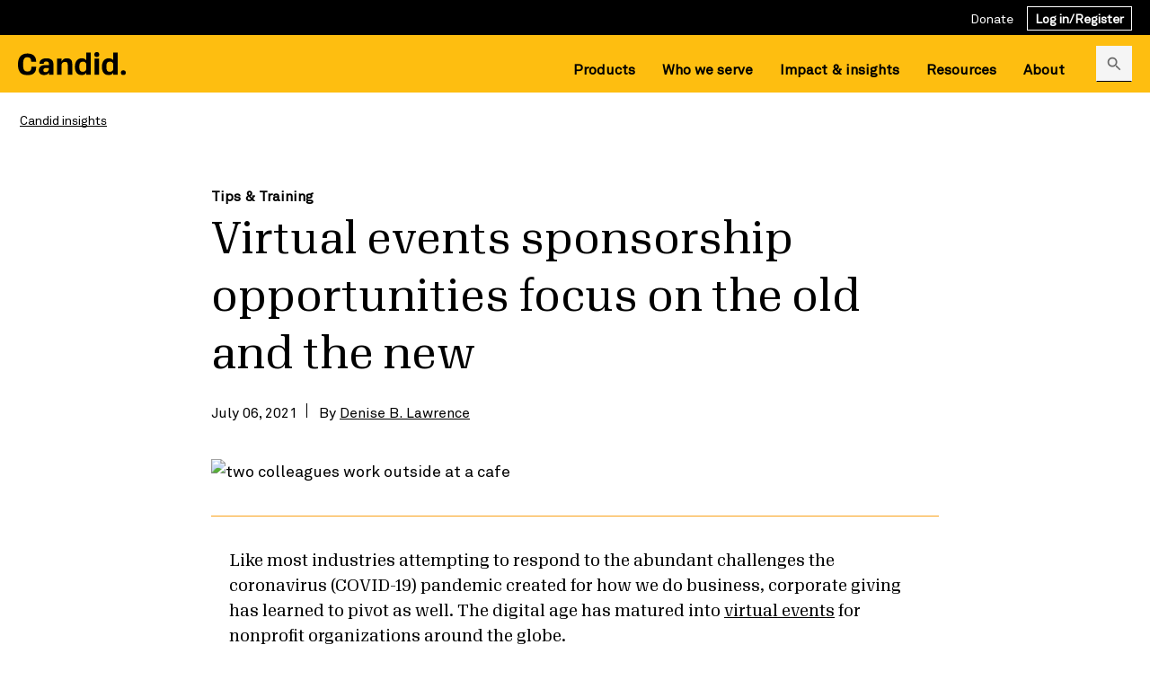

--- FILE ---
content_type: text/html; charset=utf-8
request_url: https://candid.org/blogs/virtual-event-sponsorship-opportunities-focus-on-the-old-and-the-new/
body_size: 16840
content:
<!DOCTYPE html><html lang="en-US"><head><meta charSet="utf-8"/><meta name="viewport" content="width=device-width"/><title>Virtual events sponsorship opportunities</title><meta name="robots" content="index, follow"/><link rel="icon" href="https://cdn.candid.org/favicon.ico"/><meta property="og:image" content="https://cms.candid.org/wp-content/uploads/2022/08/Copy-of-Candid-Learning-Blog-Banner-2.png" class="yoast-seo-meta-tag"/><meta property="og:image:width" content="1200"/><meta property="og:image:height" content="630"/><meta property="og:image:alt" content="two colleagues work outside at a cafe"/><meta name="description" content="Like most industries the pandemic changed how we do business, including introducing virtual events for nonprofits around the globe."/><meta property="og:locale" content="en_US"/><meta property="og:description" content="Like most industries the pandemic changed how we do business, including introducing virtual events for nonprofits around the globe."/><meta property="og:title" content="Virtual events sponsorship opportunities"/><meta property="og:url" content="https://candid.org/blogs/virtual-event-sponsorship-opportunities-focus-on-the-old-and-the-new/"/><meta property="og:site_name" content="Candid"/><meta property="og:type" content="article"/><link rel="canonical" href="https://candid.org/blogs/virtual-event-sponsorship-opportunities-focus-on-the-old-and-the-new/"/><meta name="twitter:card" content="summary_large_image"/><meta name="twitter:title" content="Virtual events sponsorship opportunities"/><meta name="twitter:description" content="Like most industries the pandemic changed how we do business, including introducing virtual events for nonprofits around the globe."/><meta name="twitter:image" content="https://cdn.candid.org/images/candid-logo/candid-logo-square.png"/><meta name="next-head-count" content="21"/><script>
                (function(w,d,s,l,i){w[l]=w[l]||[];w[l].push({'gtm.start':
new Date().getTime(),event:'gtm.js'});var f=d.getElementsByTagName(s)[0],
j=d.createElement(s),dl=l!='dataLayer'?'&l='+l:'';j.async=true;j.src=
'https://www.googletagmanager.com/gtm.js?id='+i+dl;f.parentNode.insertBefore(j,f);
})(window,document,'script','dataLayer','GTM-T349GK');
              </script><script>piAId = '935453';
            piCId = '2131';
            piHostname = 'pi.pardot.com';

            (function() {
              function async_load(){
                var s = document.createElement('script'); s.type = 'text/javascript';
                s.src = ('https:' == document.location.protocol ? 'https://pi' : 'http://cdn') + '.pardot.com/pd.js';
                var c = document.getElementsByTagName('script')[0]; c.parentNode.insertBefore(s, c);
              }
              if(window.attachEvent) { window.attachEvent('onload', async_load); }
              else { window.addEventListener('load', async_load, false); }
            })();
            </script><link data-next-font="" rel="preconnect" href="/" crossorigin="anonymous"/><link rel="preload" href="/_next/static/css/0d746fe204a9272a.css" as="style"/><link rel="stylesheet" href="/_next/static/css/0d746fe204a9272a.css" data-n-g=""/><noscript data-n-css=""></noscript><script defer="" nomodule="" src="/_next/static/chunks/polyfills-42372ed130431b0a.js"></script><script src="/_next/static/chunks/webpack-1e63ff5e99c000f1.js" defer=""></script><script src="/_next/static/chunks/framework-64ad27b21261a9ce.js" defer=""></script><script src="/_next/static/chunks/main-d40dc618ad5fb90d.js" defer=""></script><script src="/_next/static/chunks/pages/_app-a2f75da862c2483a.js" defer=""></script><script src="/_next/static/chunks/231-3c66e1142481f630.js" defer=""></script><script src="/_next/static/chunks/675-6e19213339fc38e4.js" defer=""></script><script src="/_next/static/chunks/73-4d10706f7a22185c.js" defer=""></script><script src="/_next/static/chunks/782-53278c3a993b2e06.js" defer=""></script><script src="/_next/static/chunks/pages/blogs/%5BblogSlug%5D-56ed1636f254fe3d.js" defer=""></script><script src="/_next/static/v3mz-2RAWtrZD-SxGPDQn/_buildManifest.js" defer=""></script><script src="/_next/static/v3mz-2RAWtrZD-SxGPDQn/_ssgManifest.js" defer=""></script></head><body><noscript><iframe src="https://www.googletagmanager.com/ns.html?id=GTM-T349GK" height="0" width="0" style="display:none;visibility:hidden"></iframe></noscript><div id="__next"><div id="focus-reset" tabindex="-1" style="position:absolute;left:-9999px"></div><a href="#" class="skip-to-content" tabindex="0">Skip to main content</a><div class="utility-header"><div class="container"><nav class="utility-nav has-search-btn" aria-label="Utility navigation"><ul role="menu" class="utility-nav__wrapper"><li role="menuitem" data-item-id="cG9zdDoxNzY3Nw==" class="main-nav__list   "><a href="/-/XHSFCFSB" id="menu-item-cG9zdDoxNzY3Nw==" aria-label="Donate">Donate</a></li><li role="menuitem" data-item-id="cG9zdDoxMzI5OQ==" class="main-nav__list   "><a href="https://app.candid.org/login" id="menu-item-cG9zdDoxMzI5OQ==" aria-label="Log in/Register">Log in/Register</a></li></ul><div class="header-search_login"><button class="search-button" type="button"><svg width="20" height="20" viewBox="0 0 20 20" fill="none" xmlns="http://www.w3.org/2000/svg"><g id="Search Icon"><path id="icon/action/search_24px" fill-rule="evenodd" clip-rule="evenodd" d="M12.4693 11.8796H13.1276L17.2859 16.0462L16.0443 17.2879L11.8776 13.1296V12.4712L11.6526 12.2379C10.7026 13.0546 9.46927 13.5462 8.1276 13.5462C5.13594 13.5462 2.71094 11.1212 2.71094 8.12956C2.71094 5.13789 5.13594 2.71289 8.1276 2.71289C11.1193 2.71289 13.5443 5.13789 13.5443 8.12956C13.5443 9.47122 13.0526 10.7046 12.2359 11.6546L12.4693 11.8796ZM4.3776 8.12956C4.3776 10.2046 6.0526 11.8796 8.1276 11.8796C10.2026 11.8796 11.8776 10.2046 11.8776 8.12956C11.8776 6.05456 10.2026 4.37956 8.1276 4.37956C6.0526 4.37956 4.3776 6.05456 4.3776 8.12956Z" fill="black"></path></g></svg><span class="button-text">Search 1.9 million organizations</span></button><a class="mobile-login" href="https://app.candid.org/login">Log in/Register</a></div></nav><div class="search-component "><div class="container"><div class="search-component__wrapper"><div class="search-component__head"><div class="logo"><a aria-label="site logo" href="/"><img width="120" height="26" src="https://cdn.candid.org/images/candid-logo/candid-logo-white.svg" alt=""/></a></div><button type="button" class="close-btn" aria-label="Close"><svg xmlns="http://www.w3.org/2000/svg" width="27" height="28" viewBox="0 0 27 28" fill="none"><path d="M27 3.21929L24.2807 0.5L13.5 11.2807L2.71929 0.5L0 3.21929L10.7807 14L0 24.7807L2.71929 27.5L13.5 16.7193L24.2807 27.5L27 24.7807L16.2193 14L27 3.21929Z" fill="white"></path></svg></button><div class="back-btn"><svg width="24" height="24" viewBox="0 0 24 24" fill="none" xmlns="http://www.w3.org/2000/svg"><path d="M20 11H7.83L13.42 5.41L12 4L4 12L12 20L13.41 18.59L7.83 13H20V11Z" fill="white"></path></svg></div></div><div class="search-component__body"><h3>Comprehensive nonprofit and foundation information is a search away</h3><form action="https://beta.candid.org/search" target="_blank"><div class="search-bar"><label for="global-search-input" class="visually-hidden">Search 1.9 million organizations by name, EIN, or keyword</label><input type="text" name="keyword" id="global-search-input" aria-label="Search 1.9 million organizations by name, EIN, or keyword" placeholder="Search 1.9 million organizations by name, EIN, or keyword"/><svg class="search-icon" width="24" height="24" viewBox="0 0 24 24" fill="none" xmlns="http://www.w3.org/2000/svg"><path fill-rule="evenodd" clip-rule="evenodd" d="M14.9639 14.2549H15.7539L20.7439 19.2549L19.2539 20.7449L14.2539 15.7549V14.9649L13.9839 14.6849C12.8439 15.6649 11.3639 16.2549 9.75391 16.2549C6.16391 16.2549 3.25391 13.3449 3.25391 9.75488C3.25391 6.16488 6.16391 3.25488 9.75391 3.25488C13.3439 3.25488 16.2539 6.16488 16.2539 9.75488C16.2539 11.3649 15.6639 12.8449 14.6839 13.9849L14.9639 14.2549ZM5.25391 9.75488C5.25391 12.2449 7.26391 14.2549 9.75391 14.2549C12.2439 14.2549 14.2539 12.2449 14.2539 9.75488C14.2539 7.26488 12.2439 5.25488 9.75391 5.25488C7.26391 5.25488 5.25391 7.26488 5.25391 9.75488Z" fill="black"></path></svg><input type="hidden" name="action" value="search"/><button class="button button--primary button--large " type="submit"><span>Search</span></button></div></form><p>By registering or logging in, you get access to detailed profiles and a personalized dashboard.</p><div class="auth-buttons"><a href="https://app.candid.org/login" class="button button--secondary button--large "><span>Login</span></a><a href="https://app.candid.org/registration" class="button button--primary button--large "><span>Register for free</span></a></div></div></div></div></div></div></div><header class="website-header"><div class="container"><div class="logo"><a aria-label="site logo" href="/"><img width="120" height="26" src="https://cdn.candid.org/images/candid-logo/candid-logo.svg" alt="Candid"/></a></div><button class="hamburger-menu " aria-label="Open menu" aria-expanded="false" type="button"><span aria-hidden="true"></span><span aria-hidden="true"></span><span aria-hidden="true"></span></button><nav class="main-nav  has-search-btn" aria-label="Main navigation"><ul role="menu" class="main-nav__wrapper"><li role="menuitem" data-item-id="cG9zdDoxMzk2NQ==" class="main-nav__list   "><button type="button" aria-expanded="false" aria-controls="submenu-cG9zdDoxMzk2NQ==" id="menu-item-cG9zdDoxMzk2NQ==">Products</button><span class="dropdown-icon" aria-hidden="true"><svg xmlns="http://www.w3.org/2000/svg" width="24" height="24" viewBox="0 0 24 24" fill="none"><path d="M7 10L12 15L17 10H7Z" fill="white"></path></svg></span><div class="main-nav__sub-wrap level-2 submenu align-right" style="--height:0px"><ul class="main-nav__wrapper" role="menu"><li role="menuitem" data-item-id="cG9zdDoxMzkzNw==" class="main-nav__list   "><a style="--transitionDelay:0" id="menu-item-cG9zdDoxMzkzNw==" data-status="" aria-label="Candid search" href="/candid-search/">Candid search</a><span class="dropdown-icon" aria-hidden="true"><svg xmlns="http://www.w3.org/2000/svg" width="24" height="24" viewBox="0 0 24 24" fill="none"><path d="M7 10L12 15L17 10H7Z" fill="white"></path></svg></span><div class="main-nav__sub-wrap level-3 submenu align-right" style="--height:0px"><ul class="main-nav__wrapper" role="menu"><li role="menuitem" data-item-id="cG9zdDoxMzkzOQ==" class="main-nav__list   "><a style="--transitionDelay:0" id="menu-item-cG9zdDoxMzkzOQ==" data-status="" aria-label="Look up nonprofits" href="/candid-search/look-up-nonprofits/">Look up nonprofits</a></li><li role="menuitem" data-item-id="cG9zdDoxMzk0MQ==" class="main-nav__list   "><a style="--transitionDelay:0" id="menu-item-cG9zdDoxMzk0MQ==" data-status="" aria-label="Verify nonprofits" href="/candid-search/verify-nonprofits/">Verify nonprofits</a></li><li role="menuitem" data-item-id="cG9zdDoxMzkzOA==" class="main-nav__list   "><a style="--transitionDelay:0" id="menu-item-cG9zdDoxMzkzOA==" data-status="" aria-label="Find nonprofit funding" href="/candid-search/find-nonprofit-funding/">Find nonprofit funding</a></li><li role="menuitem" data-item-id="cG9zdDoxNzgzNg==" class="main-nav__list   "><a style="--transitionDelay:0" id="menu-item-cG9zdDoxNzgzNg==" data-status="" aria-label="Pricing" href="/pricing/">Pricing</a></li></ul></div></li><li role="menuitem" data-item-id="cG9zdDoxMzk0Mw==" class="main-nav__list   "><a style="--transitionDelay:0" id="menu-item-cG9zdDoxMzk0Mw==" data-status="" aria-label="Data solutions" href="/data/">Data solutions</a><span class="dropdown-icon" aria-hidden="true"><svg xmlns="http://www.w3.org/2000/svg" width="24" height="24" viewBox="0 0 24 24" fill="none"><path d="M7 10L12 15L17 10H7Z" fill="white"></path></svg></span><div class="main-nav__sub-wrap level-3 submenu align-right" style="--height:0px"><ul class="main-nav__wrapper" role="menu"><li role="menuitem" data-item-id="cG9zdDoxNDE1Mg==" class="main-nav__list   "><a style="--transitionDelay:0" id="menu-item-cG9zdDoxNDE1Mg==" data-status="" aria-label="Candid APIs" href="/data/explore-apis/">Candid APIs</a></li><li role="menuitem" data-item-id="cG9zdDoxNDE1Ng==" class="main-nav__list   "><a style="--transitionDelay:0" id="menu-item-cG9zdDoxNDE1Ng==" data-status="" aria-label="Custom datasets" href="/data/custom-data/">Custom datasets</a></li></ul></div></li><li role="menuitem" data-item-id="cG9zdDoxMzk0Mg==" class="main-nav__list   "><a style="--transitionDelay:0" id="menu-item-cG9zdDoxMzk0Mg==" data-status="" aria-label="Claim your nonprofit profile" href="/claim-nonprofit-profile/">Claim your nonprofit profile</a></li><li role="menuitem" data-item-id="cG9zdDoxMzk0NQ==" class="main-nav__list   "><a style="--transitionDelay:0" id="menu-item-cG9zdDoxMzk0NQ==" data-status="" aria-label="Nonprofit Compensation Report" href="/nonprofit-compensation-report/">Nonprofit Compensation Report</a></li><li role="menuitem" data-item-id="cG9zdDoxNDMzMA==" class="main-nav__list  open-in-new-tab "><a style="--transitionDelay:0" target="_blank" rel="noopener noreferrer" id="menu-item-cG9zdDoxNDMzMA==" data-status="" aria-label="Foundation Maps (opens in new window)" href="https://maps.foundationcenter.org/home.php">Foundation Maps<svg xmlns="http://www.w3.org/2000/svg" width="28" height="28" viewBox="0 0 28 28" fill="none" class="link-icon"><path d="M22.1667 22.1667H5.83333V5.83333H14V3.5H3.5V24.5H24.5V14H22.1667V22.1667ZM16.3333 3.5V5.83333H20.5217L9.05333 17.3017L10.6983 18.9467L22.1667 7.47833V11.6667H24.5V3.5H16.3333Z" fill="black"></path></svg></a></li></ul></div></li><li role="menuitem" data-item-id="cG9zdDoxMzk2NA==" class="main-nav__list   "><button type="button" aria-expanded="false" aria-controls="submenu-cG9zdDoxMzk2NA==" id="menu-item-cG9zdDoxMzk2NA==">Who we serve</button><span class="dropdown-icon" aria-hidden="true"><svg xmlns="http://www.w3.org/2000/svg" width="24" height="24" viewBox="0 0 24 24" fill="none"><path d="M7 10L12 15L17 10H7Z" fill="white"></path></svg></span><div class="main-nav__sub-wrap level-2 submenu align-right" style="--height:0px"><ul class="main-nav__wrapper" role="menu"><li role="menuitem" data-item-id="cG9zdDoxMzk0OA==" class="main-nav__list   "><a style="--transitionDelay:0" id="menu-item-cG9zdDoxMzk0OA==" data-status="" aria-label="Nonprofits" href="/who-we-serve/nonprofits/">Nonprofits</a></li><li role="menuitem" data-item-id="cG9zdDoxMzk0Nw==" class="main-nav__list   "><a style="--transitionDelay:0" id="menu-item-cG9zdDoxMzk0Nw==" data-status="" aria-label="Funders &amp; donors" href="/who-we-serve/funders-donors/">Funders &amp; donors</a></li><li role="menuitem" data-item-id="cG9zdDoxMzk0Ng==" class="main-nav__list   "><a style="--transitionDelay:0" id="menu-item-cG9zdDoxMzk0Ng==" data-status="" aria-label="Business &amp; financial services" href="/who-we-serve/business/">Business &amp; financial services</a></li><li role="menuitem" data-item-id="cG9zdDoxMzk0OQ==" class="main-nav__list   "><a style="--transitionDelay:0" id="menu-item-cG9zdDoxMzk0OQ==" data-status="" aria-label="Technical solution providers" href="/who-we-serve/technical/">Technical solution providers</a></li></ul></div></li><li role="menuitem" data-item-id="cG9zdDoxMzk2Mw==" class="main-nav__list   "><button type="button" aria-expanded="false" aria-controls="submenu-cG9zdDoxMzk2Mw==" id="menu-item-cG9zdDoxMzk2Mw==">Impact &amp; insights</button><span class="dropdown-icon" aria-hidden="true"><svg xmlns="http://www.w3.org/2000/svg" width="24" height="24" viewBox="0 0 24 24" fill="none"><path d="M7 10L12 15L17 10H7Z" fill="white"></path></svg></span><div class="main-nav__sub-wrap level-2 submenu align-right" style="--height:0px"><ul class="main-nav__wrapper" role="menu"><li role="menuitem" data-item-id="cG9zdDoxMzk1Mw==" class="main-nav__list   "><a style="--transitionDelay:0" id="menu-item-cG9zdDoxMzk1Mw==" data-status="" aria-label="Research" href="/impact-insights/research/">Research</a></li><li role="menuitem" data-item-id="cG9zdDoxMzk2Nw==" class="main-nav__list   "><a style="--transitionDelay:0" id="menu-item-cG9zdDoxMzk2Nw==" data-status="" aria-label="Candid insights" href="/blogs/">Candid insights</a></li><li role="menuitem" data-item-id="cG9zdDoxMzk1NA==" class="main-nav__list   "><a style="--transitionDelay:0" id="menu-item-cG9zdDoxMzk1NA==" data-status="" aria-label="Strengthening the nonprofit sector" href="/impact-insights/strengthening-the-nonprofit-sector/">Strengthening the nonprofit sector</a></li><li role="menuitem" data-item-id="cG9zdDoxMzk1NQ==" class="main-nav__list   "><a style="--transitionDelay:0" id="menu-item-cG9zdDoxMzk1NQ==" data-status="" aria-label="U.S. Social Sector Dashboard" href="/impact-insights/us-social-sector/">U.S. Social Sector Dashboard</a></li></ul></div></li><li role="menuitem" data-item-id="cG9zdDoxNDEyOA==" class="main-nav__list   "><button type="button" aria-expanded="false" aria-controls="submenu-cG9zdDoxNDEyOA==" id="menu-item-cG9zdDoxNDEyOA==">Resources</button><span class="dropdown-icon" aria-hidden="true"><svg xmlns="http://www.w3.org/2000/svg" width="24" height="24" viewBox="0 0 24 24" fill="none"><path d="M7 10L12 15L17 10H7Z" fill="white"></path></svg></span><div class="main-nav__sub-wrap level-2 submenu align-right" style="--height:0px"><ul class="main-nav__wrapper" role="menu"><li role="menuitem" data-item-id="cG9zdDoxNDMyOQ==" class="main-nav__list  open-in-new-tab "><a style="--transitionDelay:0" target="_blank" rel="noopener noreferrer" id="menu-item-cG9zdDoxNDMyOQ==" data-status="" aria-label="Help center (opens in new window)" href="https://help.candid.org/s/">Help center<svg xmlns="http://www.w3.org/2000/svg" width="28" height="28" viewBox="0 0 28 28" fill="none" class="link-icon"><path d="M22.1667 22.1667H5.83333V5.83333H14V3.5H3.5V24.5H24.5V14H22.1667V22.1667ZM16.3333 3.5V5.83333H20.5217L9.05333 17.3017L10.6983 18.9467L22.1667 7.47833V11.6667H24.5V3.5H16.3333Z" fill="black"></path></svg></a></li><li role="menuitem" data-item-id="cG9zdDoxNDEyOQ==" class="main-nav__list   "><a style="--transitionDelay:0" id="menu-item-cG9zdDoxNDEyOQ==" data-status="" aria-label="Candid near you" href="/resources/candid-near-you/">Candid near you</a></li><li role="menuitem" data-item-id="cG9zdDoxNDMyNg==" class="main-nav__list  open-in-new-tab "><a style="--transitionDelay:0" target="_blank" rel="noopener noreferrer" id="menu-item-cG9zdDoxNDMyNg==" data-status="" aria-label="Candid Learning (opens in new window)" href="https://learning.candid.org/">Candid Learning<svg xmlns="http://www.w3.org/2000/svg" width="28" height="28" viewBox="0 0 28 28" fill="none" class="link-icon"><path d="M22.1667 22.1667H5.83333V5.83333H14V3.5H3.5V24.5H24.5V14H22.1667V22.1667ZM16.3333 3.5V5.83333H20.5217L9.05333 17.3017L10.6983 18.9467L22.1667 7.47833V11.6667H24.5V3.5H16.3333Z" fill="black"></path></svg></a></li><li role="menuitem" data-item-id="cG9zdDoxNDEzMQ==" class="main-nav__list   "><a style="--transitionDelay:0" id="menu-item-cG9zdDoxNDEzMQ==" data-status="" aria-label="Email signup" href="/newsletters/">Email signup</a></li><li role="menuitem" data-item-id="cG9zdDoxNDMyNw==" class="main-nav__list  open-in-new-tab "><a style="--transitionDelay:0" target="_blank" rel="noopener noreferrer" id="menu-item-cG9zdDoxNDMyNw==" data-status="" aria-label="Issue Lab (opens in new window)" href="https://www.issuelab.org/">Issue Lab<svg xmlns="http://www.w3.org/2000/svg" width="28" height="28" viewBox="0 0 28 28" fill="none" class="link-icon"><path d="M22.1667 22.1667H5.83333V5.83333H14V3.5H3.5V24.5H24.5V14H22.1667V22.1667ZM16.3333 3.5V5.83333H20.5217L9.05333 17.3017L10.6983 18.9467L22.1667 7.47833V11.6667H24.5V3.5H16.3333Z" fill="black"></path></svg></a></li><li role="menuitem" data-item-id="cG9zdDoxNDMyOA==" class="main-nav__list  open-in-new-tab "><a style="--transitionDelay:0" target="_blank" rel="noopener noreferrer" id="menu-item-cG9zdDoxNDMyOA==" data-status="" aria-label="Philanthropy News Digest (opens in new window)" href="https://philanthropynewsdigest.org/">Philanthropy News Digest<svg xmlns="http://www.w3.org/2000/svg" width="28" height="28" viewBox="0 0 28 28" fill="none" class="link-icon"><path d="M22.1667 22.1667H5.83333V5.83333H14V3.5H3.5V24.5H24.5V14H22.1667V22.1667ZM16.3333 3.5V5.83333H20.5217L9.05333 17.3017L10.6983 18.9467L22.1667 7.47833V11.6667H24.5V3.5H16.3333Z" fill="black"></path></svg></a></li><li role="menuitem" data-item-id="cG9zdDoxODI3OA==" class="main-nav__list   "><a style="--transitionDelay:0" id="menu-item-cG9zdDoxODI3OA==" data-status="" aria-label="Nonprofit glossary" href="/resources/glossary-nonprofit-terms/">Nonprofit glossary</a></li></ul></div></li><li role="menuitem" data-item-id="cG9zdDoxMzk2Mg==" class="main-nav__list   "><button type="button" aria-expanded="false" aria-controls="submenu-cG9zdDoxMzk2Mg==" id="menu-item-cG9zdDoxMzk2Mg==">About</button><span class="dropdown-icon" aria-hidden="true"><svg xmlns="http://www.w3.org/2000/svg" width="24" height="24" viewBox="0 0 24 24" fill="none"><path d="M7 10L12 15L17 10H7Z" fill="white"></path></svg></span><div class="main-nav__sub-wrap level-2 submenu align-right" style="--height:0px"><ul class="main-nav__wrapper" role="menu"><li role="menuitem" data-item-id="cG9zdDoxNDQ2OA==" class="main-nav__list   "><a style="--transitionDelay:0" id="menu-item-cG9zdDoxNDQ2OA==" data-status="" aria-label="About us" href="/about/">About us</a></li><li role="menuitem" data-item-id="cG9zdDoxMzk1Nw==" class="main-nav__list   "><a style="--transitionDelay:0" id="menu-item-cG9zdDoxMzk1Nw==" data-status="" aria-label="Board of trustees" href="/about/board-of-trustees/">Board of trustees</a></li><li role="menuitem" data-item-id="cG9zdDoxMzk1OA==" class="main-nav__list   "><a style="--transitionDelay:0" id="menu-item-cG9zdDoxMzk1OA==" data-status="" aria-label="Financials" href="/about/financials/">Financials</a></li><li role="menuitem" data-item-id="cG9zdDoxMzk1OQ==" class="main-nav__list   "><a style="--transitionDelay:0" id="menu-item-cG9zdDoxMzk1OQ==" data-status="" aria-label="Our data" href="/about/our-data/">Our data</a></li><li role="menuitem" data-item-id="cG9zdDoxMzk2MA==" class="main-nav__list   "><a style="--transitionDelay:0" id="menu-item-cG9zdDoxMzk2MA==" data-status="" aria-label="Our team" href="/about/our-team/">Our team</a></li><li role="menuitem" data-item-id="cG9zdDoxNTU5Ng==" class="main-nav__list   "><a style="--transitionDelay:0" id="menu-item-cG9zdDoxNTU5Ng==" data-status="" aria-label="Press room" href="/press/">Press room</a></li></ul></div></li><li class="main-nav__list mob-donate-button" role="menuitem"><a href="/-/XHSFCFSB/">Donate</a></li></ul><div class="header-search_login"><button class="search-button" type="button"><svg width="20" height="20" viewBox="0 0 20 20" fill="none" xmlns="http://www.w3.org/2000/svg"><g id="Search Icon"><path id="icon/action/search_24px" fill-rule="evenodd" clip-rule="evenodd" d="M12.4693 11.8796H13.1276L17.2859 16.0462L16.0443 17.2879L11.8776 13.1296V12.4712L11.6526 12.2379C10.7026 13.0546 9.46927 13.5462 8.1276 13.5462C5.13594 13.5462 2.71094 11.1212 2.71094 8.12956C2.71094 5.13789 5.13594 2.71289 8.1276 2.71289C11.1193 2.71289 13.5443 5.13789 13.5443 8.12956C13.5443 9.47122 13.0526 10.7046 12.2359 11.6546L12.4693 11.8796ZM4.3776 8.12956C4.3776 10.2046 6.0526 11.8796 8.1276 11.8796C10.2026 11.8796 11.8776 10.2046 11.8776 8.12956C11.8776 6.05456 10.2026 4.37956 8.1276 4.37956C6.0526 4.37956 4.3776 6.05456 4.3776 8.12956Z" fill="black"></path></g></svg><span class="button-text">Search 1.9 million organizations</span></button><a class="mobile-login" href="https://app.candid.org/login">Log in/Register</a></div></nav><div class="search-component "><div class="container"><div class="search-component__wrapper"><div class="search-component__head"><div class="logo"><a aria-label="site logo" href="/"><img width="120" height="26" src="https://cdn.candid.org/images/candid-logo/candid-logo-white.svg" alt=""/></a></div><button type="button" class="close-btn" aria-label="Close"><svg xmlns="http://www.w3.org/2000/svg" width="27" height="28" viewBox="0 0 27 28" fill="none"><path d="M27 3.21929L24.2807 0.5L13.5 11.2807L2.71929 0.5L0 3.21929L10.7807 14L0 24.7807L2.71929 27.5L13.5 16.7193L24.2807 27.5L27 24.7807L16.2193 14L27 3.21929Z" fill="white"></path></svg></button><div class="back-btn"><svg width="24" height="24" viewBox="0 0 24 24" fill="none" xmlns="http://www.w3.org/2000/svg"><path d="M20 11H7.83L13.42 5.41L12 4L4 12L12 20L13.41 18.59L7.83 13H20V11Z" fill="white"></path></svg></div></div><div class="search-component__body"><h3>Comprehensive nonprofit and foundation information is a search away</h3><form action="https://beta.candid.org/search" target="_blank"><div class="search-bar"><label for="global-search-input" class="visually-hidden">Search 1.9 million organizations by name, EIN, or keyword</label><input type="text" name="keyword" id="global-search-input" aria-label="Search 1.9 million organizations by name, EIN, or keyword" placeholder="Search 1.9 million organizations by name, EIN, or keyword"/><svg class="search-icon" width="24" height="24" viewBox="0 0 24 24" fill="none" xmlns="http://www.w3.org/2000/svg"><path fill-rule="evenodd" clip-rule="evenodd" d="M14.9639 14.2549H15.7539L20.7439 19.2549L19.2539 20.7449L14.2539 15.7549V14.9649L13.9839 14.6849C12.8439 15.6649 11.3639 16.2549 9.75391 16.2549C6.16391 16.2549 3.25391 13.3449 3.25391 9.75488C3.25391 6.16488 6.16391 3.25488 9.75391 3.25488C13.3439 3.25488 16.2539 6.16488 16.2539 9.75488C16.2539 11.3649 15.6639 12.8449 14.6839 13.9849L14.9639 14.2549ZM5.25391 9.75488C5.25391 12.2449 7.26391 14.2549 9.75391 14.2549C12.2439 14.2549 14.2539 12.2449 14.2539 9.75488C14.2539 7.26488 12.2439 5.25488 9.75391 5.25488C7.26391 5.25488 5.25391 7.26488 5.25391 9.75488Z" fill="black"></path></svg><input type="hidden" name="action" value="search"/><button class="button button--primary button--large " type="submit"><span>Search</span></button></div></form><p>By registering or logging in, you get access to detailed profiles and a personalized dashboard.</p><div class="auth-buttons"><a href="https://app.candid.org/login" class="button button--secondary button--large "><span>Login</span></a><a href="https://app.candid.org/registration" class="button button--primary button--large "><span>Register for free</span></a></div></div></div></div></div></div></header><main class="insights-post" id="main-content" tabindex="-1"><section class="breadcrumb-sec"><div class="container  "><nav class="breadcrumb" aria-label="Breadcrumb"><ol><li><a href="/blogs" aria-label="Candid insights">Candid insights</a></li></ol></nav></div></section><section class="insight-hero"><div class="container  container-small"><div class="insight-content"><p class="category"> <a href="/blogs?cat=tips-training">Tips &amp; Training<!-- --> </a></p><h1 class="title">Virtual events sponsorship opportunities focus on the old and the new</h1><p class="meta"><span class="date">July 06, 2021</span><span class="authors"> <!-- -->By <span><a href="/authors/denise-b-lawrence-she-her" aria-label="view Denise B. Lawrence's bio">Denise B. Lawrence</a></span></span></p></div><figure class="image-container"><div class="image-wrapper"><img src="https://cms.candid.org/wp-content/uploads/2022/08/Copy-of-Candid-Learning-Blog-Banner-2.png" alt="two colleagues work outside at a cafe"/></div></figure></div></section><section class="rich-text-sec "><div class="container  container-small"><div class="rich-text default">
<p><span style="font-weight: 400;">Like most industries attempting to respond to the abundant challenges the coronavirus (COVID-19) pandemic created for how we do business, corporate giving has learned to pivot as well. The digital age has matured into </span><a href="https://candid.org/post/how-hybrid-special-events-will-replace-the-need-to-pivot/"><span style="font-weight: 400;">virtual events</span></a><span style="font-weight: 400;"> for nonprofit organizations around the globe.</span></p>



<p><span style="font-weight: 400;">It’s important to note that the expectations for </span><a href="https://learning.candid.org/resources/knowledge-base/corporate-sponsorship/"><span style="font-weight: 400;">corporate sponsorship</span></a><span style="font-weight: 400;"> started to evolve before the virus emerged and created chaos for many corporate marketing strategies. Engagement is everything, and as a result of more consumers becoming online shoppers, the corporate sponsorship appetite to reach those buyers and build relationships with them grew exponentially.</span></p>



<p><span style="font-weight: 400;">As nonprofits attempt to pivot in the way they attract and retain corporate donations, it is important to assess the engagement opportunities you can create through those you serve, your donors and your social media and marketing responders. Doing good for the community is no longer enough. More than ever, market reach is a leading factor in securing donations.&nbsp;</span> </p>



<p><span style="font-weight: 400;">I recently served as a sponsorship strategy consultant for an international nonprofit association to support their first virtual conference. My team and I spent a lot of time reviewing former corporate sponsor surveys to understand how the expectations have changed. We learned that we are in a corporate giving environment where both old and new practices are the norm. For example, according to the surveys, corporate event sponsors still want signage opportunities, but the presentation platform is now digital only.&nbsp;</span> </p>



<p><span style="font-weight: 400;">Several questions came up:</span></p>



<ul class="wp-block-list">
<li><span style="font-weight: 400;">Can your current virtual event software handle banners with corporate logos without obstructing presentation panel views?</span></li>



<li><span style="font-weight: 400;">How do you interrupt sessions to showcase corporate video presentations in a way without being disruptive?</span></li>



<li><span style="font-weight: 400;">How do you ensure that facilitators mention corporate sponsor names and any plugs like taglines?&nbsp;</span></li>
</ul>



<p><span style="font-weight: 400;">The new information sponsors want, according to the feedback from my recent client, are proven opportunities to engage with conference attendees. Social media becomes a great tool for pre-engagement and post-engagement for sponsors, but nonprofit event planners and marketing team members must co-exist in the delivery of these expectations. This shift may be proving to be a tough strategy to implement for most nonprofits.</span> </p>



<p><span style="font-weight: 400;">An article published by the </span><em><span style="font-weight: 400;">Journal of Audience &amp; Perception Studies</span></em><span style="font-weight: 400;"> (Volume 12, Issue 1) studied the value of Twitter in providing insight into customer behavior as early as 2015. That insight is what corporate sponsors are looking for, and this goes far beyond the traditions of including corporate logos and website links on nonprofit web pages and social media pages. “Each 140-character post can contain unique insights into micro-level attitudes and opinions. The attraction of this data is that it is generated voluntarily, independently of any research and the biases of their research design,” the article’s authors, Matthew Reason and Kirsty Sedgman, said.</span></p>



<p><span style="font-weight: 400;">In my upcoming Candid webinar, “Navigating Shifts in the Corporate Giving World,” I will talk you through the strategies and practical opportunities to meet corporate partnership expectations related to virtual events, digital signage and engagement shifts. The expectations apply to every aspect of corporate giving, and not just sponsorships, as more corporate entities look to merge their social responsibility goals and specifically their diversity and inclusion opportunities with how and where they give. </span></p>
</div></div></section><section class="tag-wrapper"><div class="container  container-small"><h2>Tags:</h2><div class="tag-content"><a href="/blogs?tag=fundraising-giving-and-donations"><span class="tag">Fundraising, giving, and donations</span></a><a href="/blogs?tag=nonprofit-and-charity-work"><span class="tag">Nonprofit and charity work</span></a></div></div></section><section class="people-grid"><div class="container  container-small"><h2 class="people-grid__title">About the authors</h2><div class="people-grid__list"><div class="person-card"><div class="person-card__image"><img alt="Portrait of Denise B. Lawrence" loading="lazy" width="221" height="185" decoding="async" data-nimg="1" style="color:transparent" srcSet="/_next/image/?url=https%3A%2F%2Fcms.candid.org%2Fwp-content%2Fuploads%2F2022%2F08%2FDenise-Baker.jpg&amp;w=256&amp;q=75 1x, /_next/image/?url=https%3A%2F%2Fcms.candid.org%2Fwp-content%2Fuploads%2F2022%2F08%2FDenise-Baker.jpg&amp;w=640&amp;q=75 2x" src="/_next/image/?url=https%3A%2F%2Fcms.candid.org%2Fwp-content%2Fuploads%2F2022%2F08%2FDenise-Baker.jpg&amp;w=640&amp;q=75"/></div><div class="person-card__details"><h3 class="person-card__name">Denise B. Lawrence</h3><p class="person-card__pronouns">she/her</p><p class="person-card__role">Owner, Charity Consultants, Inc.</p><a href="/authors/denise-b-lawrence-she-her" aria-label="View Denise B. Lawrence&#x27;s bio" class="person-card__link">View bio</a></div></div></div></div></section></main><footer><section class="subscribe-section"><div class="container  "><div class="subscribe-section__wrapper"><div class="subscribe-section__text"><h2 class="title">Stay up to date </h2><p class="description">Join our email list to get the latest insights, trends, product updates, and research from Candid, delivered straight to your inbox.</p></div><div class="subscribe-section__form"><div class="svg-icon"><span></span></div><span class="mobile-label">Email</span><form class="email-form "><label class="visually-hidden" for="email-input-newsletter-form">Enter your email to sign up</label><input type="email" name="email" id="email-input-newsletter-form" placeholder="Enter email" required=""/><input type="hidden" name="botFind" value=""/><button class="button button--secondary button--large " type="submit" aria-label="Sign up"><span>Sign up</span></button></form></div></div></div></section><section class="footer"><div class="container  "><div class="footer-logo"><img src="https://cdn.candid.org/images/candid-logo/candid-logo-white.svg" width="120" height="27" alt="footer logo"/></div><div class="footer-top"><div class="branding"><div class="transparency logo"><img src="https://cms.candid.org/wp-content/uploads/2026/01/candid-seal-platinum-2026.svg" alt="Candid&#x27;s 2026 Platinum Seal of Transparency" width="90" height="90" loading="lazy"/></div><ul class="branding_links"><li><a target="_blank" aria-label="EIN 13-1837418" href="https://app.candid.org/profile/6908122/?pkId=6c1cb28d-e9e0-471c-b0d8-169e47cb150f&amp;isActive=true"><span>EIN 13-1837418</span></a></li><li><a aria-label="Learn more about Seals of  Transparency" target="_blank" href="https://candid.org/claim-nonprofit-profile/how-to-earn-a-candid-seal-of-transparency/"><span>Learn more about Seals of  Transparency</span></a></li></ul></div><div class="social-links mobile-icons"><ul><li><a href="https://www.youtube.com/c/CandidDotOrg" target="_blank" aria-label="Visit Youtube" title="Youtube-Home"><svg width="32" height="33" viewBox="0 0 32 33" fill="none" xmlns="http://www.w3.org/2000/svg"><rect width="32" height="32" transform="translate(0 0.224609)" fill="#fff"></rect><path d="M26.5403 10.936C26.2873 9.98792 25.5418 9.24122 24.5953 8.98781C22.8796 8.52734 16 8.52734 16 8.52734C16 8.52734 9.12044 8.52734 7.40474 8.98781C6.45821 9.24126 5.71273 9.98792 5.45971 10.936C5 12.6546 5 16.2401 5 16.2401C5 16.2401 5 19.8256 5.45971 21.5441C5.71273 22.4922 6.45821 23.2078 7.40474 23.4612C9.12044 23.9217 16 23.9217 16 23.9217C16 23.9217 22.8796 23.9217 24.5953 23.4612C25.5418 23.2078 26.2873 22.4922 26.5403 21.5441C27 19.8256 27 16.2401 27 16.2401C27 16.2401 27 12.6546 26.5403 10.936ZM13.75 19.4955V12.9847L19.5 16.2402L13.75 19.4955Z" fill="black"></path></svg></a></li><li><a href="https://www.instagram.com/CandidDotOrg/" target="_blank" aria-label="Visit Intsagram" title="Intsagram - Home"><svg width="32" height="33" viewBox="0 0 32 33" fill="none" xmlns="http://www.w3.org/2000/svg"><rect width="32" height="32" transform="translate(0 0.224609)" fill="white"></rect><path d="M16.0025 10.5108C12.881 10.5108 10.3632 13.0617 10.3632 16.2243C10.3632 19.3868 12.881 21.9377 16.0025 21.9377C19.1239 21.9377 21.6417 19.3868 21.6417 16.2243C21.6417 13.0617 19.1239 10.5108 16.0025 10.5108ZM16.0025 19.9388C13.9853 19.9388 12.3362 18.273 12.3362 16.2243C12.3362 14.1756 13.9804 12.5098 16.0025 12.5098C18.0245 12.5098 19.6687 14.1756 19.6687 16.2243C19.6687 18.273 18.0196 19.9388 16.0025 19.9388ZM23.1877 10.2771C23.1877 11.018 22.5988 11.6098 21.8724 11.6098C21.1411 11.6098 20.5571 11.013 20.5571 10.2771C20.5571 9.54117 21.146 8.94446 21.8724 8.94446C22.5988 8.94446 23.1877 9.54117 23.1877 10.2771ZM26.9227 11.6296C26.8393 9.8445 26.4368 8.26322 25.146 6.96041C23.8601 5.6576 22.2994 5.24985 20.5374 5.16035C18.7215 5.05593 13.2785 5.05593 11.4626 5.16035C9.70552 5.24488 8.14479 5.65263 6.85399 6.95544C5.56319 8.25825 5.16564 9.83952 5.0773 11.6247C4.97423 13.4645 4.97423 18.9791 5.0773 20.8189C5.16074 22.6041 5.56319 24.1853 6.85399 25.4881C8.14479 26.791 9.70061 27.1987 11.4626 27.2882C13.2785 27.3926 18.7215 27.3926 20.5374 27.2882C22.2994 27.2037 23.8601 26.7959 25.146 25.4881C26.4319 24.1853 26.8344 22.6041 26.9227 20.8189C27.0258 18.9791 27.0258 13.4695 26.9227 11.6296ZM24.5767 22.793C24.1939 23.7676 23.4528 24.5185 22.4859 24.9113C21.038 25.4931 17.6025 25.3589 16.0025 25.3589C14.4025 25.3589 10.962 25.4881 9.51902 24.9113C8.55705 24.5235 7.81595 23.7726 7.42822 22.793C6.85399 21.3261 6.9865 17.8453 6.9865 16.2243C6.9865 14.6032 6.8589 11.1175 7.42822 9.65554C7.81104 8.68092 8.55215 7.93006 9.51902 7.53723C10.9669 6.95544 14.4025 7.0897 16.0025 7.0897C17.6025 7.0897 21.0429 6.96041 22.4859 7.53723C23.4479 7.92509 24.189 8.67594 24.5767 9.65554C25.1509 11.1224 25.0184 14.6032 25.0184 16.2243C25.0184 17.8453 25.1509 21.3311 24.5767 22.793Z" fill="black"></path></svg></a></li><li><a href="https://www.facebook.com/CandidDotOrg" target="_blank" aria-label="Visit Facebook" title="Facebook - Home"><svg width="32" height="33" viewBox="0 0 32 33" fill="none" xmlns="http://www.w3.org/2000/svg"><g clip-path="url(#clip0_2630_29770)"><rect width="32" height="32" transform="translate(0 0.224609)" fill="white"></rect><path d="M16.2309 19.7553V32.2246H21.4355V25.99V19.7553H25.3158L26.0546 14.5974H21.4355V11.2482C21.4355 9.8373 22.0809 8.46166 24.1493 8.46166H26.25V4.07284C26.25 4.07284 24.3441 3.72461 22.5215 3.72461C18.7157 3.72461 16.2309 6.19458 16.2309 10.6661V14.5974H12V19.7553H16.2309Z" fill="black"></path></g><defs><clipPath><rect width="32" height="32" fill="white" transform="translate(0 0.224609)"></rect></clipPath></defs></svg></a></li><li><a href="https://www.linkedin.com/company/candiddotorg/" target="_blank" aria-label="Visit LinkedIn" title="LinkedIn-Home"><svg width="32" height="33" viewBox="0 0 32 33" fill="none" xmlns="http://www.w3.org/2000/svg"><rect width="32" height="32" transform="translate(0 0.224609)" fill="white"></rect><path fill-rule="evenodd" clip-rule="evenodd" d="M10.0288 26.6793V12.572H5.33881V26.6793H10.0288ZM26.9375 26.6793V18.5893C26.9375 14.256 24.6239 12.2402 21.5387 12.2402C19.0509 12.2402 17.9366 13.6084 17.3126 14.5693V12.572H12.6238C12.686 13.8958 12.6238 26.6793 12.6238 26.6793H17.3126V18.8008C17.3126 18.379 17.3429 17.9575 17.4672 17.6561C17.8056 16.8139 18.5776 15.9415 19.8731 15.9415C21.569 15.9415 22.2485 17.2357 22.2485 19.1313V26.6793H26.9375ZM7.7155 5.76953C6.11087 5.76953 5.0625 6.82447 5.0625 8.20716C5.0625 9.56078 6.079 10.6448 7.65344 10.6448H7.68369C9.319 10.6448 10.3369 9.56078 10.3369 8.20716C10.3066 6.82641 9.32187 5.77253 7.7155 5.76953Z" fill="black"></path></svg></a></li></ul></div><div class="footer-links"><ul class="footer-links__desktop"><li><a href="/careers/">Careers</a></li><li><a target="_blank" href="https://developer.candid.org/">For developers</a></li><li><a href="/contact/">Contact</a></li><li><a target="_blank" href="https://candid.org/candid-labs/">Candid labs</a></li><li><a href="/about/">About</a></li><li><a href="/artificial-intelligence-notice/">AI notice</a></li></ul><ul class="footer-links__mobile"><li><a href="/careers/">Careers</a></li><li><a href="/contact/">Contact</a></li><li><a href="/about/">About</a></li><li><a target="_blank" href="https://developer.candid.org/">For developers</a></li><li><a target="_blank" href="https://candid.org/candid-labs/">Candid labs</a></li><li><a href="/artificial-intelligence-notice/">AI notice</a></li></ul></div><div class="footer-search"><label for="footer-search">Search Candid.org</label><form action="/search" class="search-form show-icon "><div class="search-bar "><input type="text" name="s" id="footer-search" placeholder="Find the information you need to do good" required="" value=""/><svg class="search-icon" width="24" height="24" viewBox="0 0 24 24" fill="none" xmlns="http://www.w3.org/2000/svg"><path fill-rule="evenodd" clip-rule="evenodd" d="M14.9639 14.2549H15.7539L20.7439 19.2549L19.2539 20.7449L14.2539 15.7549V14.9649L13.9839 14.6849C12.8439 15.6649 11.3639 16.2549 9.75391 16.2549C6.16391 16.2549 3.25391 13.3449 3.25391 9.75488C3.25391 6.16488 6.16391 3.25488 9.75391 3.25488C13.3439 3.25488 16.2539 6.16488 16.2539 9.75488C16.2539 11.3649 15.6639 12.8449 14.6839 13.9849L14.9639 14.2549ZM5.25391 9.75488C5.25391 12.2449 7.26391 14.2549 9.75391 14.2549C12.2439 14.2549 14.2539 12.2449 14.2539 9.75488C14.2539 7.26488 12.2439 5.25488 9.75391 5.25488C7.26391 5.25488 5.25391 7.26488 5.25391 9.75488Z" fill="black"></path></svg><input type="hidden" name="p" value="1"/><button type="submit" style="display:none">Submit</button></div></form></div></div><div class="footer-bottom"><div class="social-links desktop-icons"><ul><li><a href="https://www.youtube.com/c/CandidDotOrg" target="_blank" aria-label="Visit Youtube" title="Youtube-Home"><svg width="32" height="33" viewBox="0 0 32 33" fill="none" xmlns="http://www.w3.org/2000/svg"><rect width="32" height="32" transform="translate(0 0.224609)" fill="#fff"></rect><path d="M26.5403 10.936C26.2873 9.98792 25.5418 9.24122 24.5953 8.98781C22.8796 8.52734 16 8.52734 16 8.52734C16 8.52734 9.12044 8.52734 7.40474 8.98781C6.45821 9.24126 5.71273 9.98792 5.45971 10.936C5 12.6546 5 16.2401 5 16.2401C5 16.2401 5 19.8256 5.45971 21.5441C5.71273 22.4922 6.45821 23.2078 7.40474 23.4612C9.12044 23.9217 16 23.9217 16 23.9217C16 23.9217 22.8796 23.9217 24.5953 23.4612C25.5418 23.2078 26.2873 22.4922 26.5403 21.5441C27 19.8256 27 16.2401 27 16.2401C27 16.2401 27 12.6546 26.5403 10.936ZM13.75 19.4955V12.9847L19.5 16.2402L13.75 19.4955Z" fill="black"></path></svg></a></li><li><a href="https://www.instagram.com/CandidDotOrg/" target="_blank" aria-label="Visit Intsagram" title="Intsagram - Home"><svg width="32" height="33" viewBox="0 0 32 33" fill="none" xmlns="http://www.w3.org/2000/svg"><rect width="32" height="32" transform="translate(0 0.224609)" fill="white"></rect><path d="M16.0025 10.5108C12.881 10.5108 10.3632 13.0617 10.3632 16.2243C10.3632 19.3868 12.881 21.9377 16.0025 21.9377C19.1239 21.9377 21.6417 19.3868 21.6417 16.2243C21.6417 13.0617 19.1239 10.5108 16.0025 10.5108ZM16.0025 19.9388C13.9853 19.9388 12.3362 18.273 12.3362 16.2243C12.3362 14.1756 13.9804 12.5098 16.0025 12.5098C18.0245 12.5098 19.6687 14.1756 19.6687 16.2243C19.6687 18.273 18.0196 19.9388 16.0025 19.9388ZM23.1877 10.2771C23.1877 11.018 22.5988 11.6098 21.8724 11.6098C21.1411 11.6098 20.5571 11.013 20.5571 10.2771C20.5571 9.54117 21.146 8.94446 21.8724 8.94446C22.5988 8.94446 23.1877 9.54117 23.1877 10.2771ZM26.9227 11.6296C26.8393 9.8445 26.4368 8.26322 25.146 6.96041C23.8601 5.6576 22.2994 5.24985 20.5374 5.16035C18.7215 5.05593 13.2785 5.05593 11.4626 5.16035C9.70552 5.24488 8.14479 5.65263 6.85399 6.95544C5.56319 8.25825 5.16564 9.83952 5.0773 11.6247C4.97423 13.4645 4.97423 18.9791 5.0773 20.8189C5.16074 22.6041 5.56319 24.1853 6.85399 25.4881C8.14479 26.791 9.70061 27.1987 11.4626 27.2882C13.2785 27.3926 18.7215 27.3926 20.5374 27.2882C22.2994 27.2037 23.8601 26.7959 25.146 25.4881C26.4319 24.1853 26.8344 22.6041 26.9227 20.8189C27.0258 18.9791 27.0258 13.4695 26.9227 11.6296ZM24.5767 22.793C24.1939 23.7676 23.4528 24.5185 22.4859 24.9113C21.038 25.4931 17.6025 25.3589 16.0025 25.3589C14.4025 25.3589 10.962 25.4881 9.51902 24.9113C8.55705 24.5235 7.81595 23.7726 7.42822 22.793C6.85399 21.3261 6.9865 17.8453 6.9865 16.2243C6.9865 14.6032 6.8589 11.1175 7.42822 9.65554C7.81104 8.68092 8.55215 7.93006 9.51902 7.53723C10.9669 6.95544 14.4025 7.0897 16.0025 7.0897C17.6025 7.0897 21.0429 6.96041 22.4859 7.53723C23.4479 7.92509 24.189 8.67594 24.5767 9.65554C25.1509 11.1224 25.0184 14.6032 25.0184 16.2243C25.0184 17.8453 25.1509 21.3311 24.5767 22.793Z" fill="black"></path></svg></a></li><li><a href="https://www.facebook.com/CandidDotOrg" target="_blank" aria-label="Visit Facebook" title="Facebook - Home"><svg width="32" height="33" viewBox="0 0 32 33" fill="none" xmlns="http://www.w3.org/2000/svg"><g clip-path="url(#clip0_2630_29770)"><rect width="32" height="32" transform="translate(0 0.224609)" fill="white"></rect><path d="M16.2309 19.7553V32.2246H21.4355V25.99V19.7553H25.3158L26.0546 14.5974H21.4355V11.2482C21.4355 9.8373 22.0809 8.46166 24.1493 8.46166H26.25V4.07284C26.25 4.07284 24.3441 3.72461 22.5215 3.72461C18.7157 3.72461 16.2309 6.19458 16.2309 10.6661V14.5974H12V19.7553H16.2309Z" fill="black"></path></g><defs><clipPath><rect width="32" height="32" fill="white" transform="translate(0 0.224609)"></rect></clipPath></defs></svg></a></li><li><a href="https://www.linkedin.com/company/candiddotorg/" target="_blank" aria-label="Visit LinkedIn" title="LinkedIn-Home"><svg width="32" height="33" viewBox="0 0 32 33" fill="none" xmlns="http://www.w3.org/2000/svg"><rect width="32" height="32" transform="translate(0 0.224609)" fill="white"></rect><path fill-rule="evenodd" clip-rule="evenodd" d="M10.0288 26.6793V12.572H5.33881V26.6793H10.0288ZM26.9375 26.6793V18.5893C26.9375 14.256 24.6239 12.2402 21.5387 12.2402C19.0509 12.2402 17.9366 13.6084 17.3126 14.5693V12.572H12.6238C12.686 13.8958 12.6238 26.6793 12.6238 26.6793H17.3126V18.8008C17.3126 18.379 17.3429 17.9575 17.4672 17.6561C17.8056 16.8139 18.5776 15.9415 19.8731 15.9415C21.569 15.9415 22.2485 17.2357 22.2485 19.1313V26.6793H26.9375ZM7.7155 5.76953C6.11087 5.76953 5.0625 6.82447 5.0625 8.20716C5.0625 9.56078 6.079 10.6448 7.65344 10.6448H7.68369C9.319 10.6448 10.3369 9.56078 10.3369 8.20716C10.3066 6.82641 9.32187 5.77253 7.7155 5.76953Z" fill="black"></path></svg></a></li></ul></div><div class="footer-policy"><p>©2026 Candid. All rights reserved.</p><div class="policy"><a href="/privacy-policy/">Privacy policy</a><a href="/terms-of-service/">Terms of service</a></div></div></div></div></section></footer></div><script id="__NEXT_DATA__" type="application/json">{"props":{"pageProps":{"blogData":{"postBy":{"id":"cG9zdDo1NTIz","postId":5523,"title":"Virtual events sponsorship opportunities focus on the old and the new","content":"\n\u003cp\u003e\u003cspan style=\"font-weight: 400;\"\u003eLike most industries attempting to respond to the abundant challenges the coronavirus (COVID-19) pandemic created for how we do business, corporate giving has learned to pivot as well. The digital age has matured into \u003c/span\u003e\u003ca href=\"https://candid.org/post/how-hybrid-special-events-will-replace-the-need-to-pivot/\"\u003e\u003cspan style=\"font-weight: 400;\"\u003evirtual events\u003c/span\u003e\u003c/a\u003e\u003cspan style=\"font-weight: 400;\"\u003e for nonprofit organizations around the globe.\u003c/span\u003e\u003c/p\u003e\n\n\n\n\u003cp\u003e\u003cspan style=\"font-weight: 400;\"\u003eIt’s important to note that the expectations for \u003c/span\u003e\u003ca href=\"https://learning.candid.org/resources/knowledge-base/corporate-sponsorship/\"\u003e\u003cspan style=\"font-weight: 400;\"\u003ecorporate sponsorship\u003c/span\u003e\u003c/a\u003e\u003cspan style=\"font-weight: 400;\"\u003e started to evolve before the virus emerged and created chaos for many corporate marketing strategies. Engagement is everything, and as a result of more consumers becoming online shoppers, the corporate sponsorship appetite to reach those buyers and build relationships with them grew exponentially.\u003c/span\u003e\u003c/p\u003e\n\n\n\n\u003cp\u003e\u003cspan style=\"font-weight: 400;\"\u003eAs nonprofits attempt to pivot in the way they attract and retain corporate donations, it is important to assess the engagement opportunities you can create through those you serve, your donors and your social media and marketing responders. Doing good for the community is no longer enough. More than ever, market reach is a leading factor in securing donations.\u0026nbsp;\u003c/span\u003e \u003c/p\u003e\n\n\n\n\u003cp\u003e\u003cspan style=\"font-weight: 400;\"\u003eI recently served as a sponsorship strategy consultant for an international nonprofit association to support their first virtual conference. My team and I spent a lot of time reviewing former corporate sponsor surveys to understand how the expectations have changed. We learned that we are in a corporate giving environment where both old and new practices are the norm. For example, according to the surveys, corporate event sponsors still want signage opportunities, but the presentation platform is now digital only.\u0026nbsp;\u003c/span\u003e \u003c/p\u003e\n\n\n\n\u003cp\u003e\u003cspan style=\"font-weight: 400;\"\u003eSeveral questions came up:\u003c/span\u003e\u003c/p\u003e\n\n\n\n\u003cul class=\"wp-block-list\"\u003e\n\u003cli\u003e\u003cspan style=\"font-weight: 400;\"\u003eCan your current virtual event software handle banners with corporate logos without obstructing presentation panel views?\u003c/span\u003e\u003c/li\u003e\n\n\n\n\u003cli\u003e\u003cspan style=\"font-weight: 400;\"\u003eHow do you interrupt sessions to showcase corporate video presentations in a way without being disruptive?\u003c/span\u003e\u003c/li\u003e\n\n\n\n\u003cli\u003e\u003cspan style=\"font-weight: 400;\"\u003eHow do you ensure that facilitators mention corporate sponsor names and any plugs like taglines?\u0026nbsp;\u003c/span\u003e\u003c/li\u003e\n\u003c/ul\u003e\n\n\n\n\u003cp\u003e\u003cspan style=\"font-weight: 400;\"\u003eThe new information sponsors want, according to the feedback from my recent client, are proven opportunities to engage with conference attendees. Social media becomes a great tool for pre-engagement and post-engagement for sponsors, but nonprofit event planners and marketing team members must co-exist in the delivery of these expectations. This shift may be proving to be a tough strategy to implement for most nonprofits.\u003c/span\u003e \u003c/p\u003e\n\n\n\n\u003cp\u003e\u003cspan style=\"font-weight: 400;\"\u003eAn article published by the \u003c/span\u003e\u003cem\u003e\u003cspan style=\"font-weight: 400;\"\u003eJournal of Audience \u0026amp; Perception Studies\u003c/span\u003e\u003c/em\u003e\u003cspan style=\"font-weight: 400;\"\u003e (Volume 12, Issue 1) studied the value of Twitter in providing insight into customer behavior as early as 2015. That insight is what corporate sponsors are looking for, and this goes far beyond the traditions of including corporate logos and website links on nonprofit web pages and social media pages. “Each 140-character post can contain unique insights into micro-level attitudes and opinions. The attraction of this data is that it is generated voluntarily, independently of any research and the biases of their research design,” the article’s authors, Matthew Reason and Kirsty Sedgman, said.\u003c/span\u003e\u003c/p\u003e\n\n\n\n\u003cp\u003e\u003cspan style=\"font-weight: 400;\"\u003eIn my upcoming Candid webinar, “Navigating Shifts in the Corporate Giving World,” I will talk you through the strategies and practical opportunities to meet corporate partnership expectations related to virtual events, digital signage and engagement shifts. The expectations apply to every aspect of corporate giving, and not just sponsorships, as more corporate entities look to merge their social responsibility goals and specifically their diversity and inclusion opportunities with how and where they give. \u003c/span\u003e\u003c/p\u003e\n","date":"2021-07-06T13:27:19","slug":"virtual-event-sponsorship-opportunities-focus-on-the-old-and-the-new","link":"https://cms.candid.org/blogs/virtual-event-sponsorship-opportunities-focus-on-the-old-and-the-new/","seo":{"canonical":"https://cms.candid.org/blogs/virtual-event-sponsorship-opportunities-focus-on-the-old-and-the-new/","metaDesc":"Like most industries the pandemic changed how we do business, including introducing virtual events for nonprofits around the globe.","metaKeywords":"","metaRobotsNofollow":"follow","metaRobotsNoindex":"index","opengraphAuthor":"","opengraphDescription":"Like most industries the pandemic changed how we do business, including introducing virtual events for nonprofits around the globe.","opengraphImage":{"altText":"two colleagues work outside at a cafe","sourceUrl":"https://cms.candid.org/wp-content/uploads/2022/08/Copy-of-Candid-Learning-Blog-Banner-2.png","mediaDetails":{"width":1380,"height":540}},"opengraphSiteName":"Candid","opengraphTitle":"Virtual events sponsorship opportunities","opengraphUrl":"https://cms.candid.org/blogs/virtual-event-sponsorship-opportunities-focus-on-the-old-and-the-new/","opengraphType":"article","title":"Virtual events sponsorship opportunities","twitterDescription":"","twitterTitle":"","twitterImage":null,"fullHead":"\u003c!-- This site is optimized with the Yoast SEO plugin v26.6 - https://yoast.com/wordpress/plugins/seo/ --\u003e\n\u003ctitle\u003eVirtual events sponsorship opportunities\u003c/title\u003e\n\u003cmeta name=\"description\" content=\"Like most industries the pandemic changed how we do business, including introducing virtual events for nonprofits around the globe.\" /\u003e\n\u003clink rel=\"canonical\" href=\"https://cms.candid.org/blogs/virtual-event-sponsorship-opportunities-focus-on-the-old-and-the-new/\" /\u003e\n\u003cmeta property=\"og:locale\" content=\"en_US\" /\u003e\n\u003cmeta property=\"og:type\" content=\"article\" /\u003e\n\u003cmeta property=\"og:title\" content=\"Virtual events sponsorship opportunities\" /\u003e\n\u003cmeta property=\"og:description\" content=\"Like most industries the pandemic changed how we do business, including introducing virtual events for nonprofits around the globe.\" /\u003e\n\u003cmeta property=\"og:url\" content=\"https://cms.candid.org/blogs/virtual-event-sponsorship-opportunities-focus-on-the-old-and-the-new/\" /\u003e\n\u003cmeta property=\"og:site_name\" content=\"Candid\" /\u003e\n\u003cmeta property=\"article:publisher\" content=\"https://www.facebook.com/CandidDotOrg\" /\u003e\n\u003cmeta property=\"article:published_time\" content=\"2021-07-06T17:27:19+00:00\" /\u003e\n\u003cmeta property=\"article:modified_time\" content=\"2026-01-21T20:35:04+00:00\" /\u003e\n\u003cmeta property=\"og:image\" content=\"https://cdn.candid.org/images/candid-logo/candid-logo-square.png\" /\u003e\n\u003cmeta name=\"twitter:card\" content=\"summary_large_image\" /\u003e\n\u003cmeta name=\"twitter:creator\" content=\"@CandidDotOrg\" /\u003e\n\u003cmeta name=\"twitter:site\" content=\"@CandidDotOrg\" /\u003e\n\u003cscript type=\"application/ld+json\" class=\"yoast-schema-graph\"\u003e{\"@context\":\"https://schema.org\",\"@graph\":[{\"@type\":\"Article\",\"@id\":\"https://cms.candid.org/blogs/virtual-event-sponsorship-opportunities-focus-on-the-old-and-the-new/#article\",\"isPartOf\":{\"@id\":\"https://cms.candid.org/blogs/virtual-event-sponsorship-opportunities-focus-on-the-old-and-the-new/\"},\"author\":{\"name\":\"Blog Administrator\",\"@id\":\"https://cms.candid.org/#/schema/person/8eda2d32dab8b0d8b662ab6c1070d815\"},\"headline\":\"Virtual events sponsorship opportunities focus on the old and the new\",\"datePublished\":\"2021-07-06T17:27:19+00:00\",\"dateModified\":\"2026-01-21T20:35:04+00:00\",\"mainEntityOfPage\":{\"@id\":\"https://cms.candid.org/blogs/virtual-event-sponsorship-opportunities-focus-on-the-old-and-the-new/\"},\"wordCount\":539,\"commentCount\":0,\"publisher\":{\"@id\":\"https://cms.candid.org/#organization\"},\"articleSection\":[\"Tips \u0026amp; Training\"],\"inLanguage\":\"en-US\",\"potentialAction\":[{\"@type\":\"CommentAction\",\"name\":\"Comment\",\"target\":[\"https://cms.candid.org/blogs/virtual-event-sponsorship-opportunities-focus-on-the-old-and-the-new/#respond\"]}]},{\"@type\":\"WebPage\",\"@id\":\"https://cms.candid.org/blogs/virtual-event-sponsorship-opportunities-focus-on-the-old-and-the-new/\",\"url\":\"https://cms.candid.org/blogs/virtual-event-sponsorship-opportunities-focus-on-the-old-and-the-new/\",\"name\":\"Virtual events sponsorship opportunities\",\"isPartOf\":{\"@id\":\"https://cms.candid.org/#website\"},\"datePublished\":\"2021-07-06T17:27:19+00:00\",\"dateModified\":\"2026-01-21T20:35:04+00:00\",\"description\":\"Like most industries the pandemic changed how we do business, including introducing virtual events for nonprofits around the globe.\",\"breadcrumb\":{\"@id\":\"https://cms.candid.org/blogs/virtual-event-sponsorship-opportunities-focus-on-the-old-and-the-new/#breadcrumb\"},\"inLanguage\":\"en-US\",\"potentialAction\":[{\"@type\":\"ReadAction\",\"target\":[\"https://cms.candid.org/blogs/virtual-event-sponsorship-opportunities-focus-on-the-old-and-the-new/\"]}]},{\"@type\":\"BreadcrumbList\",\"@id\":\"https://cms.candid.org/blogs/virtual-event-sponsorship-opportunities-focus-on-the-old-and-the-new/#breadcrumb\",\"itemListElement\":[{\"@type\":\"ListItem\",\"position\":1,\"name\":\"Blog home\",\"item\":\"https://cms.candid.org/\"},{\"@type\":\"ListItem\",\"position\":2,\"name\":\"Tips \u0026amp; Training\",\"item\":\"https://cms.candid.org/category/tips-training/\"},{\"@type\":\"ListItem\",\"position\":3,\"name\":\"Virtual events sponsorship opportunities focus on the old and the new\"}]},{\"@type\":\"WebSite\",\"@id\":\"https://cms.candid.org/#website\",\"url\":\"https://cms.candid.org/\",\"name\":\"Candid\",\"description\":\"\",\"publisher\":{\"@id\":\"https://cms.candid.org/#organization\"},\"potentialAction\":[{\"@type\":\"SearchAction\",\"target\":{\"@type\":\"EntryPoint\",\"urlTemplate\":\"https://cms.candid.org/?s={search_term_string}\"},\"query-input\":{\"@type\":\"PropertyValueSpecification\",\"valueRequired\":true,\"valueName\":\"search_term_string\"}}],\"inLanguage\":\"en-US\"},{\"@type\":\"Organization\",\"@id\":\"https://cms.candid.org/#organization\",\"name\":\"Candid\",\"url\":\"https://cms.candid.org/\",\"logo\":{\"@type\":\"ImageObject\",\"inLanguage\":\"en-US\",\"@id\":\"https://cms.candid.org/#/schema/logo/image/\",\"url\":\"https://cms.candid.org/wp-content/uploads/2022/09/candid-logo-square.png\",\"contentUrl\":\"https://cms.candid.org/wp-content/uploads/2022/09/candid-logo-square.png\",\"width\":1200,\"height\":1200,\"caption\":\"Candid\"},\"image\":{\"@id\":\"https://cms.candid.org/#/schema/logo/image/\"},\"sameAs\":[\"https://www.facebook.com/CandidDotOrg\",\"https://x.com/CandidDotOrg\",\"https://www.linkedin.com/company/candiddotorg\",\"https://www.instagram.com/candiddotorg/\"]},{\"@type\":\"Person\",\"@id\":\"https://cms.candid.org/#/schema/person/8eda2d32dab8b0d8b662ab6c1070d815\",\"name\":\"Blog Administrator\",\"image\":{\"@type\":\"ImageObject\",\"inLanguage\":\"en-US\",\"@id\":\"https://cms.candid.org/#/schema/person/image/\",\"url\":\"https://secure.gravatar.com/avatar/2a20c36e094d4e43404e4c504fea6491e6392f22b3452811f51d4091013fc111?s=96\u0026d=mm\u0026r=g\",\"contentUrl\":\"https://secure.gravatar.com/avatar/2a20c36e094d4e43404e4c504fea6491e6392f22b3452811f51d4091013fc111?s=96\u0026d=mm\u0026r=g\",\"caption\":\"Blog Administrator\"}}]}\u003c/script\u003e\n\u003c!-- / Yoast SEO plugin. --\u003e"},"postFields":{"summary":null,"relatedContent":null,"authors":{"nodes":[{"databaseId":5103,"id":"cG9zdDo1MTAz","slug":"denise-b-lawrence-she-her","title":"Denise B. Lawrence","authorFields":{"bio":"\u003cp\u003e\u003cspan style=\"font-weight: 400;\"\u003eDenise B. Lawrence is a consultant working with nonprofit executives and business executives across the globe since 1987 in the development and implementation of strategies that allow our communities to thrive. She has been a webinar and cohort presenter for Candid since 2017 and will facilitate the “Navigating Shifts in the Corporate Giving World” \u003c/span\u003e\u003ca href=\"https://bit.ly/CL071521Webinar\"\u003e\u003cspan style=\"font-weight: 400;\"\u003ewebinar on Thursday, July 15\u003c/span\u003e\u003c/a\u003e\u003cspan style=\"font-weight: 400;\"\u003e. You can learn more at \u003c/span\u003e\u003ca href=\"http://www.charityconsultantsinc.com\"\u003e\u003cspan style=\"font-weight: 400;\"\u003echarityconsultantsinc.com\u003c/span\u003e\u003c/a\u003e\u003cspan style=\"font-weight: 400;\"\u003e.\u003c/span\u003e\u003c/p\u003e\n","showBio":true,"title":"Owner, Charity Consultants, Inc.","pronouns":"she/her","photo":{"node":{"altText":"Portrait of Denise B. Lawrence","caption":null,"sourceUrl":"https://cms.candid.org/wp-content/uploads/2022/08/Denise-Baker.jpg","mediaDetails":{"width":221,"height":185}}}}}]},"image":{"node":{"sourceUrl":"https://cms.candid.org/wp-content/uploads/2022/08/Copy-of-Candid-Learning-Blog-Banner-2.png","altText":"two colleagues work outside at a cafe","caption":null,"mediaDetails":{"width":1380,"height":540}}}},"blogImageStyle":{"imageSplitStyle":false},"categories":{"edges":[{"node":{"id":"dGVybToz","name":"Tips \u0026 Training","slug":"tips-training","uri":"/category/tips-training/","taxonomyName":"category","categoryId":3,"termTaxonomyId":3}}]},"parent":null,"tagTaxonomies":{"nodes":[{"id":"dGVybToyMg==","slug":"fundraising-giving-and-donations","name":"Fundraising, giving, and donations","uri":"/tag/fundraising-giving-and-donations/","termTaxonomyId":22,"tagTaxonomyId":22},{"id":"dGVybToyNw==","slug":"nonprofit-and-charity-work","name":"Nonprofit and charity work","uri":"/tag/nonprofit-and-charity-work/","termTaxonomyId":27,"tagTaxonomyId":27}]},"blogFlexibleContent":{"blogFlexibleContent":null}}},"globalData":{"candidGlobalSettings":{"announcement_banner":{"enable_announcement_banner":false,"announcement_text":"\u003cp\u003eOn September 25, an internal error resulted in some organizational profiles incorrectly showing their nonprofit status as revoked. As soon as the error was detected, we worked promptly to correct it. We acknowledge and deeply regret the alarm the error caused and are here to help. Please contact \u003ca href=\"mailto:support@candid.org?subject=September%2025%20Nonprofit%20Status%20Error\" target=\"_blank\" rel=\"noopener\"\u003esupport@candid.org\u003c/a\u003e with questions or concerns.\u003c/p\u003e\n"},"announcement_text":"\u003cp\u003eOn September 25, an internal error resulted in some organizational profiles incorrectly showing their nonprofit status as revoked. As soon as the error was detected, we worked promptly to correct it. We acknowledge and deeply regret the alarm the error caused and are here to help. Please contact \u003ca href=\"mailto:support@candid.org?subject=September%2025%20Nonprofit%20Status%20Error\" target=\"_blank\" rel=\"noopener\"\u003esupport@candid.org\u003c/a\u003e with questions or concerns.\u003c/p\u003e\n","banner_enable":false,"banner_is_dismissible":true,"banner_link":{"title":"Joshua Peskay","url":"https://cms.candid.org/authors/joshua-peskay/","target":""},"banner_message":"\u003cp\u003eThis is a basic message banner\u003c/p\u003e\n","banner_schedule":{"enable_schedule":false,"start_date":null,"end_date":null},"banner_type":"warning","candid_footer_bottom":{"copyright":"©2026 Candid. All rights reserved.","privacy_policy":"https://candid.org/privacy-policy/","terms_of_service":"https://candid.org/terms-of-service/"},"candid_footer_newsletter":{"heading":"Stay up to date ","description":"Join our email list to get the latest insights, trends, product updates, and research from Candid, delivered straight to your inbox.","email_placeholder_text":"Enter email","submit_button_label":"Sign up","success_title":"Thank you for subscribing ","success_description":"Keep an eye on your inbox for the latest insights from Candid experts. "},"candid_footer_seal_of_transparency":{"logo":{"ID":18389,"id":18389,"title":"candid-seal-platinum-2026","filename":"candid-seal-platinum-2026.svg","filesize":12643,"url":"https://cms.candid.org/wp-content/uploads/2026/01/candid-seal-platinum-2026.svg","link":"https://cms.candid.org/claim-nonprofit-profile/candid-seal-platinum-2026/","alt":"Candid's 2026 Platinum Seal of Transparency","author":"36","description":"","caption":"","name":"candid-seal-platinum-2026","status":"inherit","uploaded_to":13303,"date":"2026-01-05 15:27:26","modified":"2026-01-13 15:37:38","menu_order":0,"mime_type":"image/svg+xml","type":"image","subtype":"svg+xml","icon":"https://cms.candid.org/wp-includes/images/media/default.png","width":0,"height":0,"sizes":{"thumbnail":"https://cms.candid.org/wp-content/uploads/2026/01/candid-seal-platinum-2026.svg","thumbnail-width":1,"thumbnail-height":1,"medium":"https://cms.candid.org/wp-content/uploads/2026/01/candid-seal-platinum-2026.svg","medium-width":1,"medium-height":1,"medium_large":"https://cms.candid.org/wp-content/uploads/2026/01/candid-seal-platinum-2026.svg","medium_large-width":1,"medium_large-height":1,"large":"https://cms.candid.org/wp-content/uploads/2026/01/candid-seal-platinum-2026.svg","large-width":1,"large-height":1,"1536x1536":"https://cms.candid.org/wp-content/uploads/2026/01/candid-seal-platinum-2026.svg","1536x1536-width":1,"1536x1536-height":1,"2048x2048":"https://cms.candid.org/wp-content/uploads/2026/01/candid-seal-platinum-2026.svg","2048x2048-width":1,"2048x2048-height":1,"featured-post-2x":"https://cms.candid.org/wp-content/uploads/2026/01/candid-seal-platinum-2026.svg","featured-post-2x-width":1,"featured-post-2x-height":1,"featured-post":"https://cms.candid.org/wp-content/uploads/2026/01/candid-seal-platinum-2026.svg","featured-post-width":1,"featured-post-height":1,"listing-2x":"https://cms.candid.org/wp-content/uploads/2026/01/candid-seal-platinum-2026.svg","listing-2x-width":1,"listing-2x-height":1,"listing":"https://cms.candid.org/wp-content/uploads/2026/01/candid-seal-platinum-2026.svg","listing-width":1,"listing-height":1,"post-image-2x":"https://cms.candid.org/wp-content/uploads/2026/01/candid-seal-platinum-2026.svg","post-image-2x-width":1,"post-image-2x-height":1,"post-image":"https://cms.candid.org/wp-content/uploads/2026/01/candid-seal-platinum-2026.svg","post-image-width":1,"post-image-height":1}},"ein":"EIN 13-1837418","ein_link":"https://app.candid.org/profile/6908122/?pkId=6c1cb28d-e9e0-471c-b0d8-169e47cb150f\u0026isActive=true","text_link":{"title":"Learn more about Seals of  Transparency","url":"https://candid.org/claim-nonprofit-profile/how-to-earn-a-candid-seal-of-transparency/","target":"_blank"}},"candid_footer_search":{"heading":"Search Candid.org","placeholder_text":"Find the information you need to do good"},"candid_footer_social_links":{"youtube":"https://www.youtube.com/c/CandidDotOrg","instagram":"https://www.instagram.com/CandidDotOrg/","facebook":"https://www.facebook.com/CandidDotOrg","linkedin":"https://www.linkedin.com/company/candiddotorg/"},"candid_footer_utility_links":[{"link":{"title":"Careers","url":"https://candid.org/careers/","target":""}},{"link":{"title":"For developers","url":"https://developer.candid.org/","target":"_blank"}},{"link":{"title":"Contact","url":"https://candid.org/contact/","target":""}},{"link":{"title":"Candid labs","url":"https://candid.org/candid-labs/","target":"_blank"}},{"link":{"title":"About","url":"https://candid.org/about/","target":""}},{"link":{"title":"AI notice","url":"https://candid.org/artificial-intelligence-notice/","target":""}}],"candid_header_search_button_label":"Search 1.9 million organizations","candid_header_search_overlay":{"heading":"Comprehensive nonprofit and foundation information is a search away","search_help_text":"Search 1.9 million organizations by name, EIN, or keyword","bottom_description":"By registering or logging in, you get access to detailed profiles and a personalized dashboard.","buttons":[{"button":{"title":"Login","url":"https://app.candid.org/login","target":"_blank"}},{"button":{"title":"Register for free","url":"https://app.candid.org/registration","target":"_blank"}}]},"candid_placeholders":{"":null,"three_up_card_img":{"ID":13292,"id":13292,"title":"placeholder-pattern (1)","filename":"placeholder-pattern-1.png","filesize":18577,"url":"https://cms.candid.org/wp-content/uploads/2025/01/placeholder-pattern-1.png","link":"https://cms.candid.org/placeholder-pattern-1/","alt":"","author":"21","description":"","caption":"","name":"placeholder-pattern-1","status":"inherit","uploaded_to":0,"date":"2025-01-31 05:50:18","modified":"2025-02-03 07:20:29","menu_order":0,"mime_type":"image/png","type":"image","subtype":"png","icon":"https://cms.candid.org/wp-includes/images/media/default.png","width":352,"height":229,"sizes":{"thumbnail":"https://cms.candid.org/wp-content/uploads/2025/01/placeholder-pattern-1-150x150.png","thumbnail-width":150,"thumbnail-height":150,"medium":"https://cms.candid.org/wp-content/uploads/2025/01/placeholder-pattern-1-300x195.png","medium-width":300,"medium-height":195,"medium_large":"https://cms.candid.org/wp-content/uploads/2025/01/placeholder-pattern-1.png","medium_large-width":352,"medium_large-height":229,"large":"https://cms.candid.org/wp-content/uploads/2025/01/placeholder-pattern-1.png","large-width":352,"large-height":229,"1536x1536":"https://cms.candid.org/wp-content/uploads/2025/01/placeholder-pattern-1.png","1536x1536-width":352,"1536x1536-height":229,"2048x2048":"https://cms.candid.org/wp-content/uploads/2025/01/placeholder-pattern-1.png","2048x2048-width":352,"2048x2048-height":229,"featured-post-2x":"https://cms.candid.org/wp-content/uploads/2025/01/placeholder-pattern-1.png","featured-post-2x-width":352,"featured-post-2x-height":229,"featured-post":"https://cms.candid.org/wp-content/uploads/2025/01/placeholder-pattern-1.png","featured-post-width":352,"featured-post-height":229,"listing-2x":"https://cms.candid.org/wp-content/uploads/2025/01/placeholder-pattern-1.png","listing-2x-width":352,"listing-2x-height":229,"listing":"https://cms.candid.org/wp-content/uploads/2025/01/placeholder-pattern-1.png","listing-width":277,"listing-height":180,"post-image-2x":"https://cms.candid.org/wp-content/uploads/2025/01/placeholder-pattern-1.png","post-image-2x-width":352,"post-image-2x-height":229,"post-image":"https://cms.candid.org/wp-content/uploads/2025/01/placeholder-pattern-1.png","post-image-width":352,"post-image-height":229}},"listing_cards_img":{"ID":13292,"id":13292,"title":"placeholder-pattern (1)","filename":"placeholder-pattern-1.png","filesize":18577,"url":"https://cms.candid.org/wp-content/uploads/2025/01/placeholder-pattern-1.png","link":"https://cms.candid.org/placeholder-pattern-1/","alt":"","author":"21","description":"","caption":"","name":"placeholder-pattern-1","status":"inherit","uploaded_to":0,"date":"2025-01-31 05:50:18","modified":"2025-02-03 07:20:29","menu_order":0,"mime_type":"image/png","type":"image","subtype":"png","icon":"https://cms.candid.org/wp-includes/images/media/default.png","width":352,"height":229,"sizes":{"thumbnail":"https://cms.candid.org/wp-content/uploads/2025/01/placeholder-pattern-1-150x150.png","thumbnail-width":150,"thumbnail-height":150,"medium":"https://cms.candid.org/wp-content/uploads/2025/01/placeholder-pattern-1-300x195.png","medium-width":300,"medium-height":195,"medium_large":"https://cms.candid.org/wp-content/uploads/2025/01/placeholder-pattern-1.png","medium_large-width":352,"medium_large-height":229,"large":"https://cms.candid.org/wp-content/uploads/2025/01/placeholder-pattern-1.png","large-width":352,"large-height":229,"1536x1536":"https://cms.candid.org/wp-content/uploads/2025/01/placeholder-pattern-1.png","1536x1536-width":352,"1536x1536-height":229,"2048x2048":"https://cms.candid.org/wp-content/uploads/2025/01/placeholder-pattern-1.png","2048x2048-width":352,"2048x2048-height":229,"featured-post-2x":"https://cms.candid.org/wp-content/uploads/2025/01/placeholder-pattern-1.png","featured-post-2x-width":352,"featured-post-2x-height":229,"featured-post":"https://cms.candid.org/wp-content/uploads/2025/01/placeholder-pattern-1.png","featured-post-width":352,"featured-post-height":229,"listing-2x":"https://cms.candid.org/wp-content/uploads/2025/01/placeholder-pattern-1.png","listing-2x-width":352,"listing-2x-height":229,"listing":"https://cms.candid.org/wp-content/uploads/2025/01/placeholder-pattern-1.png","listing-width":277,"listing-height":180,"post-image-2x":"https://cms.candid.org/wp-content/uploads/2025/01/placeholder-pattern-1.png","post-image-2x-width":352,"post-image-2x-height":229,"post-image":"https://cms.candid.org/wp-content/uploads/2025/01/placeholder-pattern-1.png","post-image-width":352,"post-image-height":229}}},"enable_announcement_banner":false,"message_banner":{"banner_enable":false,"banner_type":"warning","banner_message":"\u003cp\u003eThis is a basic message banner\u003c/p\u003e\n","banner_is_dismissible":true,"banner_link":{"title":"Joshua Peskay","url":"https://cms.candid.org/authors/joshua-peskay/","target":""},"banner_schedule":{"enable_schedule":false,"start_date":null,"end_date":null}},"not_found_page_settings":{"heading":"Page not found!","description":"\u003cp\u003eSorry, the page you are looking for doesn’t exist or has been moved. Go back to our \u003ca href=\"https://cms.candid.org/\"\u003ehomepage\u003c/a\u003e or use the site search to find what you’re looking for.\u003c/p\u003e\n","search_field_label":"Search Candid.org","search_field_placeholder":"Find the information you need to do good","search_button_label":"Search","image":{"ID":14038,"id":14038,"title":"404-img","filename":"404-img.png","filesize":115121,"url":"https://cms.candid.org/wp-content/uploads/2025/02/404-img.png","link":"https://cms.candid.org/404-img/","alt":"","author":"21","description":"","caption":"","name":"404-img","status":"inherit","uploaded_to":0,"date":"2025-02-03 09:35:52","modified":"2025-02-03 09:35:52","menu_order":0,"mime_type":"image/png","type":"image","subtype":"png","icon":"https://cms.candid.org/wp-includes/images/media/default.png","width":453,"height":446,"sizes":{"thumbnail":"https://cms.candid.org/wp-content/uploads/2025/02/404-img-150x150.png","thumbnail-width":150,"thumbnail-height":150,"medium":"https://cms.candid.org/wp-content/uploads/2025/02/404-img-300x295.png","medium-width":300,"medium-height":295,"medium_large":"https://cms.candid.org/wp-content/uploads/2025/02/404-img.png","medium_large-width":453,"medium_large-height":446,"large":"https://cms.candid.org/wp-content/uploads/2025/02/404-img.png","large-width":453,"large-height":446,"1536x1536":"https://cms.candid.org/wp-content/uploads/2025/02/404-img.png","1536x1536-width":453,"1536x1536-height":446,"2048x2048":"https://cms.candid.org/wp-content/uploads/2025/02/404-img.png","2048x2048-width":453,"2048x2048-height":446,"featured-post-2x":"https://cms.candid.org/wp-content/uploads/2025/02/404-img.png","featured-post-2x-width":453,"featured-post-2x-height":446,"featured-post":"https://cms.candid.org/wp-content/uploads/2025/02/404-img-453x344.png","featured-post-width":453,"featured-post-height":344,"listing-2x":"https://cms.candid.org/wp-content/uploads/2025/02/404-img-453x360.png","listing-2x-width":453,"listing-2x-height":360,"listing":"https://cms.candid.org/wp-content/uploads/2025/02/404-img-330x180.png","listing-width":330,"listing-height":180,"post-image-2x":"https://cms.candid.org/wp-content/uploads/2025/02/404-img.png","post-image-2x-width":453,"post-image-2x-height":446,"post-image":"https://cms.candid.org/wp-content/uploads/2025/02/404-img-453x386.png","post-image-width":453,"post-image-height":386}}}},"mmitems":[{"id":"cG9zdDoxMzk2NQ==","label":"Products","linkRelationship":null,"locations":["HEADER_MENU"],"order":1,"menuItemId":13965,"parentId":null,"parentDatabaseId":0,"path":"#","target":null,"title":null,"uri":"#","url":"#","description":null,"cssClasses":[]},{"id":"cG9zdDoxMzkzNw==","label":"Candid search","linkRelationship":null,"locations":["HEADER_MENU"],"order":2,"menuItemId":13937,"parentId":"cG9zdDoxMzk2NQ==","parentDatabaseId":13965,"path":"/candid-search/","target":null,"title":null,"uri":"/candid-search/","url":"https://cms.candid.org/candid-search/","description":null,"cssClasses":[]},{"id":"cG9zdDoxMzkzOQ==","label":"Look up nonprofits","linkRelationship":null,"locations":["HEADER_MENU"],"order":3,"menuItemId":13939,"parentId":"cG9zdDoxMzkzNw==","parentDatabaseId":13937,"path":"/candid-search/look-up-nonprofits/","target":null,"title":null,"uri":"/candid-search/look-up-nonprofits/","url":"https://cms.candid.org/candid-search/look-up-nonprofits/","description":null,"cssClasses":[]},{"id":"cG9zdDoxMzk0MQ==","label":"Verify nonprofits","linkRelationship":null,"locations":["HEADER_MENU"],"order":4,"menuItemId":13941,"parentId":"cG9zdDoxMzkzNw==","parentDatabaseId":13937,"path":"/candid-search/verify-nonprofits/","target":null,"title":null,"uri":"/candid-search/verify-nonprofits/","url":"https://cms.candid.org/candid-search/verify-nonprofits/","description":null,"cssClasses":[]},{"id":"cG9zdDoxMzkzOA==","label":"Find nonprofit funding","linkRelationship":null,"locations":["HEADER_MENU"],"order":5,"menuItemId":13938,"parentId":"cG9zdDoxMzkzNw==","parentDatabaseId":13937,"path":"/candid-search/find-nonprofit-funding/","target":null,"title":null,"uri":"/candid-search/find-nonprofit-funding/","url":"https://cms.candid.org/candid-search/find-nonprofit-funding/","description":null,"cssClasses":[]},{"id":"cG9zdDoxNzgzNg==","label":"Pricing","linkRelationship":null,"locations":["HEADER_MENU"],"order":6,"menuItemId":17836,"parentId":"cG9zdDoxMzkzNw==","parentDatabaseId":13937,"path":"/pricing/","target":null,"title":null,"uri":"/pricing/","url":"https://cms.candid.org/pricing/","description":null,"cssClasses":[]},{"id":"cG9zdDoxMzk0Mw==","label":"Data solutions","linkRelationship":null,"locations":["HEADER_MENU"],"order":7,"menuItemId":13943,"parentId":"cG9zdDoxMzk2NQ==","parentDatabaseId":13965,"path":"/data/","target":null,"title":null,"uri":"/data/","url":"https://cms.candid.org/data/","description":null,"cssClasses":[]},{"id":"cG9zdDoxNDE1Mg==","label":"Candid APIs","linkRelationship":null,"locations":["HEADER_MENU"],"order":8,"menuItemId":14152,"parentId":"cG9zdDoxMzk0Mw==","parentDatabaseId":13943,"path":"/data/explore-apis/","target":null,"title":null,"uri":"/data/explore-apis/","url":"https://cms.candid.org/data/explore-apis/","description":null,"cssClasses":[]},{"id":"cG9zdDoxNDE1Ng==","label":"Custom datasets","linkRelationship":null,"locations":["HEADER_MENU"],"order":9,"menuItemId":14156,"parentId":"cG9zdDoxMzk0Mw==","parentDatabaseId":13943,"path":"/data/custom-data/","target":null,"title":null,"uri":"/data/custom-data/","url":"https://cms.candid.org/data/custom-data/","description":null,"cssClasses":[]},{"id":"cG9zdDoxMzk0Mg==","label":"Claim your nonprofit profile","linkRelationship":null,"locations":["HEADER_MENU"],"order":10,"menuItemId":13942,"parentId":"cG9zdDoxMzk2NQ==","parentDatabaseId":13965,"path":"/claim-nonprofit-profile/","target":null,"title":null,"uri":"/claim-nonprofit-profile/","url":"https://cms.candid.org/claim-nonprofit-profile/","description":null,"cssClasses":[]},{"id":"cG9zdDoxMzk0NQ==","label":"Nonprofit Compensation Report","linkRelationship":null,"locations":["HEADER_MENU"],"order":11,"menuItemId":13945,"parentId":"cG9zdDoxMzk2NQ==","parentDatabaseId":13965,"path":"/nonprofit-compensation-report/","target":null,"title":null,"uri":"/nonprofit-compensation-report/","url":"https://cms.candid.org/nonprofit-compensation-report/","description":null,"cssClasses":[]},{"id":"cG9zdDoxNDMzMA==","label":"Foundation Maps","linkRelationship":null,"locations":["HEADER_MENU"],"order":12,"menuItemId":14330,"parentId":"cG9zdDoxMzk2NQ==","parentDatabaseId":13965,"path":"https://maps.foundationcenter.org/home.php","target":"_blank","title":null,"uri":"https://maps.foundationcenter.org/home.php","url":"https://maps.foundationcenter.org/home.php","description":null,"cssClasses":[]},{"id":"cG9zdDoxMzk2NA==","label":"Who we serve","linkRelationship":null,"locations":["HEADER_MENU"],"order":13,"menuItemId":13964,"parentId":null,"parentDatabaseId":0,"path":"#","target":null,"title":null,"uri":"#","url":"#","description":null,"cssClasses":[]},{"id":"cG9zdDoxMzk0OA==","label":"Nonprofits","linkRelationship":null,"locations":["HEADER_MENU"],"order":14,"menuItemId":13948,"parentId":"cG9zdDoxMzk2NA==","parentDatabaseId":13964,"path":"/who-we-serve/nonprofits/","target":null,"title":null,"uri":"/who-we-serve/nonprofits/","url":"https://cms.candid.org/who-we-serve/nonprofits/","description":null,"cssClasses":[]},{"id":"cG9zdDoxMzk0Nw==","label":"Funders \u0026 donors","linkRelationship":null,"locations":["HEADER_MENU"],"order":15,"menuItemId":13947,"parentId":"cG9zdDoxMzk2NA==","parentDatabaseId":13964,"path":"/who-we-serve/funders-donors/","target":null,"title":null,"uri":"/who-we-serve/funders-donors/","url":"https://cms.candid.org/who-we-serve/funders-donors/","description":null,"cssClasses":[]},{"id":"cG9zdDoxMzk0Ng==","label":"Business \u0026 financial services","linkRelationship":null,"locations":["HEADER_MENU"],"order":16,"menuItemId":13946,"parentId":"cG9zdDoxMzk2NA==","parentDatabaseId":13964,"path":"/who-we-serve/business/","target":null,"title":null,"uri":"/who-we-serve/business/","url":"https://cms.candid.org/who-we-serve/business/","description":null,"cssClasses":[]},{"id":"cG9zdDoxMzk0OQ==","label":"Technical solution providers","linkRelationship":null,"locations":["HEADER_MENU"],"order":17,"menuItemId":13949,"parentId":"cG9zdDoxMzk2NA==","parentDatabaseId":13964,"path":"/who-we-serve/technical/","target":null,"title":null,"uri":"/who-we-serve/technical/","url":"https://cms.candid.org/who-we-serve/technical/","description":null,"cssClasses":[]},{"id":"cG9zdDoxMzk2Mw==","label":"Impact \u0026 insights","linkRelationship":null,"locations":["HEADER_MENU"],"order":18,"menuItemId":13963,"parentId":null,"parentDatabaseId":0,"path":"#","target":null,"title":null,"uri":"#","url":"#","description":null,"cssClasses":[]},{"id":"cG9zdDoxMzk1Mw==","label":"Research","linkRelationship":null,"locations":["HEADER_MENU"],"order":19,"menuItemId":13953,"parentId":"cG9zdDoxMzk2Mw==","parentDatabaseId":13963,"path":"/impact-insights/research/","target":null,"title":null,"uri":"/impact-insights/research/","url":"https://cms.candid.org/impact-insights/research/","description":null,"cssClasses":[]},{"id":"cG9zdDoxMzk2Nw==","label":"Candid insights","linkRelationship":null,"locations":["HEADER_MENU"],"order":20,"menuItemId":13967,"parentId":"cG9zdDoxMzk2Mw==","parentDatabaseId":13963,"path":"/blogs/","target":null,"title":null,"uri":"/blogs/","url":"https://cms.candid.org/blogs/","description":null,"cssClasses":[]},{"id":"cG9zdDoxMzk1NA==","label":"Strengthening the nonprofit sector","linkRelationship":null,"locations":["HEADER_MENU"],"order":21,"menuItemId":13954,"parentId":"cG9zdDoxMzk2Mw==","parentDatabaseId":13963,"path":"/impact-insights/strengthening-the-nonprofit-sector/","target":null,"title":null,"uri":"/impact-insights/strengthening-the-nonprofit-sector/","url":"https://cms.candid.org/impact-insights/strengthening-the-nonprofit-sector/","description":null,"cssClasses":[]},{"id":"cG9zdDoxMzk1NQ==","label":"U.S. Social Sector Dashboard","linkRelationship":null,"locations":["HEADER_MENU"],"order":22,"menuItemId":13955,"parentId":"cG9zdDoxMzk2Mw==","parentDatabaseId":13963,"path":"/impact-insights/us-social-sector/","target":null,"title":null,"uri":"/impact-insights/us-social-sector/","url":"https://cms.candid.org/impact-insights/us-social-sector/","description":null,"cssClasses":[]},{"id":"cG9zdDoxNDEyOA==","label":"Resources","linkRelationship":null,"locations":["HEADER_MENU"],"order":23,"menuItemId":14128,"parentId":null,"parentDatabaseId":0,"path":"#","target":null,"title":null,"uri":"#","url":"#","description":null,"cssClasses":[]},{"id":"cG9zdDoxNDMyOQ==","label":"Help center","linkRelationship":null,"locations":["HEADER_MENU"],"order":24,"menuItemId":14329,"parentId":"cG9zdDoxNDEyOA==","parentDatabaseId":14128,"path":"https://help.candid.org/s/","target":"_blank","title":null,"uri":"https://help.candid.org/s/","url":"https://help.candid.org/s/","description":null,"cssClasses":[]},{"id":"cG9zdDoxNDEyOQ==","label":"Candid near you","linkRelationship":null,"locations":["HEADER_MENU"],"order":25,"menuItemId":14129,"parentId":"cG9zdDoxNDEyOA==","parentDatabaseId":14128,"path":"/resources/candid-near-you/","target":null,"title":null,"uri":"/resources/candid-near-you/","url":"https://cms.candid.org/resources/candid-near-you/","description":null,"cssClasses":[]},{"id":"cG9zdDoxNDMyNg==","label":"Candid Learning","linkRelationship":null,"locations":["HEADER_MENU"],"order":26,"menuItemId":14326,"parentId":"cG9zdDoxNDEyOA==","parentDatabaseId":14128,"path":"https://learning.candid.org/","target":"_blank","title":null,"uri":"https://learning.candid.org/","url":"https://learning.candid.org/","description":null,"cssClasses":[]},{"id":"cG9zdDoxNDEzMQ==","label":"Email signup","linkRelationship":null,"locations":["HEADER_MENU"],"order":27,"menuItemId":14131,"parentId":"cG9zdDoxNDEyOA==","parentDatabaseId":14128,"path":"/newsletters/","target":null,"title":null,"uri":"/newsletters/","url":"https://cms.candid.org/newsletters/","description":null,"cssClasses":[]},{"id":"cG9zdDoxNDMyNw==","label":"Issue Lab","linkRelationship":null,"locations":["HEADER_MENU"],"order":28,"menuItemId":14327,"parentId":"cG9zdDoxNDEyOA==","parentDatabaseId":14128,"path":"https://www.issuelab.org/","target":"_blank","title":null,"uri":"https://www.issuelab.org/","url":"https://www.issuelab.org/","description":null,"cssClasses":[]},{"id":"cG9zdDoxNDMyOA==","label":"Philanthropy News Digest","linkRelationship":null,"locations":["HEADER_MENU"],"order":29,"menuItemId":14328,"parentId":"cG9zdDoxNDEyOA==","parentDatabaseId":14128,"path":"https://philanthropynewsdigest.org/","target":"_blank","title":null,"uri":"https://philanthropynewsdigest.org/","url":"https://philanthropynewsdigest.org/","description":null,"cssClasses":[]},{"id":"cG9zdDoxODI3OA==","label":"Nonprofit glossary","linkRelationship":null,"locations":["HEADER_MENU"],"order":30,"menuItemId":18278,"parentId":"cG9zdDoxNDEyOA==","parentDatabaseId":14128,"path":"/resources/glossary-nonprofit-terms/","target":null,"title":null,"uri":"https://candid.org/resources/glossary-nonprofit-terms/","url":"https://candid.org/resources/glossary-nonprofit-terms/","description":null,"cssClasses":[]},{"id":"cG9zdDoxMzk2Mg==","label":"About","linkRelationship":null,"locations":["HEADER_MENU"],"order":31,"menuItemId":13962,"parentId":null,"parentDatabaseId":0,"path":"#","target":null,"title":null,"uri":"#","url":"#","description":null,"cssClasses":[]},{"id":"cG9zdDoxNDQ2OA==","label":"About us","linkRelationship":null,"locations":["HEADER_MENU"],"order":32,"menuItemId":14468,"parentId":"cG9zdDoxMzk2Mg==","parentDatabaseId":13962,"path":"/about/","target":null,"title":null,"uri":"/about/","url":"https://cms.candid.org/about/","description":null,"cssClasses":[]},{"id":"cG9zdDoxMzk1Nw==","label":"Board of trustees","linkRelationship":null,"locations":["HEADER_MENU"],"order":33,"menuItemId":13957,"parentId":"cG9zdDoxMzk2Mg==","parentDatabaseId":13962,"path":"/about/board-of-trustees/","target":null,"title":null,"uri":"/about/board-of-trustees/","url":"https://cms.candid.org/about/board-of-trustees/","description":null,"cssClasses":[]},{"id":"cG9zdDoxMzk1OA==","label":"Financials","linkRelationship":null,"locations":["HEADER_MENU"],"order":34,"menuItemId":13958,"parentId":"cG9zdDoxMzk2Mg==","parentDatabaseId":13962,"path":"/about/financials/","target":null,"title":null,"uri":"/about/financials/","url":"https://cms.candid.org/about/financials/","description":null,"cssClasses":[]},{"id":"cG9zdDoxMzk1OQ==","label":"Our data","linkRelationship":null,"locations":["HEADER_MENU"],"order":35,"menuItemId":13959,"parentId":"cG9zdDoxMzk2Mg==","parentDatabaseId":13962,"path":"/about/our-data/","target":null,"title":null,"uri":"/about/our-data/","url":"https://cms.candid.org/about/our-data/","description":null,"cssClasses":[]},{"id":"cG9zdDoxMzk2MA==","label":"Our team","linkRelationship":null,"locations":["HEADER_MENU"],"order":36,"menuItemId":13960,"parentId":"cG9zdDoxMzk2Mg==","parentDatabaseId":13962,"path":"/about/our-team/","target":null,"title":null,"uri":"/about/our-team/","url":"https://cms.candid.org/about/our-team/","description":null,"cssClasses":[]},{"id":"cG9zdDoxNTU5Ng==","label":"Press room","linkRelationship":null,"locations":["HEADER_MENU"],"order":37,"menuItemId":15596,"parentId":"cG9zdDoxMzk2Mg==","parentDatabaseId":13962,"path":"/press","target":null,"title":null,"uri":"/press","url":"https://cms.candid.org/press","description":null,"cssClasses":[]}],"umitems":[{"id":"cG9zdDoxNzY3Nw==","label":"Donate","linkRelationship":null,"locations":["UTILITY_MENU"],"order":1,"menuItemId":17677,"parentId":null,"parentDatabaseId":0,"path":"/-/XHSFCFSB","target":null,"title":null,"uri":"/-/XHSFCFSB","url":"https://cms.candid.org/-/XHSFCFSB","description":null,"cssClasses":[]},{"id":"cG9zdDoxMzI5OQ==","label":"Log in/Register","linkRelationship":null,"locations":["UTILITY_MENU"],"order":2,"menuItemId":13299,"parentId":null,"parentDatabaseId":0,"path":"https://app.candid.org/login","target":null,"title":null,"uri":"https://app.candid.org/login","url":"https://app.candid.org/login","description":null,"cssClasses":[]}]}},"__N_SSP":true},"page":"/blogs/[blogSlug]","query":{"blogSlug":"virtual-event-sponsorship-opportunities-focus-on-the-old-and-the-new"},"buildId":"v3mz-2RAWtrZD-SxGPDQn","isFallback":false,"isExperimentalCompile":false,"gssp":true,"scriptLoader":[{"src":"https://support.candid.org/js/chat.js","strategy":"afterInteractive"},{"src":"/js/fundraiseup.js","strategy":"afterInteractive"},{"src":"/js/candid-chat-init.js","strategy":"lazyOnload"}]}</script><script type="application/ld+json">{"@context":"https://schema.org","@graph":[{"@type":"Organization","@id":"https://candid.org/#organization","name":"Candid","url":"https://candid.org/","alternateName":["Foundation Center","GuideStar"],"foundingDate":"2019","nonprofitStatus":"https://schema.org/Nonprofit501c3","taxID":"13-1837418","logo":{"@type":"ImageObject","url":"https://upload.wikimedia.org/wikipedia/commons/2/2a/Candid_logo_black.svg"},"sameAs":["https://x.com/CandidDotOrg","https://www.facebook.com/CandidDotOrg/","https://www.instagram.com/candiddotorg/","https://www.linkedin.com/company/candiddotorg","https://en.wikipedia.org/wiki/Candid_(organization)"],"address":{"@type":"PostalAddress","streetAddress":"32 Old Slip, 24th Floor","addressLocality":"New York","addressRegion":"NY","postalCode":"10005","addressCountry":"US"},"telephone":"+1-212-620-4230","contactPoint":[{"@type":"ContactPoint","contactType":"customer support","url":"https://candid.org/contact/"}],"areaServed":"US","knowsAbout":["philanthropy","nonprofits","grantmaking"],"brand":{"@type":"Brand","name":"Candid"},"description":"Terms of service: https://candid.org/terms-of-service/"},{"@type":"WebSite","@id":"https://candid.org/#website","url":"https://candid.org/","name":"Candid","publisher":{"@id":"https://candid.org/#organization"}}]}</script></body></html>

--- FILE ---
content_type: text/css; charset=UTF-8
request_url: https://candid.org/_next/static/css/0d746fe204a9272a.css
body_size: 34409
content:
@font-face{font-family:Akkurat;src:url(/_next/static/media/Akkurat.efdb28ce.woff2) format("woff2"),url(/_next/static/media/Akkurat.4769ccc5.woff) format("woff"),url(/_next/static/media/Akkurat.93990248.ttf) format("truetype");font-weight:400;font-style:normal;font-display:swap}@font-face{font-family:Akkurat;src:url(/_next/static/media/Akkurat-reg.f542d1d9.woff2) format("woff2"),url(/_next/static/media/Akkurat-reg.05c1299c.woff) format("woff"),url(/_next/static/media/Akkurat-reg.904a4615.ttf) format("truetype");font-weight:400;font-style:normal;font-display:swap}@font-face{font-family:Akkurat-Bold;src:url(/_next/static/media/Akkurat-Bold.910313ac.woff2) format("woff2"),url(/_next/static/media/Akkurat-Bold.25e2f6f6.woff) format("woff"),url(/_next/static/media/Akkurat-Bold.db1fb570.ttf) format("truetype");font-weight:700;font-style:normal;font-display:swap}@font-face{font-family:Algebra;src:url(/_next/static/media/Algebra-Regular.5d7b4170.woff2) format("woff2"),url(/_next/static/media/Algebra-Regular.a117a99f.woff) format("woff"),url(/_next/static/media/Algebra-Regular.c979120d.ttf) format("truetype");font-weight:400;font-style:normal;font-display:swap}@font-face{font-family:Algebra;src:url(/_next/static/media/Algebra-Medium.a3710ca2.woff2) format("woff2"),url(/_next/static/media/Algebra-Medium.1f9b38a0.woff) format("woff"),url(/_next/static/media/Algebra-Medium.ae5fe5cc.ttf) format("truetype");font-weight:500;font-style:normal;font-display:swap}@font-face{font-family:Algebra;src:url(/_next/static/media/Algebra-Bold.ef1e7c9d.woff2) format("woff2"),url(/_next/static/media/Algebra-Bold.b8a9f8b5.woff) format("woff"),url(/_next/static/media/Algebra-Bold.d13e7f44.ttf) format("truetype");font-weight:700;font-style:normal;font-display:swap}*{margin:0;padding:0;box-sizing:border-box}body,html{width:100%}body,html{overflow-x:hidden}body{font-size:1.125rem;line-height:1.5;font-family:sans-serif;-webkit-font-smoothing:antialiased;-moz-osx-font-smoothing:grayscale;font-family:Akkurat;font-weight:400;font-style:normal}canvas,img,picture,svg,video{display:block;max-width:100%}button,input,select,textarea{font:inherit;border-radius:0;outline:0!important}img{max-width:100%;height:auto}button{background:none;border:none;cursor:pointer}a{text-decoration:none;color:inherit}ol,ul{list-style:none}.container{max-width:1246px;width:100%;margin:0 auto;padding:0 20px}.container.container-small{max-width:810px}body{position:relative}body.enable-vertical-line:before{content:"";display:block;width:1px;background:#faa21b;z-index:4;position:absolute;top:0;bottom:0;left:calc((100vw - 1417px)/2)}.shimmer-loader-wrap{min-height:100vh}.shimmer-wraper{overflow:hidden}:focus-visible{scroll-margin-bottom:30vh;outline:1px solid #000;outline-offset:1px}html{scroll-behavior:smooth}.has-small-font-size,.has-small-font-size *{font-size:13px!important}.has-large-font-size,.has-large-font-size *{font-size:36px!important}.has-x-large-font-size,.has-x-large-font-size *{font-size:42px!important}.guide-template .candid-guide-section_wrapper .guide-section-wrap .embed-video_sec+.ImageWithCaption{margin-top:40px}@media screen and (max-width:1024px){.guide-template .candid-guide-section_wrapper .guide-section-wrap .embed-video_sec+.ImageWithCaption{margin-top:20px}}.guide-template .hero-wrapper.white-version{border:none;padding-bottom:0}@media screen and (max-width:768px){.guide-template .hero-wrapper.white-version .hero-section .hero-image{margin-top:0}}.guide-template .hero-wrapper.white-version .hero-section .hero-content{padding-bottom:11px;max-width:810px;margin-left:auto;margin-right:auto}.guide-template .hero-wrapper.white-version .hero-section .hero-content .hero-title{padding-left:0;word-wrap:break-word;z-index:1;position:relative;margin-bottom:7px}@media screen and (max-width:768px){.guide-template .hero-wrapper.white-version .hero-section .hero-content .hero-title{margin-bottom:0}}.guide-template .candid-guide-section_wrapper .guide-section-wrap .ImageWithCaption{margin:0;padding-top:0;padding-bottom:0}.guide-template+.subscribe-section{margin-top:70px}.insights-post .rich-text h1 b,.insights-post .rich-text h1 strong,.insights-post .rich-text h2 b,.insights-post .rich-text h2 strong,.insights-post .rich-text h3 b,.insights-post .rich-text h3 strong,.insights-post .rich-text h4 b,.insights-post .rich-text h4 strong,.insights-post .rich-text h5 b,.insights-post .rich-text h5 strong,.insights-post .rich-text h6 b,.insights-post .rich-text h6 strong{font-weight:inherit}.insights-post .ImageWithCaption+.tag-wrapper .container{border-top:none;padding-top:0}@media screen and (max-width:768px){.insights-post .ImageWithCaption+.tag-wrapper .container{padding-top:12px}}@media only screen and (max-width:768px){.insights-post .ImageWithCaption .image-with-caption__title{margin-top:23px}}.insights-post .rich-text ol{padding-left:22px}.insights-post .ImageWithCaption{border:none}@media screen and (max-width:1024px){.insights-post .ImageWithCaption{margin:0 20px}}.insights-post .ImageWithCaption .container{max-width:810px;padding:0 55px;border-top:1px solid #faa21b;border-bottom:1px solid #faa21b}@media screen and (max-width:1024px){.insights-post .ImageWithCaption .container{padding:0 20spx}.insights-post .tag-wrapper{margin:0 20px}}.insights-post .tag-wrapper .container{padding-left:0;padding-right:0}@media screen and (max-width:1024px){.insights-post .tag-wrapper .container{margin:0 auto;width:auto}}.insights-post .insight-hero+.rich-text-sec{margin-top:0}.insights-post .insight-hero+.rich-text-sec .container{margin-top:36px;border-top:1px solid #faa21b;padding-top:35px}@media screen and (max-width:768px){.insights-post .insight-hero+.rich-text-sec .container{padding-top:32px}}.insights-post .rich-text-sec+.pullQuote-sec{margin-bottom:80px;margin-top:35px}@media screen and (max-width:1024px){.insights-post .rich-text-sec+.pullQuote-sec{margin:40px 20px}}.insights-post .rich-text-sec+.pullQuote-sec+.insights-post .rich-text-sec{margin-bottom:45px;margin-top:45px}.insights-post .rich-text-sec+.ImageWithCaption{padding-top:0}.insights-post .insight-hero{padding-top:60px}@media screen and (max-width:768px){.insights-post .insight-hero{padding-top:40px}}.insights-post .rich-text-sec{margin-bottom:45px}.insights-post .people-grid{padding:56px 0 65px}@media screen and (max-width:768px){.insights-post .people-grid{padding-bottom:0;padding-top:35px}}.insights-post .people-grid .container .people-grid__title{margin-bottom:35px}@media screen and (max-width:768px){.insights-post .people-grid .container .people-grid__title{margin-bottom:22px}}@media screen and (min-width:991px){.insights-post .people-grid .container{padding-left:0;padding-right:0}.insights-post .people-grid .container .people-grid__title{font-family:Algebra;font-size:28px;font-style:normal;font-weight:300;line-height:36px}}@media screen and (min-width:991px)and (max-width:768px){.insights-post .people-grid .container .people-grid__title{font-size:24px;line-height:32px}}@media screen and (min-width:991px){.insights-post .people-grid .container .people-grid__list{margin:0 -20px}.insights-post .people-grid .container .people-grid__list .person-card{width:calc(33.33% - 40px);margin:0 20px 30px}}@media screen and (max-width:768px){.press-content .hero-wrapper .hero-section .hero-content{padding-top:0}}.press-content .icon-list__wrapper .heading-wrapper .heading-link{top:42px}.press-content .media-kit__sec{padding:50px 0 54px;border-top:1px solid #faa21b;margin-top:25px}@media screen and (max-width:768px){.press-content .media-kit__sec{margin-top:0;padding:28px 0 34px}}.press-content .media-kit__sec .media-kit__title{font-family:Algebra;font-size:48px;font-weight:300;line-height:64px;margin-bottom:20px}@media screen and (max-width:768px){.press-content .media-kit__sec .media-kit__title{font-size:24px;line-height:32px}}.press-content .media-kit__sec .rich-text{margin-bottom:21px}.press-content .icon-list__sec{padding-bottom:30px}.press-single-page-wrap .breadcrumb{margin-top:20px}.product-template .CtaInline+.testimonial-carousel_sec .testimonial-carousel,.product-template .testimonial-carousel_sec+.accordion-sec .accordion-wrap{padding-top:0}.product-template .logo-grid+.cta-list__sec{border-top:none}.product-template .accordion-sec .accordion-wrap{border:none}.product-template .produc-hero__media+.image-with-text_sec{border-top:none}.product-template .image-with-text-wrapper .image-with-text .text-section p{margin-bottom:18px}.product-template .image-with-text-wrapper .image-with-text{padding:75px 0}@media screen and (max-width:1024px){.product-template .image-with-text-wrapper .image-with-text{padding:32px 0 37px}}.product-template .icon-list__sec{border-bottom:1px solid #faa21b}.product-template .pricing-cards+.rich-text-sec{margin-top:0}.product-template .stats-section.four-up-stats .stats-section__wrapper .stats-section__content .stats-card .stats-subtext:after,.product-template .stats-section.three-up-stats .stats-section__wrapper .stats-section__content .stats-card .stats-subtext:after,.product-template .stats-section.two-up-stats .stats-section__wrapper .stats-section__content .stats-card .stats-subtext:after{bottom:-15px}.product-template .stats-section__content .stats-subtext{margin-bottom:15px}.product-template .accordion-sec .container{max-width:810px;padding:0}@media screen and (max-width:868px){.product-template .accordion-sec .container{padding:0 20px}}.product-template .accordion-sec .container .accordion-wrap{border:none}.product-template .accordion-sec+.image-with-text_sec{margin-top:-1px}@media screen and (max-width:768px){.product-template .hero-wrapper .hero-section .hero-content{display:block;padding:0 0 70px;width:100%}.product-template .hero-wrapper.pattern-1:after{height:107px}.product-template .image-with-text_sec{padding-top:25px}}.product-template .stats-section.three-up-stats{padding:83px 0 91px}@media screen and (max-width:768px){.product-template .stats-section.three-up-stats{padding:55px 0 57px}}.product-template .image-with-text_sec+.pricing-cards{padding-top:0}.product-template .CtaInline{margin:25px 0 90px}@media screen and (max-width:768px){.product-template .CtaInline{margin:20px 0 60px}}.product-template .CtaInline+.testimonial-carousel{padding-top:0}.candid-guide-section_wrapper+.candid-guide-section_wrapper .ImageWithCaption .image-with-caption__caption{margin-bottom:0}@media screen and (max-width:768px){.candid-guide-section_wrapper+.candid-guide-section_wrapper .ImageWithCaption .image-with-caption__caption{margin-bottom:20px}}.wp-block-embed .wp-embedded-content{position:static!important;visibility:visible!important;width:100%}.text-link-hover{background-size:100% 85%;background-repeat:no-repeat;background-position:0 90%;padding-bottom:2px}@media only screen and (min-width:1025px){.text-link-hover:hover{background-image:linear-gradient(#febe10,#febe10)}}.mac-os .text-link-hover{background-size:100% 100%;background-repeat:no-repeat;background-position:0 100%;padding:4px 0}.accordion-sec+.image-with-text_sec{margin-top:-1px}.website-header{background-color:#febe10;color:#000;position:relative;z-index:3}.website-header .container{display:flex;justify-content:space-between;align-items:center;max-width:1360px}@media only screen and (max-width:991px){.website-header .container{height:56px;padding-right:9px}}.website-header .logo{font-weight:700;font-size:1.5rem;display:inline-block;padding:16px 0}@media only screen and (max-width:991px){.website-header .logo{padding:0}}@media only screen and (max-width:768px){.website-header .logo svg{width:96px}}.website-header .logo a{color:inherit;text-decoration:none;line-height:1;display:block}.website-header .search-btn .button{background:#f5f4f3;padding:10px 12px;font-size:16px;text-decoration:none}@media only screen and (max-width:991px){.website-header .container>.search-button{display:none}}.website-header .search input{padding:.5rem 1rem;border-radius:.25rem;border:1px solid #ccc;outline:none}.website-header .search input:focus{border-color:#1e40af;box-shadow:0 0 0 3px rgba(30,64,175,.2)}.utility-header{background-color:#000;padding:6px 0;position:relative;z-index:3}@media only screen and (max-width:1100px){.utility-header{display:none}}.utility-header .search-component{display:none}.utility-header .container{max-width:1360px}.utility-header .search-button{display:none}@media only screen and (max-width:1100px){.utility-header .utility-nav{display:none}}.utility-header .utility-nav__wrapper{display:flex;flex-wrap:wrap;justify-content:flex-end}.utility-header .utility-nav__wrapper .main-nav__list:not(:last-child){margin-right:7px}.utility-header .utility-nav__wrapper .main-nav__list a{color:#fff;font-size:14px;font-style:normal;font-weight:400;line-height:21px;text-decoration:none;padding:4px 8px}.utility-header .utility-nav__wrapper .main-nav__list a:focus-visible{outline:1px solid #fff;outline-offset:2px}.utility-header .utility-nav__wrapper .main-nav__list:first-child a:hover{text-decoration:underline}.utility-header .utility-nav__wrapper .main-nav__list:last-child a{border:1px solid #fff;font-weight:700;transition:.3s ease}.utility-header .utility-nav__wrapper .main-nav__list:last-child a:hover{background-color:#efedec;border:1px solid #efedec;color:#000}li.main-nav__list.mob-donate-button{display:none}@media only screen and (max-width:1100px){li.main-nav__list.mob-donate-button{display:block}}li.main-nav__list.mob-donate-button a{padding:17px 20px 16px;color:#fff;font-size:16px;font-style:normal;font-weight:400;line-height:24px;display:block}.website-header.labs-template-header{position:absolute;left:0;top:var(--utility-header-height);width:100%;background-color:transparent;border-bottom:1px solid #faa21b;z-index:5;opacity:0}.header-height-set .website-header.labs-template-header{opacity:1}.website-header.labs-template-header .search-button:focus-visible{outline:1px solid #fff!important}.website-header.labs-template-header .logo a:focus-visible{outline:1px solid #fff}.website-header.labs-template-header .hamburger-menu span{background-color:#fff}.website-header.labs-template-header .main-nav .main-nav__list>a,.website-header.labs-template-header .main-nav .main-nav__list>button{color:#fff}.website-header.labs-template-header .main-nav .main-nav__list>a:focus-visible,.website-header.labs-template-header .main-nav .main-nav__list>button:focus-visible{outline:1px solid #fff!important}@media only screen and (max-width:1100px){.website-header.labs-template-header .main-nav__sub-wrap{background-color:#000}}.website-header.labs-template-header .main-nav__sub-wrap:after{background-color:#000}.website-header.labs-template-header .main-nav__sub-wrap .main-nav__list>a{color:#fff}.website-header.labs-template-header .main-nav__sub-wrap .main-nav__list .main-nav__sub-wrap{background-color:#000}@media only screen and (min-width:1101px){.website-header.labs-template-header .main-nav__sub-wrap .main-nav__list .main-nav__sub-wrap a:hover{background-color:#fff;color:#000}}.utility-header.labs-template-header{background-color:transparent;position:absolute;top:0;left:0;width:100%;z-index:5}.announcement-text-wrap .rich-text p{color:#fff;font-family:Akkurat;font-size:14px;font-weight:400;line-height:24px;margin-bottom:0}.announcement-text-wrap .rich-text p a{color:#fff;font:inherit}.announcement-text-wrap .rich-text p a:focus-visible{outline:1px solid #fff;text-decoration:none}@media only screen and (max-width:1100px){.utility-header.announcement-enabled{display:block}.utility-header.announcement-enabled+.website-header .main-nav{top:var(--headerTop)}}.utility-header.announcement-enabled .container{display:grid;grid-template-columns:1fr 200px;align-items:center}@media only screen and (max-width:1100px){.utility-header.announcement-enabled .container{grid-template-columns:1fr}}.main-nav{display:flex;align-items:center;flex-wrap:wrap}@media only screen and (max-width:1100px){.main-nav{position:fixed;background-color:#000;top:58px;z-index:2;right:-100%;width:60%;transition:all .3s ease-in-out;padding:32px 0 120px;height:100svh;overflow-y:auto;align-content:flex-start}.main-nav.menu-open{right:0}}@media only screen and (max-width:991px){.main-nav{top:56px}}@media only screen and (max-width:768px){.main-nav{width:100%}}.main-nav__wrapper{list-style:none;margin:0;padding:0;display:flex;flex-wrap:wrap}@media only screen and (max-width:1100px){.main-nav__wrapper{order:2}}.main-nav .main-nav__list{position:relative}@media only screen and (max-width:1100px){.main-nav .main-nav__list{display:block;width:100%;position:relative}.main-nav .main-nav__list:after{content:"";display:block;left:20px;right:20px;background-color:#6b6b6b;height:1px;position:absolute;top:0}}.main-nav .main-nav__list .link-icon{display:inline-block;position:relative;top:5px;left:6px}@media only screen and (max-width:1100px){.main-nav .main-nav__list .link-icon{width:18px;height:18px}}.main-nav .main-nav__list .dropdown-icon{position:absolute;right:20px;top:20px;z-index:-1;display:none;transform-origin:center;transition:.3s ease}@media only screen and (max-width:1100px){.main-nav .main-nav__list .dropdown-icon{display:block}}.main-nav .main-nav__list>a,.main-nav .main-nav__list>button{display:block;padding:33px 20px 23px 23px;text-decoration:none;color:#000;transition:color .3s ease;cursor:pointer;font-size:16px;font-style:normal;font-weight:700;line-height:16px;font-family:Akkurat;-webkit-text-decoration-style:solid;text-decoration-style:solid;-webkit-text-decoration-skip-ink:none;text-decoration-skip-ink:none;text-decoration-thickness:1px;text-underline-offset:auto;text-underline-position:from-font}.main-nav .main-nav__list>a .sr-only,.main-nav .main-nav__list>button .sr-only{position:absolute;width:1px;height:1px;padding:0;margin:-1px;overflow:hidden;clip:rect(0,0,0,0);white-space:nowrap;border-width:0}.main-nav .main-nav__list>a:focus-visible,.main-nav .main-nav__list>button:focus-visible{outline:1px solid #020202!important;outline-offset:-2px}.main-nav .main-nav__list>a[data-status=active],.main-nav .main-nav__list>button[data-status=active]{-webkit-text-decoration-line:underline;text-decoration-line:underline}.main-nav .main-nav__list>a:hover,.main-nav .main-nav__list>button:hover{text-decoration:underline}@media only screen and (max-width:1100px){.main-nav .main-nav__list>a:hover,.main-nav .main-nav__list>button:hover{text-decoration:none}}@media only screen and (max-width:1280px){.main-nav .main-nav__list>a,.main-nav .main-nav__list>button{padding:30px 15px 18px}}@media only screen and (max-width:1040px){.main-nav .main-nav__list>a,.main-nav .main-nav__list>button{padding:30px 10px 18px}}@media only screen and (max-width:1100px){.main-nav .main-nav__list>a,.main-nav .main-nav__list>button{padding:17px 20px 16px;color:#fff;font-size:16px;font-style:normal;font-weight:400;line-height:24px;width:100%;text-align:left}.main-nav .main-nav__list>a:focus-visible,.main-nav .main-nav__list>button:focus-visible{outline:1px solid #fff!important;outline-offset:2px;outline-offset:-2px}}.main-nav__sub-wrap{visibility:hidden;opacity:0;position:absolute;left:-20px;top:100%;z-index:1000;min-width:450px}.main-nav__sub-wrap.align-left{right:0;left:auto}.main-nav__sub-wrap>.links-title{display:none}@media only screen and (max-width:1100px){.main-nav__sub-wrap{position:static;height:0;overflow:hidden;background-color:#fff;transition:.3s ease;opacity:1;min-width:0}}.main-nav__sub-wrap:after{content:"";display:block;width:100%;left:0;bottom:100%;background-color:#fff;position:absolute;top:0;transition:.4s ease;box-shadow:0 4px 8px rgba(0,0,0,.1)}@media only screen and (max-width:1100px){.main-nav__sub-wrap:after{display:none}}.main-nav__sub-wrap .main-nav__wrapper{position:relative;padding:20px 0 31px;flex-direction:column;z-index:1}@media only screen and (max-width:1100px){.main-nav__sub-wrap .main-nav__wrapper{padding:0 0 5px}}.main-nav__sub-wrap .main-nav__list{width:100%;position:static;padding:10px 40px 21px}@media only screen and (max-width:1100px){.main-nav__sub-wrap .main-nav__list{position:relative;padding:21px 20px 17px}.main-nav__sub-wrap .main-nav__list:first-child:after{display:none}.main-nav__sub-wrap .main-nav__list:after{background-color:#999}}.main-nav__sub-wrap .main-nav__list>a{color:#000;font-size:28px;font-style:normal;font-weight:300;line-height:36px;padding:0;font-family:Algebra;-webkit-text-decoration-style:solid;text-decoration-style:solid;-webkit-text-decoration-skip-ink:none;text-decoration-skip-ink:none;text-decoration-thickness:1px!important;text-underline-offset:auto;text-underline-position:from-font}.main-nav__sub-wrap .main-nav__list>a:focus-visible{outline:1px solid #000!important}.main-nav__sub-wrap .main-nav__list>a:hover{-webkit-text-decoration-line:underline;text-decoration-line:underline}@media only screen and (max-width:1100px){.main-nav__sub-wrap .main-nav__list>a{font-family:Akkurat;font-size:16px;font-style:normal;font-weight:700;line-height:24px;white-space:normal;text-decoration:none!important}}.main-nav__sub-wrap .main-nav__list .main-nav__sub-wrap{background-color:#f5f4f3;left:100%;top:0;height:100%;padding:40px 40px 32px;min-width:300px;transition:0s ease .5s;pointer-events:none}.main-nav__sub-wrap .main-nav__list .main-nav__sub-wrap.align-left{left:auto;right:100%}@media only screen and (max-width:1100px){.main-nav__sub-wrap .main-nav__list .main-nav__sub-wrap{padding:4px 0 0;background-color:transparent;min-width:0}}.main-nav__sub-wrap .main-nav__list .main-nav__sub-wrap .links-title{color:#000;font-family:Akkurat;font-size:16px;font-style:normal;font-weight:700;line-height:24px;display:block}.main-nav__sub-wrap .main-nav__list .main-nav__sub-wrap p{color:#000;font-family:Algebra;font-size:18px;font-style:normal;font-weight:300;line-height:28px;margin-bottom:35px}@media only screen and (max-width:1100px){.main-nav__sub-wrap .main-nav__list .main-nav__sub-wrap p{font-family:Akkurat;margin-bottom:10px;font-size:14px;font-weight:400;line-height:21px}}.main-nav__sub-wrap .main-nav__list .main-nav__sub-wrap .main-nav__wrapper{display:block;padding:0}.main-nav__sub-wrap .main-nav__list .main-nav__sub-wrap .main-nav__wrapper .main-nav__list{padding:6px 0}@media only screen and (max-width:1100px){.main-nav__sub-wrap .main-nav__list .main-nav__sub-wrap .main-nav__wrapper .main-nav__list:after{display:none}}.main-nav__sub-wrap .main-nav__list .main-nav__sub-wrap a{color:#000;font-size:16px;font-style:normal;font-weight:400;line-height:24px;transition:.3s ease;font-family:Akkurat;display:inline-block!important;transform:translateY(0)!important;opacity:1!important;white-space:normal;-webkit-text-decoration-line:underline;text-decoration-line:underline;-webkit-text-decoration-style:solid;text-decoration-style:solid;-webkit-text-decoration-skip-ink:none;text-decoration-skip-ink:none;text-decoration-thickness:auto;text-underline-offset:auto;text-underline-position:from-font}@media only screen and (max-width:1100px){.main-nav__sub-wrap .main-nav__list .main-nav__sub-wrap a{font-size:14px;line-height:21px;text-decoration:underline!important;background:transparent!important}}.main-nav__sub-wrap .main-nav__list .main-nav__sub-wrap a .link-icon{width:17px;top:4px;height:17px;position:absolute;left:calc(100% + 2px)}.main-nav__sub-wrap .main-nav__list .main-nav__sub-wrap a:hover{background:#febe10;text-decoration:none}.main-nav__list>.main-nav__sub-wrap>.main-nav__wrapper>.main-nav__list>a{transform:translateY(15px);display:block;transition-delay:.1s;transition:0s ease;opacity:0}@media only screen and (max-width:1100px){.main-nav__list>.main-nav__sub-wrap>.main-nav__wrapper>.main-nav__list>a{transform:none}}@media only screen and (min-width:1101px){.main-nav__list.submenu-active>p{text-decoration:underline}}.main-nav__list.submenu-active .dropdown-icon{transform:rotate(180deg)}.main-nav__list.submenu-active>.main-nav__sub-wrap{visibility:visible;opacity:1}.main-nav__list.submenu-active>.main-nav__sub-wrap .main-nav__sub-wrap{visibility:visible}@media only screen and (max-width:1100px){.main-nav__list.submenu-active>.main-nav__sub-wrap{height:var(--height)}.main-nav__list.submenu-active>.main-nav__sub-wrap .main-nav__sub-wrap{visibility:visible;opacity:1}}.main-nav__list.submenu-active>.main-nav__sub-wrap>.main-nav__wrapper>.main-nav__list>a{transform:translateY(0);transition:.4s ease;transition-delay:var(--transitionDelay);opacity:1}.main-nav__list.submenu-active>.main-nav__sub-wrap>.main-nav__wrapper>.main-nav__list:focus-visible .main-nav__sub-wrap,.main-nav__list.submenu-active>.main-nav__sub-wrap>.main-nav__wrapper>.main-nav__list:focus-within .main-nav__sub-wrap,.main-nav__list.submenu-active>.main-nav__sub-wrap>.main-nav__wrapper>.main-nav__list:hover .main-nav__sub-wrap{visibility:visible;transition:0s ease;opacity:1;margin-left:-10px;z-index:1001;pointer-events:auto}@media only screen and (max-width:1100px){.main-nav__list.submenu-active>.main-nav__sub-wrap>.main-nav__wrapper>.main-nav__list:focus-visible .main-nav__sub-wrap,.main-nav__list.submenu-active>.main-nav__sub-wrap>.main-nav__wrapper>.main-nav__list:focus-within .main-nav__sub-wrap,.main-nav__list.submenu-active>.main-nav__sub-wrap>.main-nav__wrapper>.main-nav__list:hover .main-nav__sub-wrap{margin-left:0}}.main-nav__list.submenu-active>.main-nav__sub-wrap:after{bottom:0}.hamburger-menu{padding:10px}@media only screen and (min-width:1101px){.hamburger-menu{display:none}}.hamburger-menu span{width:20px;height:2px;background-color:#000;display:block;margin:3px auto;transition:all .3s ease-in-out}.hamburger-menu:focus-visible{outline:1px solid #000!important}.hamburger-menu.is-active span:first-child{transform:translateY(5px) rotate(45deg)}.hamburger-menu.is-active span:nth-child(2){opacity:0}.hamburger-menu.is-active span:nth-child(3){transform:translateY(-5px) rotate(-45deg)}.header-search_login{padding-left:20px}.header-search_login .mobile-login{display:flex;height:40px;padding:8px 30px;justify-content:center;align-items:center;color:#fff;font-family:Akkurat;font-size:16px;font-style:normal;font-weight:700;line-height:21px;border:1px solid #fff;width:100%;margin-top:20px;display:none}@media only screen and (max-width:1100px){.header-search_login{margin-bottom:32px;padding:0 20px;width:100%;justify-content:center}.header-search_login .search-button{display:flex;width:100%;max-width:none;justify-content:center}.header-search_login .mobile-login{display:flex}}body:after{content:"";display:block;width:100vw;height:100vh;position:fixed;top:0;left:0;background-color:rgba(0,0,0,.6);z-index:2;opacity:0;visibility:hidden;transition:.3s ease}body.menu-open{overflow:hidden}@media only screen and (min-width:1101px){body.menu-open:after{opacity:1;visibility:visible}}@media only screen and (max-width:1100px){body.menu-active{overflow:hidden;position:fixed}body.menu-active:after{opacity:1;visibility:visible}.main-nav>.main-nav__wrapper>.main-nav__list:first-child>.main-nav__sub-wrap>.main-nav__wrapper>.main-nav__list>a{font-size:20px;font-weight:700;line-height:28px;text-decoration:underline!important}}.main-nav__sub-wrap.level-4{display:none}@media only screen and (min-width:1101px){nav.main-nav.no-search-btn{margin-right:-40px}}.subscribe-section{background:#febe10;text-align:center;padding:85px 0 90px;position:relative}@media only screen and (max-width:768px){.subscribe-section{padding:37px 0 40px}}.subscribe-section__wrapper{display:grid;grid-template-columns:554px 1fr;grid-gap:70px;gap:70px;position:relative}@media only screen and (max-width:1200px){.subscribe-section__wrapper{gap:30px}}@media only screen and (max-width:1024px){.subscribe-section__wrapper{grid-template-columns:480px 1fr}}@media only screen and (max-width:991px){.subscribe-section__wrapper{grid-template-columns:380px 1fr}}@media only screen and (max-width:768px){.subscribe-section__wrapper{grid-template-columns:1fr;gap:32px}}.subscribe-section__text{text-align:left}.subscribe-section .title{color:#000;font-size:48px;font-style:normal;font-weight:300;line-height:64px;font-family:Algebra;margin-bottom:12px;display:inline-block;background:#febe10;position:relative;z-index:1;padding-right:10px}@media only screen and (max-width:991px){.subscribe-section .title{font-size:38px}}@media only screen and (max-width:768px){.subscribe-section .title{font-size:28px;line-height:36px}}.subscribe-section .description{color:#000;font-size:18px;font-style:normal;font-weight:400;line-height:25px}@media only screen and (max-width:768px){.subscribe-section .description{line-height:24px}}.subscribe-section__form{display:flex;align-items:flex-end;flex-wrap:wrap}.subscribe-section__form .svg-icon{position:absolute;right:var(--button-width);top:37px;left:35px;bottom:61px}.subscribe-section__form .svg-icon span{position:relative;display:block;height:100%}.subscribe-section__form .svg-icon span:after{content:"";display:block;width:0;height:1px;background-color:#000}.subscribe-section__form .svg-icon span:before{content:"";display:block;width:1px;height:0;background-color:#000;position:absolute;right:0}@media only screen and (max-width:768px){.subscribe-section__form .svg-icon{display:none}}.subscribe-section__form .svg-icon path{stroke-dasharray:1000;stroke-dashoffset:1000;transition:stroke-dashoffset 2s ease}.subscribe-section .animate .svg-icon span:after{animation:draw-border-width 1s linear forwards}.subscribe-section .animate .svg-icon span:before{animation:draw-border-height 1s linear forwards;animation-delay:1s}.success{padding:83px 0 89px}.success .subscribe-section__wrapper{grid-template-columns:1fr}.success .subscribe-section__wrapper .title{margin-bottom:14px}@keyframes draw-border-width{0%{width:0}to{width:100%}}@keyframes draw-border-height{0%{height:0}to{height:100%}}.website-header .search-component{background-color:#000;position:fixed;transform:translateY(-100%);top:0;left:0;width:100%;padding:59px 0 55px;z-index:4;visibility:hidden;transition:.4s ease-in-out}@media screen and (max-width:768px){.website-header .search-component{padding:20px 0;height:100vh}}@media screen and (max-width:991px){.website-header .search-component .container{height:auto}}.website-header .search-component.active{transform:translateY(0);visibility:visible}.website-header .search-component .button--secondary{background-color:#000;color:#fff;border:1px solid #fff}.website-header .search-component .button--secondary:after{border-color:transparent #fff #fff transparent}.website-header .search-component .button--secondary:hover:not(:disabled){color:#fff;background-color:transparent}.website-header .search-component__wrapper{width:100%}.website-header .search-component__head{display:flex;justify-content:space-between;align-items:flex-start}@media screen and (max-width:768px){.website-header .search-component__head{justify-content:flex-start}}.website-header .search-component__head .logo{padding:5px 0}.website-header .search-component__head .logo a:focus-visible{outline:1px solid #fff;outline-offset:2px}@media(max-width:768px){.website-header .search-component__head .logo{display:none}}.website-header .search-component__head svg path{fill:#fff}.website-header .search-component__head .back-btn,.website-header .search-component__head .close-btn{max-width:30px;cursor:pointer}.website-header .search-component__head .close-btn:focus-visible{outline:1px solid #fff!important}@media(max-width:1300px){.website-header .search-component__head .close-btn{margin-right:30px}}@media(max-width:768px){.website-header .search-component__head .close-btn{display:none}}@media(min-width:768px){.website-header .search-component__head .back-btn{display:none}}.website-header .search-component__body{max-width:772px;margin:0 auto;padding:30px 0}.website-header .search-component__body h3{font-family:Algebra;color:#fff;font-size:36px;font-weight:300;line-height:48px;margin-bottom:25px}@media screen and (max-width:768px){.website-header .search-component__body h3{font-size:20px;line-height:28px}}.website-header .search-component__body p{color:#fff;line-height:25px}@media screen and (max-width:768px){.website-header .search-component__body p{font-size:16px;line-height:24px}}.website-header .search-component__body .search-bar{display:flex;justify-content:space-between;align-items:center;overflow:hidden;margin-bottom:35px;border-bottom:1px solid #6b6b6b;padding-bottom:40px;position:relative}@media screen and (max-width:768px){.website-header .search-component__body .search-bar{margin-bottom:20px;padding-bottom:30px}}@media screen and (max-width:340px){.website-header .search-component__body .search-bar{flex-wrap:wrap;justify-content:center}}.website-header .search-component__body .search-bar svg{position:absolute;left:10px;top:15px;display:none}@media screen and (max-width:768px){.website-header .search-component__body .search-bar svg{display:block;top:11px}}.website-header .search-component__body .search-bar input{flex:1 1;padding:12px;outline:none;color:#000;background:#f5f4f3;position:relative;font-family:Akkurat;font-size:16px;font-weight:400;line-height:24px;border:1px solid transparent;border-bottom-color:#febe10;max-width:648px;max-height:46px;height:46px}.website-header .search-component__body .search-bar input:focus-visible{outline:2px solid #000!important;outline-offset:-4px}@media screen and (max-width:768px){.website-header .search-component__body .search-bar input{padding:10px 10px 10px 35px}}@media screen and (max-width:340px){.website-header .search-component__body .search-bar input{margin-bottom:20px}}.website-header .search-component__body .search-bar input:before{content:"";position:absolute;top:50%;left:10px;transform:translateY(-50%);width:20px;height:20px;background:url('data:image/svg+xml;utf8,<svg xmlns="http://www.w3.org/2000/svg" width="20" height="20" viewBox="0 0 20 20" fill="none"><g id="Search Icon"><path id="icon/action/search_24px" fill-rule="evenodd" clip-rule="evenodd" d="M12.4693 11.8796H13.1276L17.2859 16.0462L16.0443 17.2879L11.8776 13.1296V12.4712L11.6526 12.2379C10.7026 13.0546 9.46927 13.5462 8.1276 13.5462C5.13594 13.5462 2.71094 11.1212 2.71094 8.12956C2.71094 5.13789 5.13594 2.71289 8.1276 2.71289C11.1193 2.71289 13.5443 5.13789 13.5443 8.12956C13.5443 9.47122 13.0526 10.7046 12.2359 11.6546L12.4693 11.8796ZM4.3776 8.12956C4.3776 10.2046 6.0526 11.8796 8.1276 11.8796C10.2026 11.8796 11.8776 10.2046 11.8776 8.12956C11.8776 6.05456 10.2026 4.37956 8.1276 4.37956C6.0526 4.37956 4.3776 6.05456 4.3776 8.12956Z" fill="black"/></g></svg>') no-repeat 50%;background-size:contain}.website-header .search-component__body .search-bar button{margin-left:0}@media only screen and (max-width:768px){.website-header .search-component__body .search-bar button{display:none}}.website-header .search-component__body .search-bar button:after{display:none}.website-header .search-component__body .auth-buttons{display:flex;justify-content:flex-start;align-items:baseline;gap:10px;margin:25px -5px 0}.website-header .search-component__body .auth-buttons a span{font-family:Algebra;font-size:18px;font-style:normal;font-weight:300;line-height:28px;min-width:116px}@media screen and (max-width:768px){.website-header .search-component__body .auth-buttons a span{font-family:Akkurat;font-size:16px;font-weight:700;line-height:21px;padding:10px 30px}.website-header .search-component__body .auth-buttons{margin-top:15px}}@media screen and (max-width:540px){.website-header .search-component__body .auth-buttons{flex-wrap:wrap}.website-header .search-component__body .auth-buttons button{width:100%}}.visually-hidden{position:absolute;width:1px;height:1px;padding:0;margin:-1px;overflow:hidden;clip:rect(0,0,0,0);white-space:nowrap;border:0}.button-section{margin-bottom:55px}@media screen and (max-width:768px){.button-section{margin-bottom:38px}}.button-section.left-aligned .container.container-small{max-width:1246px}.button-section.left-aligned .container.container-small .rich-text{max-width:810px;margin-left:0}.btn_wrapper{margin-left:-5px;gap:23px;display:flex;flex-wrap:wrap;align-items:baseline}.button{font-weight:300;transition:all .2s;cursor:pointer;border:none;margin:5px;position:relative;font-family:Algebra;line-height:28px;display:inline-block}.button:after{content:"";display:block;border:1px solid;position:absolute;top:0;left:0;bottom:0;right:0;transition:.3s ease;z-index:1}.button span{display:inline-flex;align-items:center;justify-content:center;z-index:2;position:relative;transition:all .2s;text-align:center}.button:disabled{opacity:.5;cursor:not-allowed}.button:hover{outline:none}@media only screen and (min-width:1025px){.button:hover:after{transform:translate(4px,4px)}}.button .dropdown__icon{width:11.67px;margin-left:11px;margin-right:-2px;position:relative;top:1px}.button .search__icon{width:20.4px;height:20.4px;margin-right:4px}.button--large span{padding:7px 29px 11px 31px;font-size:18px;min-width:120px}@media screen and (max-width:768px){.button--large span{padding:7px 14px 9px;font-size:16px;line-height:24px}}@media screen and (min-width:769px){.mac-os .button--large span{padding-top:9px;padding-bottom:9px}}.button--medium span{padding:7px 15px 9px 14px;font-size:16px;font-style:normal;font-weight:300;line-height:24px}.button--medium .search__icon{width:17.49px;height:17.49px}.button--medium .dropdown__icon{width:10px;height:5px;margin-right:2px}.button--small span{padding:6px 12px;font-size:12px;min-width:80px}.button--small .search__icon{width:14.58px;height:14.58px}.button--small .dropdown__icon{width:8.33px;height:4.17px}.button--primary{outline:0}.button--primary span{background-color:#febe10;color:#000}.button--primary:after{border-color:#febe10}@media only screen and (min-width:1025px){.button--primary:hover:not(:disabled) span{background-color:#faa21b}}.button--primary:focus-visible span{outline:1px solid #000!important;outline-offset:-2px}.button--secondary{outline:0}.button--secondary span{background-color:#000;color:#fff}.button--secondary:after{border-color:#000}.button--secondary svg path{fill:#fff}@media only screen and (min-width:1025px){.button--secondary:hover:not(:disabled) span{background-color:#efedec;color:#000}}.button--secondary:hover:not(:disabled) svg path{fill:#000}.button--secondary:focus-visible span{outline:1px solid #fff!important;outline-offset:-2px}.button--tertiary{outline:0}.button--tertiary:focus-visible span{outline:1px solid #000!important;outline-offset:-3px}.button--tertiary span{background-color:transparent;color:#000}.button--tertiary:after{border-color:#000}@media only screen and (min-width:1025px){.button--tertiary:hover:not(:disabled) span{background-color:#efedec}}.button--text span{background-color:transparent;padding:0!important;min-width:0;text-decoration:underline;font-family:Akkurat;color:#1e1e1e;font-size:18px;font-style:normal;font-weight:400;line-height:28px}.button--text.button--medium{font-size:16px;font-style:normal;line-height:24px}.button--text.button--small{font-size:14px;font-style:normal;line-height:21px}.button--text .dropdown__icon{margin-right:9px}.button--text .search__icon{margin-left:4px}.button--text:after{display:none}@media only screen and (min-width:1025px){.button--text:hover:not(:disabled) span{background-color:#febe10;text-decoration:none}}.search-button{display:flex;align-items:center;padding:9.5px 18px 9.5px 12px;background-color:#f5f5f5;border:1px solid transparent;border-bottom-color:#000;font-family:Akkurat;font-size:16px;font-style:normal;font-weight:400;line-height:16px;cursor:pointer;max-width:292px;color:#6b6b6b}.search-button svg path{fill:#6b6b6b}.search-button:focus-visible{outline:1px solid #000!important;outline-offset:2px}.search-button .button-text{overflow:hidden;white-space:nowrap;text-overflow:ellipsis;max-width:calc(100% - 24px);padding:2px 0;margin-left:4px}@media only screen and (max-width:1280px){.search-button .button-text{display:none}}@media only screen and (max-width:1100px){.search-button .button-text{display:block}}@media only screen and (max-width:1280px){.search-button{font-size:13px;line-height:14px;padding:11px 9px;width:40px;height:40px;justify-content:flex-start}}@media only screen and (max-width:768px){.search-button{font-family:Akkurat;font-size:14px;font-style:normal;line-height:14px}}.footer{background:#000;color:#fff;padding:60px 0 40px;position:relative}.footer a:focus-visible{outline:1px solid #fff}@media only screen and (max-width:768px){.footer{padding:36px 0 40px}}.footer .footer-logo{margin-bottom:40px}.footer .footer-logo img{max-width:120px}@media only screen and (max-width:768px){.footer .footer-logo{margin-bottom:50px}}.footer-top{display:flex;flex-wrap:wrap;justify-content:space-between;margin-bottom:40px}.footer-top .branding{display:grid;grid-template-columns:90px 176px;width:347px;grid-gap:20px;gap:20px}.footer-top .branding .branding_links{display:grid;justify-items:baseline;align-content:baseline}.footer-top .branding .branding_links li:first-child{margin-bottom:17px}.footer-top .branding a,.footer-top .branding p{font-size:16px;font-weight:400;line-height:24px}.footer-top .branding a{color:var(--Primary-White,#fff);font-family:Akkurat;font-style:normal;-webkit-text-decoration-line:underline;text-decoration-line:underline;-webkit-text-decoration-style:solid;text-decoration-style:solid;-webkit-text-decoration-skip-ink:none;text-decoration-skip-ink:none;text-decoration-thickness:auto;text-underline-offset:auto;text-underline-position:from-font}.footer-top .branding a span{display:inline}@media only screen and (min-width:1025px){.footer-top .branding a:hover span{background-color:#febe10}.footer-top .branding a:hover{color:#000;text-decoration:none}}.footer-top .footer-links{width:320px}@media only screen and (max-width:1024px){.footer-top .footer-links{width:100%;max-width:none;margin-bottom:40px}}.footer-top .footer-links ul{list-style:none;display:grid;grid-template-columns:repeat(2,1fr)}@media only screen and (max-width:768px){.footer-top .footer-links ul{grid-template-columns:1fr;gap:20px}}.footer-top .footer-links ul li{margin-bottom:10px}@media only screen and (max-width:768px){.footer-top .footer-links ul li{grid-column:1!important;margin-bottom:0}}.footer-top .footer-links ul li a{color:#fff;text-decoration:none;font-family:Akkurat;font-size:16px;font-style:normal;font-weight:700;line-height:24px}.footer-top .footer-links ul li a:hover{text-decoration:underline}.footer-top .footer-links .footer-links__mobile{display:none}@media only screen and (max-width:768px){.footer-top .footer-links .footer-links__mobile{display:grid}.footer-top .footer-links .footer-links__desktop{display:none}}.footer-top .footer-search{max-width:373px;position:relative;width:100%}@media only screen and (max-width:1080px){.footer-top .footer-search{max-width:245px}}@media only screen and (max-width:1024px){.footer-top .footer-search{width:100%;max-width:100%;margin-top:25px}}.footer-top .footer-search label{display:block;margin-bottom:5px;position:absolute;left:0;bottom:100%;font-family:Akkurat;font-size:16px;font-style:normal;font-weight:400;line-height:24px;color:#fff}@media only screen and (max-width:768px){.footer-top .footer-search label{margin-bottom:4px}}.footer-top .footer-search input{padding-left:38px!important;font-size:1rem;width:100%;border:1px solid #000;border-radius:3px}.footer-top .footer-search .search-icon{display:block}.footer-top .footer-search .search-button{width:100%;color:#6b6b6b;font-size:16px;font-style:normal;font-weight:400;line-height:16px}@media only screen and (max-width:1024px){.footer-top .footer-search .search-button{max-width:375px}}.footer-bottom{display:grid;grid-template-columns:1fr;grid-gap:40px;gap:40px;color:#fff;font-size:14px;font-style:normal;font-weight:400;line-height:21px}@media only screen and (max-width:768px){.footer-bottom{border-top:1px solid #6b6b6b;padding-top:30px}}.footer-bottom .footer-policy{display:grid;grid-template-columns:1fr 300px}@media only screen and (max-width:768px){.footer-bottom .footer-policy{display:flex;flex-wrap:wrap}.footer-bottom .footer-policy p{width:100%}}.footer-bottom .footer-policy .policy{display:flex;justify-content:flex-end}.footer-bottom .footer-policy .policy a{color:#fff;text-decoration:none;position:relative}.footer-bottom .footer-policy .policy a:focus-visible{outline:1px solid #fff!important}.footer-bottom .footer-policy .policy a:last-child{margin-left:28px}.footer-bottom .footer-policy .policy a:last-child:after{content:"";display:flex;height:13px;background-color:#fff;width:1px;position:absolute;left:-14px;top:5px;cursor:default;pointer-events:none}.footer-bottom .footer-policy .policy a:hover{text-decoration:underline}.social-links ul{list-style:none;display:flex}.social-links.mobile-icons{display:none;width:100%;margin-top:36px;margin-bottom:41px}@media only screen and (max-width:1024px){.social-links.mobile-icons{display:block}.social-links.desktop-icons{display:none}}.social-links a{margin-right:16px;display:inline-block}.social-links a rect{transition:.3s ease}.social-links a:hover rect{fill:#febe10}.search-form{max-width:700px}.search-form .search-bar{position:relative}.search-form .search-bar__title{color:var(--Primary-Black,#000);font-family:Akkurat;font-size:16px;font-style:normal;font-weight:400;line-height:24px;display:inline-block;margin-bottom:5px}@media only screen and (max-width:768px){.search-form .search-bar__title{font-size:14px;font-style:normal;font-weight:400;line-height:21px}}.search-form .search-bar input{padding:11px 12px 10px;background-color:#f5f4f3;font-family:Akkurat;font-size:16px;font-style:normal;font-weight:400;line-height:24px;border:1px solid transparent;border-bottom-color:#000;max-width:100%;border-radius:0}.search-form .search-bar input:focus-visible{outline:2px solid #000!important;outline-offset:-4px}@media only screen and (max-width:768px){.search-form .search-bar input{padding:11px 12px 11px 34px;font-size:14px;font-style:normal;font-weight:400;line-height:14px;width:100%}}.search-form .search-bar input.show-icon{padding-left:20px}.search-form .search-bar svg{position:absolute;top:11px;left:10px;display:none}@media only screen and (max-width:768px){.search-form .search-bar svg{width:20px;height:20px;display:flex}}.search-form .search-bar button{margin:0}@media only screen and (max-width:768px){.search-form .search-bar button{display:none}.search-form .search-bar button span{font-size:16px;font-style:normal;font-weight:700;line-height:24px;padding:8px 14px;font-family:Akkurat;min-width:0}}.search-form .search-bar button:after{display:none}@media only screen and (max-width:769px){.search-form.show-icon .search-bar input{padding-left:40px}}.search-form.show-icon .search-bar .button span{min-width:124px}.search-form.show-button .search-bar{display:grid;grid-template-columns:1fr 124px}@media only screen and (max-width:768px){.search-form.show-button .search-bar{grid-template-columns:1fr}}.email-form{display:flex;width:100%}.email-form .button{opacity:1}.email-form .button:after{display:none}.email-form .button span{color:#fff}.email-form input{padding:10px 12px;font-size:1rem;background-color:#f5f4f3;border:1px solid transparent;border-bottom-color:#000;outline:0!important;flex:1 1;border-radius:0}.email-form input:focus-visible{outline:2px solid #000!important;outline-offset:-4px}@media only screen and (max-width:768px){.email-form input{padding:7px 12px;width:calc(100% - var(--button-width))}}.email-form.error input{border-bottom:1px solid #d32934}.email-form .button{margin:0;white-space:nowrap}@media only screen and (max-width:768px){.email-form .button span{font-size:16px;line-height:24px;min-width:0}}.email-form .button:hover{background:#000}.mobile-label{display:none;color:#000;font-family:Akkurat;font-size:14px;font-style:normal;font-weight:400;line-height:21px;margin-bottom:2px}@media only screen and (max-width:768px){.mobile-label{display:block}}span.error-msg{position:absolute;bottom:-24px;color:var(--Notify-Error,#d32934);font-family:Akkurat;font-size:14px;font-style:normal;font-weight:400;line-height:21px}.loading-icon{display:block;width:20px;height:20px}.homepage-hero .search-bar{display:flex;align-items:center;overflow:hidden;margin-bottom:35px;position:relative;margin-top:15px}@media screen and (max-width:768px){.homepage-hero .search-bar{margin-bottom:20px;padding-bottom:30px;margin-top:10px}}@media screen and (max-width:340px){.homepage-hero .search-bar{flex-wrap:wrap;justify-content:center}}.homepage-hero .search-bar svg{position:absolute;left:10px;top:15px}@media screen and (max-width:768px){.homepage-hero .search-bar svg{top:12px;width:21px}}.homepage-hero .search-bar input{flex:1 1;outline:none;color:#000;background:#f5f4f3;position:relative;font-family:Akkurat;font-size:16px;font-weight:400;line-height:24px;max-width:648px;max-height:46px;height:46px;padding:12px 12px 12px 38px;margin-left:2px;border:1px dashed transparent}.homepage-hero .search-bar input:focus-visible{outline:2px solid #000!important;outline-offset:-3px}@media screen and (max-width:768px){.homepage-hero .search-bar input{padding:10px 10px 10px 35px}}@media screen and (max-width:340px){.homepage-hero .search-bar input{margin-bottom:20px}}.homepage-hero .search-bar button{margin-left:0}.homepage-hero .search-bar button:after{display:none}.homepage-hero .hero-main-wrapper{background-size:cover;background-position:100%;min-height:608px;background-image:var(--desktop-bg);background-repeat:no-repeat}@media screen and (max-width:768px){.homepage-hero .hero-main-wrapper{min-height:920px;background-image:var(--mobile-bg)}}@media screen and (max-width:445px){.homepage-hero .hero-main-wrapper{background-position:top}}.homepage-hero .hero-section{display:flex;align-items:center;justify-content:space-between;color:#fff;padding:50px 0 140px}@media screen and (max-width:768px){.homepage-hero .hero-section{padding:32px 0 140px}}.homepage-hero .hero-section p{font-family:Akkurat;font-size:22px;font-style:normal;font-weight:400;line-height:30px}@media screen and (max-width:768px){.homepage-hero .hero-section p{font-size:18px;font-style:normal;font-weight:400;line-height:25px}.homepage-hero .hero-section .search-bar .button{display:none}.homepage-hero .hero-section .search-bar input{max-width:unset}}.homepage-hero .hero-section .search-form{margin-top:20px;margin-bottom:70px}@media screen and (max-width:768px){.homepage-hero .hero-section .search-form{margin-top:10px;margin-bottom:300px}}@media only screen and (max-width:768px){.homepage-hero .hero-section .search-form .search-bar{grid-template-columns:1fr}}@media screen and (max-width:768px){.homepage-hero .hero-section .search-form input{width:100%}.homepage-hero .hero-section .search-form .button{display:none}}.homepage-hero .hero-section .hero-content{max-width:625px}@media screen and (max-width:1200px){.homepage-hero .hero-section .hero-content{max-width:unset}}.homepage-hero .hero-section .hero-content h1{font-family:Algebra;font-size:60px;font-style:normal;font-weight:300;line-height:80px;margin-bottom:42px}@media screen and (max-width:768px){.homepage-hero .hero-section .hero-content h1{font-size:36px;font-style:normal;font-weight:300;line-height:42px;margin-bottom:25px}}.homepage-hero .hero-section .hero-image img{max-width:100%;height:auto;border-radius:8px}.homepage-hero .info-section{display:flex;justify-content:space-around;background-color:#f5f4f3;margin-top:-90px;position:relative}@media screen and (max-width:768px){.homepage-hero .info-section{margin-top:-340px}}.homepage-hero .info-section .info-card-wrapper{display:flex;flex-wrap:wrap}.homepage-hero .info-section .info-card-wrapper.for-mobile{display:none}@media screen and (max-width:768px){.homepage-hero .info-section .info-card-wrapper{width:100%}.homepage-hero .info-section .info-card-wrapper.for-desktop{display:none}.homepage-hero .info-section .info-card-wrapper.for-mobile{display:flex}}.homepage-hero .info-section .info-card{padding:30px 32px 40px;position:relative;display:block;width:33.3333333333%}@media screen and (max-width:768px){.homepage-hero .info-section .info-card{width:100%;padding:20px 25px 30px}}.homepage-hero .info-section .info-card:after{position:absolute;content:"";top:30px;left:0;width:1px;height:calc(100% - 60px);border-left:1px solid #999}@media screen and (max-width:768px){.homepage-hero .info-section .info-card:after{border-left:none;top:0;left:30px;border-top:1px solid #999;height:1px;width:calc(100% - 60px)}}.homepage-hero .info-section .info-card:first-child:after{content:none}.homepage-hero .info-section .info-card.link a{outline:0}.homepage-hero .info-section .info-card.link a:focus-visible .learn-more{outline:1px solid #000!important;outline-offset:-1px}.homepage-hero .info-section .info-card.link:hover .learn-more{text-decoration:underline}.homepage-hero .info-section .info-card.highlight{background-color:#febe10}.homepage-hero .info-section .info-card.highlight:after{content:none}.homepage-hero .info-section .info-card.highlight:before{position:absolute;top:0;right:-1px;width:1px;height:100%;border-right:1px solid #febe10;content:"";z-index:1}@media screen and (max-width:768px){.homepage-hero .info-section .info-card.highlight:before{border-right:none;bottom:-1px;top:unset;left:0;border-bottom:1px solid #febe10;height:1px;width:100%}}.homepage-hero .info-section .info-card h2{font-family:Algebra;font-size:24px;font-style:normal;font-weight:300;line-height:34px;margin-bottom:10px}@media only screen and (max-width:768px){.homepage-hero .info-section .info-card h2{font-size:20px;line-height:28px}}.homepage-hero .info-section .info-card .learn-more,.homepage-hero .info-section .info-card p{font-family:Akkurat;font-size:16px;font-style:normal;font-weight:400;line-height:24px}.homepage-hero .info-section .info-card .learn-more{margin-top:20px;display:inline-block}.ctaFullWidth{background-color:#febe10;position:relative}.stats-section+.ctaFullWidth{border-top:1px solid #faa21b}.ctaFullWidth__wrapper{display:grid}@media only screen and (max-width:1081px){.ctaFullWidth__wrapper{display:flex;flex-direction:column-reverse;opacity:1!important}}@media only screen and (min-width:1082px){.ctaFullWidth__wrapper.image-on-left .ctaFullWidth-content{padding-left:75px}}.ctaFullWidth__wrapper.image-on-right{grid-template-areas:"left right"}.ctaFullWidth__wrapper.image-on-right .ctaFullWidth-image{grid-area:right}.ctaFullWidth__wrapper.image-on-right .ctaFullWidth-image .ctaFullWidth-image-wrapper{right:0;left:auto}@media only screen and (max-width:1200px){.ctaFullWidth__wrapper.image-on-right .ctaFullWidth-image .ctaFullWidth-image-wrapper{display:grid;justify-content:end}}@media only screen and (max-width:1081px){.ctaFullWidth__wrapper.image-on-right .ctaFullWidth-image .ctaFullWidth-image-wrapper{display:block}}.ctaFullWidth__wrapper.image-on-right .ctaFullWidth-content{grid-area:left}@media only screen and (min-width:1082px){.ctaFullWidth__wrapper.image-on-right .ctaFullWidth-content{padding-right:75px}}@media only screen and (max-width:768px){.ctaFullWidth__wrapper{flex-direction:column-reverse;gap:32px}}.ctaFullWidth-image .ctaFullWidth-image-wrapper{position:absolute;left:0;top:0;bottom:0;max-width:800px}@media only screen and (max-width:1280px){.ctaFullWidth-image .ctaFullWidth-image-wrapper{max-width:700px}}@media only screen and (max-width:1200px){.ctaFullWidth-image .ctaFullWidth-image-wrapper{display:grid;align-items:center}}@media only screen and (max-width:1081px){.ctaFullWidth-image .ctaFullWidth-image-wrapper{position:static;margin:0 -20px 20px;max-width:none}}.ctaFullWidth-image img{height:100%;object-fit:cover;object-position:top}@media only screen and (max-width:1200px){.ctaFullWidth-image img{max-width:41vw!important;height:auto}}@media only screen and (max-width:1081px){.ctaFullWidth-image img{width:100%!important;max-width:100%!important}}.ctaFullWidth-content{padding:37px 0 40px;min-height:447px;display:grid;align-items:center}@media only screen and (max-width:1200px){.ctaFullWidth-content{min-height:0}}@media only screen and (max-width:1081px){.ctaFullWidth-content{min-height:0;padding:40px 0 57px}}@media only screen and (max-width:768px){.ctaFullWidth-content{grid-row:1;padding:35px 0 15px;max-width:100%!important}}.ctaFullWidth-content h2{font-size:48px;font-weight:300;line-height:64px;color:#000;font-family:Algebra;background-color:#febe10;z-index:1;padding-right:12px}@media only screen and (max-width:1280px){.ctaFullWidth-content h2{font-size:36px;line-height:40px}}@media only screen and (max-width:1024px){.ctaFullWidth-content h2{font-size:28px;line-height:36px}}.ctaFullWidth-content p{color:#000;font-family:Akkurat;font-size:18px;font-style:normal;font-weight:400;line-height:25px;width:100%}.ctaFullWidth .action-wrapper{padding-top:29px}.ctaFullWidth .action-wrapper .error-msg{color:#d32934;font-family:Akkurat;font-size:16px;font-style:normal;font-weight:400;line-height:24px}.ctaFullWidth .action-wrapper .email-form{margin-top:6px}.ctaFullWidth .action-wrapper .button{z-index:2;opacity:1}@media only screen and (max-width:768px){.ctaFullWidth .action-wrapper .button span{padding:8px 14px 12px;line-height:24px;font-size:16px}}.ctaFullWidth .text-content_title{margin-bottom:14px;position:relative}.ctaFullWidth .text-content_title:after{content:"";display:block;width:0;height:1px;background-color:#000;position:absolute;left:0;bottom:20px}@media only screen and (max-width:1024px){.ctaFullWidth .text-content_title:after{display:none}}.ctaFullWidth .text-content_title.form-submit-success:after{display:none}@media only screen and (max-width:768px){.ctaFullWidth .text-content_title{margin-bottom:11px}}.ctaFullWidth.no-image .ctaFullWidth__wrapper{grid-template-columns:1fr;overflow:hidden}.ctaFullWidth.no-image .ctaFullWidth-image{display:none}.ctaFullWidth.no-image .text-content_title{max-width:700px}.ctaFullWidth.no-image .ctaFullWidth-content{min-height:0;padding:83px 0 89px}@media only screen and (max-width:1024px){.ctaFullWidth.no-image .ctaFullWidth-content{padding:38px 0}}.ctaFullWidth.no-image .ctaFullWidth-content h2{position:relative;display:inline}@media only screen and (max-width:768px){.ctaFullWidth.no-image .ctaFullWidth-content h2{display:block}}.ctaFullWidth.no-image .desc-wrapper{display:grid;grid-template-columns:700px 1fr;justify-content:space-between;justify-items:flex-end;grid-gap:76px;gap:76px}@media only screen and (max-width:1024px){.ctaFullWidth.no-image .desc-wrapper{grid-template-columns:1fr;gap:26px;justify-items:legacy}}.ctaFullWidth.no-image .action-wrapper{text-align:right;display:flex;align-items:flex-end;position:relative;padding-top:0;flex-wrap:wrap}.ctaFullWidth.no-image .action-wrapper .button{margin-top:0;max-width:400px}.ctaFullWidth.no-image .action-wrapper .button span{display:block;white-space:nowrap;overflow:hidden;text-overflow:ellipsis;outline-offset:-3px}.ctaFullWidth.no-image .action-wrapper:before{content:"";display:block;width:1px;position:absolute;top:-35px;bottom:calc(100% + 35px);z-index:2;left:50%;background-color:#000}@media only screen and (max-width:1024px){.ctaFullWidth.no-image .action-wrapper:before{display:none}}.ctaFullWidth.no-image .action-wrapper:after{content:"";display:block;width:50%;position:absolute;top:-36px;bottom:10px;z-index:1;left:50%;background-color:#febe10}@media only screen and (max-width:1024px){.ctaFullWidth.no-image .action-wrapper:after{display:none}}.ctaFullWidth.no-image .action-wrapper .email-form{margin:5px 0}.ctaFullWidth.no-image.show-input .desc-wrapper{grid-template-columns:546px 1fr}@media only screen and (max-width:1024px){.ctaFullWidth.no-image.show-input .desc-wrapper{grid-template-columns:1fr;gap:32px}}.ctaFullWidth.no-image.show-input .action-wrapper{width:100%}.ctaFullWidth.no-image.show-input .action-wrapper .button{max-width:200px}.ctaFullWidth.no-image.show-input .action-wrapper .button span{display:block;white-space:nowrap;overflow:hidden;text-overflow:ellipsis}.ctaFullWidth.no-image.show-input .action-wrapper:after,.ctaFullWidth.no-image.show-input .action-wrapper:before{left:calc(100% - var(--button-width))}.ctaFullWidth.no-image.animate .ctaFullWidth-content .text-content_title:after{animation:drawLine 1s linear forwards}.ctaFullWidth.no-image.animate .action-wrapper:before{animation:drawBottomLine 1s linear forwards;animation-delay:1s}@keyframes drawLine{0%{width:0}to{width:1170px}}@keyframes drawBottomLine{0%{bottom:calc(100% + 35px)}to{bottom:64px}}@supports(-webkit-backdrop-filter:blur(10px)){.ctaFullWidth.no-image .action-wrapper:after{top:-44px}.ctaFullWidth.no-image .action-wrapper:before{top:-43px;bottom:calc(100% + 43px)}.ctaFullWidth .text-content_title:after{bottom:28px}}.CtaInline{margin:60px 0}@media only screen and (max-width:768px){.CtaInline{margin:40px 20px}}.CtaInline .container{max-width:810px;padding:55px 60px 60px;background-color:#febe10;overflow:hidden}@media only screen and (max-width:768px){.CtaInline .container{padding:35px 32px;width:auto}}.CtaInline-content{overflow:hidden}.CtaInline-content h2{font-size:48px;font-weight:300;line-height:64px;color:#000;font-family:Algebra;position:relative;display:inline;background-color:#febe10;z-index:1;padding-right:12px}@media only screen and (max-width:768px){.CtaInline-content h2{font-size:28px;line-height:36px}}.CtaInline-content p{font-family:Akkurat;font-size:18px;font-style:normal;font-weight:400;line-height:25px;margin-top:15px}@media only screen and (max-width:768px){.CtaInline-content p{font-size:16px;line-height:24px;margin-top:10px}}.CtaInline .text-content_title{max-width:418px;position:relative}.CtaInline .text-content_title.form-submit-success{max-width:100%}.CtaInline .text-content_title.form-submit-success:after{display:none}.CtaInline .text-content_title.form-submit-success+.desc-wrapper{display:block!important}.CtaInline .text-content_title:after{content:"";display:block;height:1px;background-color:#000;position:absolute;left:0;bottom:20px}@media only screen and (max-width:768px){.CtaInline .text-content_title:after{display:none}}.CtaInline .button{z-index:2;opacity:1}@media only screen and (max-width:768px){.CtaInline .button span{font-size:16px;padding:8px 14px!important;line-height:24px}}.CtaInline .desc-wrapper{display:grid;grid-template-columns:418px 1fr;justify-content:space-between;grid-gap:20px;gap:20px}@media only screen and (max-width:768px){.CtaInline .desc-wrapper{grid-template-columns:1fr;gap:26px}}.CtaInline .action-wrapper{text-align:right;display:flex;align-content:flex-end;position:relative;flex-wrap:wrap}.CtaInline .action-wrapper:before{content:"";display:block;width:1px;position:absolute;top:-21px;bottom:calc(100% + 35px);z-index:2;left:50%;background-color:#000}@media only screen and (max-width:768px){.CtaInline .action-wrapper:before{display:none}}.CtaInline .action-wrapper:after{content:"";display:block;width:50%;position:absolute;top:-35px;bottom:10px;z-index:1;left:50%;background-color:#febe10}@media only screen and (max-width:768px){.CtaInline .action-wrapper:after{display:none}}.CtaInline.show-button .action-wrapper{justify-content:center}@media only screen and (min-width:769px){.CtaInline.show-button .action-wrapper .button{border-top:11px solid #febe10}}@media only screen and (max-width:768px){.CtaInline.show-button .action-wrapper{justify-content:normal}}@media only screen and (min-width:769px){.CtaInline.show-input .desc-wrapper{grid-template-columns:252px 1fr;gap:77px}.CtaInline.show-input .email-form{position:relative;z-index:2}}@media only screen and (min-width:769px)and (min-width:769px){.CtaInline.show-input .email-form{border-top:11px solid #febe10}}.CtaInline.show-input .action-wrapper .button{max-width:170px}@media only screen and (max-width:768px){.CtaInline.show-input .action-wrapper .button{max-width:120px}}.CtaInline.show-input .action-wrapper .button span{white-space:nowrap;overflow:hidden;text-overflow:ellipsis;display:block;outline-offset:-3px}.CtaInline.show-input .action-wrapper:after,.CtaInline.show-input .action-wrapper:before{left:calc(100% - var(--button-width))}.CtaInline.animate .CtaInline-content .text-content_title:after{animation:drawLineInline 1s linear forwards}.CtaInline.animate .action-wrapper:before{animation:drawBottomLineInline 1s linear forwards;animation-delay:1s}@keyframes drawLineInline{0%{width:0}to{width:640px}}@keyframes drawBottomLineInline{0%{bottom:calc(100% + 35px)}to{bottom:5px}}@supports(-webkit-backdrop-filter:blur(10px)){.CtaInline .action-wrapper:after{top:-44px}.CtaInline .action-wrapper:before{top:-29px}.CtaInline .text-content_title:after{bottom:28px}}.featured-carousel{margin:80px auto 0;position:relative}@media screen and (min-width:769px){.featured-carousel .swiper-wrapper{align-items:baseline}}@media screen and (max-width:768px){.featured-carousel{margin:57px 0 20px}}.featured-carousel__wrapper{display:flex;flex-wrap:wrap}@media screen and (max-width:768px){.featured-carousel__wrapper{display:block}}.featured-carousel__heading{margin-bottom:45px;display:flex;justify-content:space-between;align-items:flex-end}@media screen and (max-width:768px){.featured-carousel__heading{display:block;margin-bottom:30px}}.featured-carousel__heading h2{max-width:933px;font-family:Algebra;font-size:48px;font-style:normal;font-weight:300;line-height:64px}@media screen and (max-width:768px){.featured-carousel__heading h2{font-size:28px;font-style:normal;font-weight:300;line-height:36px;margin-bottom:13px}}.featured-carousel__heading a{font-family:Akkurat;font-size:18px;font-style:normal;font-weight:400;line-height:25px;text-decoration:underline;cursor:pointer;margin-bottom:-7px}.featured-carousel__heading a:focus-visible{outline:1px solid #000!important}.featured-carousel__heading a:hover{text-decoration:none;background-color:#febe10}@media screen and (max-width:768px){.featured-carousel__heading a{font-size:16px;font-style:normal;font-weight:400;line-height:24px;margin-bottom:0}}.featured-carousel .main-feature{display:flex;gap:30px;background:#fff;padding:0;width:100%;border-right:none;height:100%}@media screen and (max-width:991px){.featured-carousel .main-feature{flex-wrap:wrap}}@media screen and (max-width:768px){.featured-carousel .main-feature{background:#f5f4f3;width:100%;padding:20px;display:block;border-bottom:none;margin-bottom:30px}}.featured-carousel .main-feature .main-feature__image{width:55%;position:relative;display:block}@media screen and (max-width:991px){.featured-carousel .main-feature .main-feature__image{width:100%}}@media screen and (max-width:768px){.featured-carousel .main-feature .main-feature__image{margin:-20px -20px 20px;width:auto}}.featured-carousel .main-feature .main-feature__image.grayscale-split:after{content:"";position:absolute;top:0;left:0;width:70px;height:100%;background:hsla(0,0%,100%,0);backdrop-filter:grayscale(100%);-webkit-backdrop-filter:grayscale(100%);pointer-events:none;z-index:1;border-right:15px solid #fff}@media screen and (max-width:768px){.featured-carousel .main-feature .main-feature__image.grayscale-split:after{width:34px;border-right:12px solid #fff}}.featured-carousel .main-feature .main-feature__image .main-image{width:100%;height:100%;object-fit:cover;position:absolute;left:0;top:0}@media screen and (max-width:991px){.featured-carousel .main-feature .main-feature__image .main-image{position:static}}.featured-carousel .main-feature .main-feature__info{width:43%;display:grid;align-content:center;min-height:330px}@media screen and (max-width:991px){.featured-carousel .main-feature .main-feature__info{width:100%;min-height:0}}.featured-carousel .main-feature .main-feature__info a{display:block}.featured-carousel .main-feature .main-feature__info .category{font-family:Akkurat;font-size:16px;font-weight:700;line-height:24px;margin-bottom:3px;-webkit-text-decoration-style:solid;text-decoration-style:solid;-webkit-text-decoration-skip-ink:none;text-decoration-skip-ink:none;text-decoration-thickness:auto;text-underline-offset:auto;text-underline-position:from-font}.featured-carousel .main-feature .main-feature__info .category:hover{text-decoration:underline}.featured-carousel .main-feature .main-feature__info .title{font-family:Algebra;font-size:36px;font-weight:700;line-height:48px;display:inline;transition:.3s ease;color:#000;background-size:100% 85%;background-repeat:no-repeat;background-position:0 90%;padding-bottom:2px}.featured-carousel .main-feature .main-feature__info .title:hover{background-image:linear-gradient(#febe10,#febe10)}@media screen and (max-width:1240px){.featured-carousel .main-feature .main-feature__info .title{font-size:24px}}@media screen and (max-width:768px){.featured-carousel .main-feature .main-feature__info .title{font-size:20px;line-height:28px;background-color:transparent}}.featured-carousel .main-feature .main-feature__info p{margin-top:10px;font-family:Akkurat;font-size:18px;font-weight:400;line-height:25px;display:block}@media screen and (max-width:768px){.featured-carousel .main-feature .main-feature__info p{font-family:Akkurat;font-size:14px;font-weight:400;line-height:21px}}.featured-carousel .main-feature .main-feature__info .meta{margin-top:35px;display:flex}@media screen and (max-width:768px){.featured-carousel .main-feature .main-feature__info .meta{display:block;margin-top:13px}}.featured-carousel .main-feature .main-feature__info .meta span{font-family:Akkurat;font-size:18px;font-weight:400;line-height:25px}.featured-carousel .main-feature .main-feature__info .meta span.date{white-space:nowrap}@media screen and (max-width:768px){.featured-carousel .main-feature .main-feature__info .meta span{font-size:14px;line-height:21px;display:block}}.featured-carousel .main-feature .main-feature__info .meta .separator{display:inline;margin-left:15px;margin-right:15px}@media screen and (min-width:1240px)and (max-width:1265px){.featured-carousel .main-feature .main-feature__info .meta .separator{margin-left:7px;margin-right:7px}}@media screen and (max-width:768px){.featured-carousel .main-feature .main-feature__info .meta .separator{display:none}}.featured-carousel-carousel{margin-right:calc(-50vw + 50%);position:relative;padding:90px 0}@media only screen and (max-width:1280px){.featured-carousel-carousel{margin-right:0}}@media only screen and (max-width:768px){.featured-carousel-carousel{padding:60px 0}}.featured-carousel-carousel .testimonial-quote{color:#000;font-family:Algebra;font-size:28px;font-style:normal;font-weight:300;line-height:160%}@media only screen and (max-width:768px){.featured-carousel-carousel .testimonial-quote{font-size:20px}}.featured-carousel-carousel .carousel-item{background:#f5f4f3;padding:65px 60px 60px 51px;height:100%}@media only screen and (max-width:768px){.featured-carousel-carousel .carousel-item{padding:27px 20px 32px}}.featured-carousel .swiper-slide{outline-offset:-3px}@media only screen and (min-width:769px){.featured-carousel .swiper-slide{height:auto}.featured-carousel .swiper-slide.swiper-slide-active{visibility:visible}}.featured-carousel .swiper{padding-bottom:135px}@media only screen and (max-width:768px){.featured-carousel .swiper{padding-bottom:32px}}.featured-carousel .swiper-pagination{position:relative;transform:none;height:25px;max-width:160px;left:37px!important;bottom:-43px!important;transform:none!important}@media only screen and (max-width:768px){.featured-carousel .swiper-pagination{bottom:8px!important;left:50%!important;transform:translateX(-50%)!important;padding-right:0}}.featured-carousel .swiper-pagination .swiper-pagination-bullet{display:inline-block;transition:transform .2s,left .2s;position:relative;margin:0 4px;border:1px solid #000;transform:scale(.65);opacity:1;background-color:transparent;width:20px;height:20px;transform-origin:center}@media only screen and (max-width:768px){.featured-carousel .swiper-pagination .swiper-pagination-bullet{width:16px;height:16px}}.featured-carousel .swiper-pagination .swiper-pagination-bullet.swiper-pagination-bullet-active{transform:scale(1);background-color:#000}.featured-carousel .swiper-arrow{top:auto;bottom:85px;background-color:#fff}.featured-carousel .swiper-arrow:focus-visible{outline:1px solid #000!important}@media only screen and (max-width:768px){.featured-carousel .swiper-arrow{bottom:35px}}.featured-carousel .swiper-arrow.swiper-button-prev{left:0}.featured-carousel .swiper-arrow.swiper-button-next{right:auto;left:204px}@media only screen and (max-width:768px){.featured-carousel .swiper-arrow.swiper-button-next{right:0;left:auto}}.featured-carousel .swiper-arrow:after{display:none}.mac-os .featured-carousel .main-feature .main-feature__info .title{background-size:100% 100%;background-repeat:no-repeat;background-position:0 100%;padding:4px 0}.icon-list__sec{border-top:1px solid var(--Primary-Orange,#faa21b);padding-top:82px;padding-bottom:19px}@media screen and (max-width:768px){.icon-list__sec{padding-top:55px}}.icon-list{display:flex;flex-wrap:wrap;margin-bottom:70px}@media screen and (max-width:768px){.icon-list{gap:0!important;margin-bottom:0}}.icon-list.no-image-layout{margin:0 -40px 70px}@media screen and (max-width:768px){.icon-list.no-image-layout{margin:0}}.icon-list.no-image-layout .icon-card{padding:0 40px;position:relative}@media screen and (max-width:768px){.icon-list.no-image-layout .icon-card{padding:32px 0 40px}}.icon-list.no-image-layout .icon-card:after{position:absolute;content:"";width:1px;height:100%;border-right:1px solid #999;right:0;top:9px}@media screen and (max-width:768px){.icon-list.no-image-layout .icon-card:after{border-right:none}}.icon-list.no-image-layout .icon-card__icon{display:none}.icon-list.no-image-layout.icon-list--2-columns{gap:60px 0}.icon-list.no-image-layout.icon-list--2-columns .icon-card{width:50%}.icon-list.no-image-layout.icon-list--2-columns .icon-card:after{border-right:none}@media screen and (max-width:768px){.icon-list.no-image-layout.icon-list--2-columns .icon-card{width:100%}}.icon-list.no-image-layout.icon-list--2-columns .icon-card:nth-child(2n+2):after{border-right:none}.icon-list.no-image-layout.icon-list--3-columns{gap:90px 0}.icon-list.no-image-layout.icon-list--3-columns .icon-card{width:33.3333333333%}.icon-list.no-image-layout.icon-list--3-columns .icon-card:nth-child(3n+3):after{border-right:none}@media screen and (max-width:1024px){.icon-list.no-image-layout.icon-list--3-columns .icon-card:nth-child(3n+3):after{border-right:1px solid #999}}@media screen and (max-width:768px){.icon-list.no-image-layout.icon-list--3-columns .icon-card:nth-child(3n+3):after{border-right:none}}@media screen and (max-width:1024px){.icon-list.no-image-layout.icon-list--3-columns .icon-card:nth-child(2n+2):after{border-right:none}}@media screen and (max-width:768px){.icon-list.no-image-layout.icon-list--3-columns .icon-card:nth-child(2n+2):after{border-right:none}}@media screen and (max-width:1024px){.icon-list.no-image-layout.icon-list--3-columns .icon-card{width:50%}}@media screen and (max-width:768px){.icon-list.no-image-layout.icon-list--3-columns .icon-card{width:100%}}.icon-list.no-image-layout.icon-list--4-columns{gap:60px 0}.icon-list.no-image-layout.icon-list--4-columns .icon-card{width:25%}.icon-list.no-image-layout.icon-list--4-columns .icon-card:nth-child(4n+4):after{border-right:none}@media screen and (max-width:1024px){.icon-list.no-image-layout.icon-list--4-columns .icon-card:nth-child(4n+4):after{border-right:1px solid #999}}@media screen and (max-width:768px){.icon-list.no-image-layout.icon-list--4-columns .icon-card:nth-child(4n+4):after{border-right:none}}@media screen and (max-width:1024px){.icon-list.no-image-layout.icon-list--4-columns .icon-card:nth-child(2n+2):after{border-right:none}}@media screen and (max-width:768px){.icon-list.no-image-layout.icon-list--4-columns .icon-card:nth-child(2n+2):after{border-right:none}}@media screen and (max-width:1024px){.icon-list.no-image-layout.icon-list--4-columns .icon-card{width:50%}}@media screen and (max-width:768px){.icon-list.no-image-layout.icon-list--4-columns .icon-card{width:100%}}.icon-list--2-columns{gap:60px 190px}.icon-list--2-columns .icon-card{width:calc(50% - 95px)}@media screen and (max-width:768px){.icon-list--2-columns .icon-card{width:100%}}.icon-list--3-columns{gap:60px 76px}.icon-list--3-columns .icon-card{width:calc(33.3333333333% - 51px)}@media screen and (max-width:1024px){.icon-list--3-columns .icon-card{width:calc(50% - 51px)}}@media screen and (max-width:768px){.icon-list--3-columns .icon-card{width:100%}}.icon-list--4-columns{gap:60px 90px}.icon-list--4-columns .icon-card{width:calc(25% - 68px)}@media screen and (max-width:1024px){.icon-list--4-columns .icon-card{width:calc(50% - 68px)}}@media screen and (max-width:768px){.icon-list--4-columns .icon-card{width:100%}}.icon-list__wrapper .heading-wrapper{display:flex;flex-wrap:wrap;justify-content:space-between;margin-bottom:60px}@media screen and (max-width:768px){.icon-list__wrapper .heading-wrapper{margin-bottom:7px}}.icon-list__wrapper .heading-wrapper .heading-content{max-width:933px}@media screen and (max-width:768px){.icon-list__wrapper .heading-wrapper .heading-content{width:100%}}.icon-list__wrapper .heading-wrapper .heading-content .title{font-family:Algebra;font-size:48px;font-style:normal;font-weight:300;line-height:64px}@media screen and (max-width:768px){.icon-list__wrapper .heading-wrapper .heading-content .title{font-size:28px;font-style:normal;font-weight:300;line-height:36px}}.icon-list__wrapper .heading-wrapper .heading-content .description{font-family:Akkurat;font-size:22px;font-style:normal;font-weight:400;line-height:30px;margin-top:18px;margin-bottom:-10px}@media screen and (max-width:768px){.icon-list__wrapper .heading-wrapper .heading-content .description{font-size:18px;font-style:normal;font-weight:400;line-height:25px;margin-top:12px;margin-bottom:0}}.icon-list__wrapper .heading-wrapper .heading-link{position:relative;top:32px}@media screen and (max-width:1035px){.icon-list__wrapper .heading-wrapper .heading-link{margin-top:10px}}@media screen and (max-width:768px){.icon-list__wrapper .heading-wrapper .heading-link{position:static}}.icon-list__wrapper .heading-wrapper .heading-link a{font-family:Akkurat;font-size:18px;font-style:normal;font-weight:400;line-height:25px;text-decoration:underline}.icon-list__wrapper .heading-wrapper .heading-link a:hover{text-decoration:none;background-color:#febe10}@media screen and (max-width:768px){.icon-list__wrapper .heading-wrapper .heading-link a{font-size:16px;font-style:normal;font-weight:400;line-height:24px}}.icon-card{display:flex;flex-direction:column;background-color:#fff}@media screen and (max-width:768px){.icon-card{border-bottom:1px solid #999;padding-bottom:40px;padding-top:40px}.icon-card:last-child{border-bottom:none}}.icon-card.card-link:focus-visible{outline:1px solid #000!important;scroll-margin-bottom:50vh}@media only screen and (min-width:1025px){.icon-card.card-link:hover .icon-card__content__heading{text-decoration:underline}.icon-card:hover .icon-card__content__link{cursor:pointer;text-decoration:none}.icon-card:hover .icon-card__content__link:after{content:"";position:absolute;left:0;top:0;height:100%;width:100%;z-index:-1;background-color:#febe10}}.icon-card__icon{margin-bottom:10px;max-width:350px}@media screen and (max-width:768px){.icon-card__icon{max-width:225px}}.icon-card__icon__image{width:100%}@media only screen and (min-width:769px){.icon-card__content{display:grid;align-content:space-between;justify-items:left}}.icon-card__content__heading{font-family:Algebra;font-size:24px;font-style:normal;font-weight:300;line-height:34px;margin-bottom:7px}@media screen and (max-width:768px){.icon-card__content__heading{font-size:20px;font-style:normal;font-weight:300;line-height:28px}}.icon-card__content__description{font-family:Akkurat;font-size:16px;font-style:normal;font-weight:400;line-height:24px}@media screen and (max-width:768px){.icon-card__content__description{font-size:16px;font-style:normal;font-weight:400;line-height:24px}}.icon-card__content__date{font-family:Akkurat;font-size:14px;font-style:normal;font-weight:400;line-height:21px;margin-top:10px}@media screen and (max-width:768px){.icon-card__content__date{margin-top:20px}}.icon-card__content__link{font-family:Akkurat;font-size:16px;font-style:normal;font-weight:400;line-height:24px;text-decoration:underline;margin-top:22px;position:relative;z-index:0;display:inline-block}.icon-card__content__link svg{position:absolute;right:-23px;top:0;width:19px}.icon-card__content__publication{font-size:14px;font-style:normal;font-weight:400;line-height:21px;margin-top:3px}.image-with-text_sec{border-top:1px solid #faa21b;padding-top:29px;padding-bottom:14px}@media screen and (max-width:768px){.image-with-text_sec{padding-top:21px;padding-bottom:22px}}.hero-wrapper+.image-with-text_sec{border:none}.image-with-text_sec+.image-with-text_sec{border-top:0;padding-top:0;margin-top:-14px}@media screen and (max-width:768px){.image-with-text_sec+.image-with-text_sec{margin-top:-20px}}.image-with-text-wrapper+.image-with-text-wrapper .image-with-text,.image-with-text_sec+.image-with-text_sec .image-with-text-wrapper{border-top:1px solid #999}.image-with-text-wrapper.switch-direction .image-with-text{direction:rtl}.image-with-text-wrapper.switch-direction .image-section,.image-with-text-wrapper.switch-direction .text-section{direction:ltr}.image-with-text-wrapper .image-with-text{display:flex;align-items:flex-start;gap:120px;padding:70px 0;margin:0 auto;align-items:center;flex-wrap:wrap}@media screen and (max-width:1024px){.image-with-text-wrapper .image-with-text{padding:33px 0 38px;gap:35px}}.image-with-text-wrapper .image-with-text .image-section{position:relative;width:500px}@media screen and (max-width:1024px){.image-with-text-wrapper .image-with-text .image-section{width:100%;order:2}}.image-with-text-wrapper .image-with-text .image-section.with-caption .caption-text,.image-with-text-wrapper .image-with-text .image-section.with-caption .image-caption,.image-with-text-wrapper .image-with-text .image-section.with-caption .image-wrapper:after{display:block}.image-with-text-wrapper .image-with-text .image-section .image-wrapper{position:relative;max-width:500px}.image-with-text-wrapper .image-with-text .image-section .image-wrapper .image{width:100%;height:auto;display:block;object-fit:cover}.image-with-text-wrapper .image-with-text .image-section .caption-text{margin-top:35px;color:#000;text-align:left;max-width:252px;display:none;padding-left:0;font-family:Akkurat;font-size:18px;font-weight:400;line-height:25px}@media(max-width:1024px){.image-with-text-wrapper .image-with-text .image-section .caption-text{font-size:16px;line-height:24px;margin-top:40px}}.image-with-text-wrapper .image-with-text .image-section .image-caption{position:relative;margin-top:35px;display:none}.image-with-text-wrapper .image-with-text .image-section .image-caption svg{position:absolute;left:8px;bottom:100%;stroke-dasharray:1000;stroke-dashoffset:1000;transition:stroke-dashoffset 2s ease-in-out}.image-with-text-wrapper .image-with-text .image-section .image-caption svg.animate{stroke-dashoffset:0}.image-with-text-wrapper .image-with-text .text-section{display:flex;flex-direction:column;justify-content:center;width:calc(100% - 620px)}@media screen and (max-width:1024px){.image-with-text-wrapper .image-with-text .text-section{width:100%;order:1}}.image-with-text-wrapper .image-with-text .text-section .headline{font-family:Algebra;font-size:48px;font-weight:300;line-height:64px;margin-bottom:15px}@media screen and (max-width:1180px){.image-with-text-wrapper .image-with-text .text-section .headline{font-size:28px;line-height:36px}}.image-with-text-wrapper .image-with-text .text-section p{font-family:Algebra;font-size:18px;font-weight:300;line-height:28px;margin-bottom:10px}@media screen and (max-width:1180px){.image-with-text-wrapper .image-with-text .text-section p{font-size:16px;line-height:24px}}.image-with-text-wrapper .image-with-text .text-section ul{list-style:none;padding:0;margin-bottom:5px}.image-with-text-wrapper .image-with-text .text-section ul li{position:relative;font-family:Algebra;font-size:18px;font-weight:300;line-height:28px;padding-left:25px;margin-bottom:15px}@media screen and (max-width:1180px){.image-with-text-wrapper .image-with-text .text-section ul li{font-size:16px;line-height:24px}}.image-with-text-wrapper .image-with-text .text-section .learn-more{font-family:Akkurat;color:#000;font-size:18px;font-weight:400;line-height:28px;-webkit-text-decoration-line:underline;text-decoration-line:underline;cursor:pointer}@media screen and (max-width:1024px){.image-with-text-wrapper .image-with-text .text-section .learn-more{font-size:16px;line-height:24px}}.image-with-text-wrapper .image-with-text .text-section .learn-more:hover{text-decoration:underline}.home-page .image-with-text_sec{border-top:none}.image-with-text_sec:not(:has(+.image-with-text_sec)){padding-bottom:30px}@media screen and (max-width:768px){.image-with-text_sec:not(:has(+.image-with-text_sec)){padding-bottom:22px}}.rich-text-sec{margin-top:57px;margin-bottom:40px}.rich-text-sec.left-aligned .container.container-small{max-width:1246px}.rich-text-sec.left-aligned .container.container-small .rich-text{max-width:810px;margin-left:0}@media only screen and (max-width:768px){.rich-text-sec{margin-top:26px;margin-bottom:26px}}.button-group{margin-top:20px}.rich-text strong{font-weight:700}.rich-text table{font-size:16px;border-spacing:0;margin:25px 0;width:auto!important;text-align:left;min-width:440px}@media only screen and (max-width:768px){.rich-text table{font-size:13px}}.rich-text table td{color:#000;padding:.25em .75em}.rich-text table td,.rich-text table th{border:none!important;text-align:left}.rich-text table thead{padding:0 5px;border:none}.rich-text table thead td,.rich-text table thead th{color:#000;padding:.25em .75em;font-weight:700;background-color:#febe10}.rich-text table thead th{white-space:nowrap}.rich-text table tbody tr{background-color:transparent!important}.rich-text table tbody tr td{vertical-align:top}.rich-text table tfoot{background-color:#000}.rich-text table tfoot td{color:#fff;padding:.25em .75em}.rich-text iframe{max-width:100%}.rich-text pre{white-space:normal}.rich-text:after{content:"";display:table;clear:both}@media screen and (max-width:768px){.rich-text img.alignleft,.rich-text img.alignright{width:100%;float:none}}.rich-text .alignright{float:right;padding:32px 0 20px 32px}@media screen and (max-width:768px){.rich-text .alignright{float:none}}.rich-text .alignright:after{content:"";display:table;clear:both}.rich-text .alignleft{float:left;padding:32px 32px 20px 0}@media screen and (max-width:768px){.rich-text .alignleft{float:none}}.rich-text .alignleft:after{content:"";display:table;clear:both}.rich-text .wp-caption-text{color:#000;font-family:Akkurat;font-size:14px;font-style:italic;font-weight:400;line-height:21px;margin-top:11px;margin-bottom:0}.rich-text .aligncenter{margin:0 auto}.rich-text ol{list-style:decimal;padding-left:22px;margin:20px 0;list-style-position:outside;list-style:none}.rich-text ol ol{list-style:lower-roman}.rich-text ol ol ol{list-style:lower-latin}.rich-text ol li{margin-bottom:15px;font-family:Algebra;font-size:18px;font-weight:300;line-height:28px}@media only screen and (max-width:768px){.rich-text ol li{font-size:16px;line-height:24px}}.rich-text>ol{counter-reset:custom-counter;padding-left:30px}.rich-text>ol>li{counter-increment:custom-counter;position:relative}.rich-text>ol>li:before{content:counter(custom-counter) ". ";font-size:18px;color:#000;position:absolute;left:-20px;font-family:Algebra}.rich-text a{color:var(--Primary-Black,#000);font-family:Algebra;font-size:18px;font-style:normal;font-weight:300;line-height:28px;-webkit-text-decoration-line:underline;text-decoration-line:underline;-webkit-text-decoration-style:solid;text-decoration-style:solid;-webkit-text-decoration-skip-ink:none;text-decoration-skip-ink:none;text-decoration-thickness:auto;text-underline-offset:auto;text-underline-position:from-font;background-size:100% 85%;background-repeat:no-repeat;background-position:0 90%;padding-bottom:1px;display:inline}@media screen and (max-width:768px){.rich-text a{font-size:16px;line-height:24px}}@media only screen and (min-width:1025px){.rich-text a:hover{background-image:linear-gradient(#febe10,#febe10);text-decoration:none}}.rich-text a:hover span{text-decoration:none!important}.rich-text p{font-family:Algebra;font-size:18px;font-style:normal;font-weight:300;line-height:28px;margin-bottom:15px}@media screen and (max-width:768px){.rich-text p{font-size:16px;line-height:24px}}@media only screen and (max-width:768px){.rich-text p+h3{margin-top:40px}}.rich-text p+h4{margin-top:39px}@media only screen and (max-width:768px){.rich-text p+h4{margin-top:37px}}.rich-text p+h5{margin-top:40px}@media only screen and (max-width:768px){.rich-text p+h5{margin-top:37px}}.rich-text p+h6{margin-top:21px}@media only screen and (max-width:768px){.rich-text p+h6{margin-top:21px}}.rich-text p+ul{margin-top:16px}.rich-text ul{margin-bottom:17px}.rich-text ul li{padding-left:25px;position:relative;margin-bottom:15px;color:#000;font-family:Algebra;font-size:18px;font-style:normal;font-weight:300;line-height:28px}@media only screen and (max-width:768px){.rich-text ul li{font-size:16px;line-height:24px}}.rich-text ul li:last-child{margin-bottom:0}.rich-text ul li:before{content:"";position:absolute;left:0;top:15px;width:16px;border-top:1px solid #faa21b}@media only screen and (max-width:768px){.rich-text ul li:before{top:12px}}.rich-text h1{color:#000;font-family:Algebra;font-size:60px;font-style:normal;font-weight:300;line-height:80px;margin-bottom:19px}@media only screen and (max-width:768px){.rich-text h1{font-size:40px;line-height:52px;margin-bottom:18px}}.rich-text h2{color:#000;font-family:Algebra;font-size:48px;font-weight:300;line-height:64px;margin-bottom:19px}@media only screen and (max-width:768px){.rich-text h2{font-size:28px;line-height:36px;margin-bottom:12px}}.rich-text h3{color:#000;font-family:Algebra;font-size:36px;font-style:normal;font-weight:300;line-height:48px;margin-bottom:16px}@media only screen and (max-width:768px){.rich-text h3{font-size:24px;line-height:32px;margin-bottom:12px}}.rich-text h4{color:#000;font-family:Algebra;font-size:28px;font-style:normal;font-weight:300;line-height:36px;margin-bottom:14px}@media only screen and (max-width:768px){.rich-text h4{font-size:20px;line-height:28px;margin-bottom:10px}}.rich-text h5{color:#000;font-family:Algebra;font-size:24px;font-style:normal;font-weight:300;line-height:34px;margin-bottom:11px}@media only screen and (max-width:768px){.rich-text h5{font-size:18px;font-weight:500;line-height:24px;margin-bottom:7px}}.rich-text h6{color:#000;font-family:Algebra;font-size:20px;font-style:normal;font-weight:300;line-height:28px;margin-bottom:8px}@media only screen and (max-width:768px){.rich-text h6{font-size:16px;font-weight:500;line-height:22px}}.rich-text blockquote{padding:36px 0 40px;border-bottom:1px solid #faa21b;border-top:1px solid #faa21b;flex-direction:column;justify-content:center;align-items:center;gap:40px}.rich-text blockquote p{color:var(--Primary-Black,#000);font-family:Algebra;font-size:28px;font-style:normal;font-weight:300;line-height:160%;position:relative}.rich-text blockquote p a{font:inherit}@media only screen and (max-width:768px){.rich-text blockquote p{font-size:20px;font-style:normal;font-weight:300;line-height:160%}}.rich-text blockquote p:before{content:"“"}.rich-text blockquote p:after{content:"”"}.rich-text.line-black ul li:before{border-top:1px solid #000}.rich-text.check ul li:before{height:15px;width:6px;border-top:none;border-bottom:2px solid #000;border-right:2px solid #000;transform:rotate(45deg);background:transparent;left:7px;top:6px}@media only screen and (max-width:768px){.rich-text.check ul li:before{height:11px;width:4px;left:7px;top:5px}}.mac-os .rich-text a{background-size:100% 100%;background-repeat:no-repeat;background-position:0 100%;padding:2px 0}.mac-os .rich-text ul li:before{top:13px}.mac-os .rich-text.check ul li:before{top:4px}.table-container{overflow-x:auto}.table-container table{min-width:440px}sup.fn{line-height:normal}sup.fn a{font-family:Algebra;font-size:13px;font-weight:300;line-height:28px;line-height:normal}.stats-section{background-color:#febe10;padding:85px 0}@media screen and (max-width:768px){.stats-section{padding:75px 0}}.stats-section.two-up-stats{padding:75px 0 91px}@media screen and (max-width:768px){.stats-section.two-up-stats{padding:55px 0 57px}}.stats-section.two-up-stats .stats-section__wrapper{display:flex;gap:90px}@media screen and (max-width:1200px){.stats-section.two-up-stats .stats-section__wrapper{display:block;gap:45px}}.stats-section.two-up-stats .stats-section__wrapper .stats-section__title{display:block;width:350px}@media screen and (max-width:1200px){.stats-section.two-up-stats .stats-section__wrapper .stats-section__title{width:100%}}@media only screen and (min-width:768px){.stats-section.two-up-stats .stats-section__wrapper .stats-section__title .headline{margin-bottom:35px}}@media screen and (min-width:1201px){.stats-section.two-up-stats .stats-section__wrapper .stats-section__title .stats-link{margin-bottom:0}}.stats-section.two-up-stats .stats-section__wrapper .stats-section__content{width:calc(100% - 440px);align-items:flex-start}@media screen and (max-width:1200px){.stats-section.two-up-stats .stats-section__wrapper .stats-section__content{width:100%}}@media screen and (max-width:1024px){.stats-section.two-up-stats .stats-section__wrapper .stats-section__content{align-items:unset}}.stats-section.two-up-stats .stats-section__wrapper .stats-section__content .stats-card{width:50%;padding:0 30px 0 35px;border-right:none}@media screen and (max-width:768px){.stats-section.two-up-stats .stats-section__wrapper .stats-section__content .stats-card{width:100%;padding-left:0;border-right:none;border-bottom:1px solid #faa21b;margin-bottom:25px}}.stats-section.two-up-stats .stats-section__wrapper .stats-section__content .stats-card:nth-child(odd){padding-left:0}.stats-section.two-up-stats .stats-section__wrapper .stats-section__content .stats-card:nth-child(odd):after{position:absolute;content:"";right:0;bottom:0;height:95%;width:1px;border-right:1px solid #faa21b}@media screen and (max-width:768px){.stats-section.two-up-stats .stats-section__wrapper .stats-section__content .stats-card:nth-child(odd):after{border-right:none}.stats-section.two-up-stats .stats-section__wrapper .stats-section__content .stats-card:last-child{border-bottom:none}.stats-section.two-up-stats .stats-section__wrapper .stats-section__content .stats-card:last-child .stats-description{margin-bottom:0}.stats-section.two-up-stats .stats-section__wrapper .stats-section__content .stats-card .stats-subtext{font-size:18px;font-style:normal;font-weight:400;line-height:25px}.stats-section.two-up-stats .stats-section__wrapper .stats-section__content .stats-card .stats-description{margin-bottom:37px}}.stats-section.three-up-stats{padding:75px 0 91px}@media screen and (max-width:768px){.stats-section.three-up-stats{padding:55px 0 57px}}@media screen and (min-width:1204px){.stats-section.three-up-stats .stats-section__wrapper .stats-section__content{margin:0 -40px}}.stats-section.three-up-stats .stats-section__wrapper .stats-section__content .stats-card{padding:0 40px;width:33.3333333333%;position:relative}.stats-section.three-up-stats .stats-section__wrapper .stats-section__content .stats-card:after{position:absolute;content:"";right:0;bottom:0;height:94%;width:1px;border-right:1px solid #faa21b}@media screen and (max-width:1204px){.stats-section.three-up-stats .stats-section__wrapper .stats-section__content .stats-card:after{border-right:none}.stats-section.three-up-stats .stats-section__wrapper .stats-section__content .stats-card{width:50%;border-right:none;margin-bottom:60px}}@media screen and (max-width:768px){.stats-section.three-up-stats .stats-section__wrapper .stats-section__content .stats-card{width:100%;border-right:none;padding-left:0;border-bottom:1px solid #faa21b;margin-bottom:25px}.stats-section.three-up-stats .stats-section__wrapper .stats-section__content .stats-card:last-child{border-bottom:none}.stats-section.three-up-stats .stats-section__wrapper .stats-section__content .stats-card:last-child .stats-description{margin-bottom:0}}.stats-section.three-up-stats .stats-section__wrapper .stats-section__content .stats-card:last-child:after{border-right:none}.stats-section.three-up-stats .stats-section__wrapper .stats-section__content .stats-card:nth-child(odd){position:relative}@media screen and (max-width:1204px){.stats-section.three-up-stats .stats-section__wrapper .stats-section__content .stats-card:nth-child(odd){padding-left:0}}@media screen and (max-width:768px){.stats-section.three-up-stats .stats-section__wrapper .stats-section__content .stats-card .stats-subtext{font-size:18px;font-style:normal;font-weight:400;line-height:25px}.stats-section.three-up-stats .stats-section__wrapper .stats-section__content .stats-card .stats-description{margin-bottom:37px}}.stats-section.four-up-stats{padding:85px 0 51px}@media screen and (max-width:768px){.stats-section.four-up-stats{padding:55px 0 57px}.stats-section.four-up-stats .stats-section__wrapper .stats-section__title{display:block}}.stats-section.four-up-stats .stats-section__wrapper .stats-section__content .stats-card{padding:0 97px;width:50%;margin-bottom:40px;border-right:none;position:relative}@media screen and (max-width:1024px){.stats-section.four-up-stats .stats-section__wrapper .stats-section__content .stats-card{width:50%;border-right:none;padding:0 45px}}@media screen and (max-width:768px){.stats-section.four-up-stats .stats-section__wrapper .stats-section__content .stats-card{width:100%;border-right:none;padding-left:0;border-bottom:1px solid #faa21b;margin-bottom:25px}}.stats-section.four-up-stats .stats-section__wrapper .stats-section__content .stats-card:nth-child(2n){padding-right:0}.stats-section.four-up-stats .stats-section__wrapper .stats-section__content .stats-card:nth-child(odd){padding-left:0}.stats-section.four-up-stats .stats-section__wrapper .stats-section__content .stats-card:nth-child(odd):after{position:absolute;content:"";right:0;bottom:5px;height:calc(100% - 15px);width:1px;border-right:1px solid #faa21b}@media screen and (max-width:768px){.stats-section.four-up-stats .stats-section__wrapper .stats-section__content .stats-card:nth-child(odd):after{border-right:none}}.stats-section.four-up-stats .stats-section__wrapper .stats-section__content .stats-card:first-child{padding-left:0}@media screen and (max-width:768px){.stats-section.four-up-stats .stats-section__wrapper .stats-section__content .stats-card:last-child{border-bottom:none}.stats-section.four-up-stats .stats-section__wrapper .stats-section__content .stats-card:last-child .stats-description{margin-bottom:0}}.stats-section.four-up-stats .stats-section__wrapper .stats-section__content .stats-card .stats-subtext{margin-bottom:20px;font-size:28px;font-style:normal;font-weight:400;line-height:40px}@media screen and (max-width:768px){.stats-section.four-up-stats .stats-section__wrapper .stats-section__content .stats-card .stats-subtext{font-size:18px;font-style:normal;font-weight:400;line-height:25px;margin-bottom:25px}}.stats-section.four-up-stats .stats-section__wrapper .stats-section__content .stats-card .stats-description{font-family:Akkurat;font-size:18px;font-style:normal;font-weight:400;line-height:25px}@media screen and (max-width:768px){.stats-section.four-up-stats .stats-section__wrapper .stats-section__content .stats-card .stats-description{margin-bottom:37px}}.stats-section__title{display:flex;justify-content:space-between;align-items:flex-end}@media screen and (max-width:768px){.stats-section__title{display:block}}.stats-section__title .stats-link{margin-bottom:40px}@media screen and (max-width:768px){.stats-section__title .stats-link{margin-bottom:27px}}.stats-section__title .stats-link a{text-decoration:underline;font-family:Akkurat;font-size:18px;font-weight:400;line-height:25px;cursor:pointer;outline:0}.stats-section__title .stats-link a:focus-visible{outline:1px solid #000!important;outline-offset:-1px}@media screen and (max-width:768px){.stats-section__title .stats-link a{font-size:16px;line-height:24px}}@media screen and (min-width:1025px){.stats-section__title .stats-link a:hover{background-color:#fff;text-decoration:none}}.stats-section__title .headline{font-family:Algebra;font-size:48px;font-weight:300;line-height:64px;margin-bottom:50px;max-width:935px}@media screen and (max-width:768px){.stats-section__title .headline{font-size:28px;line-height:36px;margin-bottom:12px;max-width:unset}}.stats-section__content{display:flex;justify-content:space-between;flex-wrap:wrap}.stats-section__content .stats-card{position:relative}@media screen and (max-width:768px){.stats-section__content .stats-card{width:100%;border-right:none;padding-left:0;border-bottom:1px solid #faa21b}}.stats-section__content .stats-card:last-child:after{content:none}@media screen and (max-width:768px){.stats-section__content .stats-card:last-child{border-bottom:none;margin-bottom:0!important}.stats-section__content .stats-card:last-child .stats-description{margin-bottom:0}}.stats-section__content .stats-number{font-family:Algebra;font-size:100px;font-weight:300;line-height:104px;margin-bottom:15px;word-break:break-all}@media screen and (max-width:768px){.stats-section__content .stats-number{font-size:60px;line-height:64px;font-weight:300;margin-bottom:7px}}.stats-section__content .stats-subtext{font-family:Akkurat-Bold;font-size:22px;font-weight:400;line-height:30px;position:relative;display:inline-block;margin-bottom:17px}@media screen and (max-width:768px){.stats-section__content .stats-subtext{font-size:18px;line-height:25px}}.stats-section__content .stats-subtext:after{content:"";position:absolute;bottom:-15px;left:0;width:100%;height:15px;background-image:url(/_next/static/media/underline-pattern.0b4c5a00.svg);background-repeat:repeat-x}.stats-section__content .stats-description{font-family:Akkurat;font-size:16px;font-weight:400;line-height:24px}@media screen and (max-width:768px){.stats-section__content .stats-description{margin-bottom:37px}}@media only screen and (max-width:768px){.accordion-sec .container{padding:0 20px}}.accordion-sec .accordion-title h2{font-family:Algebra;font-size:48px;font-weight:300;line-height:64px;margin-bottom:30px}@media screen and (max-width:768px){.accordion-sec .accordion-title h2{font-size:28px;line-height:36px;margin-bottom:26px}}.accordion-sec .accordion-wrap{border-top:1px solid #faa21b;border-bottom:1px solid #faa21b;padding-top:82px;padding-bottom:64px}@media only screen and (max-width:768px){.accordion-sec .accordion-wrap{padding-top:35px;padding-bottom:40px}}.accordion .accordion-item{transition:background-color .3s ease;border-bottom:1px solid #000;padding-bottom:25px;padding-top:21px}@media only screen and (max-width:768px){.accordion .accordion-item{padding-top:18px}}.accordion .accordion-item:last-child{border-bottom:0}.accordion .accordion-item .accordion-header{display:flex;justify-content:space-between;position:relative;cursor:pointer;padding-right:20px;width:100%}.accordion .accordion-item .accordion-header:focus-visible .accordion-icon{outline:1px solid #000!important}.accordion .accordion-item .accordion-header .accordion-icon{position:absolute;right:0;top:4px}.accordion .accordion-item .accordion-header .accordion-heading{font-family:Algebra;font-size:24px;font-weight:300;line-height:34px;margin-right:20px;max-width:764px;color:#000;text-align:left}@media screen and (max-width:768px){.accordion .accordion-item .accordion-header .accordion-heading{font-size:20px;line-height:28px}}.accordion .accordion-item .accordion-header .accordion-icon{cursor:pointer}.accordion .accordion-item .accordion-content{transition:height .3s ease-in-out;height:0;overflow:hidden;visibility:hidden}.accordion .accordion-item .accordion-content .rich-text{margin-top:12px;display:none}.accordion .accordion-item .accordion-content .rich-text p:last-child{margin-bottom:0}.accordion .accordion-item .accordion-content.content-display{height:auto}.accordion .accordion-item .accordion-content.content-display .rich-text{display:block}.accordion .accordion-item .accordion-content p{font-family:Algebra;font-size:18px;font-weight:300;line-height:28px}@media screen and (max-width:768px){.accordion .accordion-item .accordion-content p{font-size:16px;line-height:24px}}.logo-grid+.accordion-sec .container{border:none}.product-template .accordion .accordion-item:last-child{border-bottom:1px solid #000}.accordion-sec .container-small .accordion-wrap{max-width:810px;margin:0 auto}.card{background-color:#000;height:100%}@media only screen and (min-width:1025px){.card:hover .card__content-holder .three-card__content-heading{background-image:linear-gradient(#febe10,#febe10);color:#000;cursor:pointer}}.card:hover .card__image-holder img{filter:none}.card__image-holder{line-height:0}.card__image-holder img{width:100%;filter:grayscale(100%);transition:all .3s ease;height:auto}.card__content-holder{padding:25px 0}@media screen and (max-width:768px){.card__content-holder{border-bottom:1px solid #6b6b6b;padding:25px 0 30px}}.card__content-holder *{color:#fff}.card__content-holder .category{font-size:16px;font-weight:700;line-height:24px;margin-bottom:5px}@media screen and (max-width:768px){.card__content-holder .category{font-family:Akkurat;font-size:14px;font-weight:700;line-height:21px;margin-bottom:5px}}.card__content-holder .three-card__content-heading{font-family:Algebra;font-size:24px;font-weight:700;line-height:32px;margin-bottom:40px;display:inline;background-size:100% 85%;background-repeat:no-repeat;background-position:0 90%;padding-bottom:2px}@media screen and (max-width:768px){.card__content-holder .three-card__content-heading{font-size:20px;line-height:28px;margin-bottom:30px}}.card__content-holder .author,.card__content-holder .date{font-size:14px;font-weight:400;line-height:21px;margin-bottom:7px}@media screen and (max-width:768px){.card__content-holder .author,.card__content-holder .date{margin-bottom:2px}}.card__content-holder .date{margin-top:29px}@media screen and (max-width:768px){.card__content-holder .date{margin-top:20px}}.mac-os .card__content-holder .three-card__content-heading{background-size:100% 100%;background-repeat:no-repeat;background-position:0 100%;padding:2px 0}.breadcrumb-container.container,.breadcrumb-sec .container{max-width:1360px}.breadcrumb{font-size:16px}@media only screen and (max-width:768px){.breadcrumb{display:none}}.breadcrumb ol{display:flex;list-style:none;padding:0;margin:0}.breadcrumb li{display:flex;align-items:center}.breadcrumb li:last-child span{position:relative;top:1px}.breadcrumb li a,.breadcrumb li span{color:#000;font-family:Akkurat;font-size:14px;font-style:normal;font-weight:400;line-height:21px}.breadcrumb li a{-webkit-text-decoration-line:underline;text-decoration-line:underline;-webkit-text-decoration-style:solid;text-decoration-style:solid;-webkit-text-decoration-skip-ink:none;text-decoration-skip-ink:none;text-decoration-thickness:auto;text-underline-offset:auto;text-underline-position:from-font;padding:0 2px;display:flex;align-items:center;margin-right:20px;position:relative;cursor:pointer;scroll-margin-bottom:0}.breadcrumb li a i{position:absolute;left:100%;top:3px;width:18px;height:18px}.breadcrumb li a:hover{text-decoration:none;background:#febe10}.breadcrumb li[aria-current=page]{text-decoration:none}.insights-post .breadcrumb{display:block!important}.step-header{display:flex;align-items:center;gap:8px}.step-header .step-circle{width:37px;height:37px;border-radius:50%;border:1px solid #faa21b;display:flex;align-items:center;justify-content:center;font-family:Akkurat;font-size:22px;font-style:normal;font-weight:400;line-height:40px}@media screen and (max-width:768px){.step-header .step-circle{width:28px;height:28px;font-size:18px}}.step-header .step-line{flex-grow:1;height:1px;background-color:#faa21b}@media screen and (max-width:768px){.step-header .step-line{height:1px}}.tooltip-container{top:5px;width:24px;height:24px;margin-left:10px;display:inline-block;position:relative}@media only screen and (max-width:768px){.tooltip-container{top:8px;margin-left:7px;position:static}}.tooltip-container button{outline:none;border:none;background:transparent;padding:0;cursor:pointer;position:relative;display:block;width:100%}.tooltip-container button .tool-tip-hover{display:none}.tooltip-container button svg{width:100%;height:100%}.tooltip-container button:after{content:"";display:block;width:6px;height:6px;border-top:1px solid #000;border-left:1px solid #000;position:absolute;left:8px;top:29px;transform:rotate(45deg);background-color:#fff;z-index:4;opacity:0;visibility:hidden}@media only screen and (max-width:768px){.tooltip-container button:after{top:27px}}@media only screen and (max-width:1081px){.tooltip-container button{top:8px}}@media only screen and (max-width:768px){.tooltip-container button{width:20px;top:8px}}@supports(-webkit-touch-callout:none){.tooltip-container button{top:4px}}.tooltip-container .tooltip-content{position:absolute;top:0;left:-20px;font-family:Akkurat;font-size:16px;font-style:normal;font-weight:400;line-height:24px;z-index:3;opacity:0;visibility:hidden;padding:32px 5px 10px}.tooltip-container .tooltip-content .rich-text img{width:300px;max-width:none}@media only screen and (max-width:768px){.tooltip-container .tooltip-content .rich-text img{max-width:100%}}.tooltip-container .tooltip-content .rich-text p{font-size:16px;line-height:24px;margin-bottom:10px}.tooltip-container .tooltip-content .rich-text p a{display:inline-block;font-size:16px;line-height:24px}.tooltip-container .tooltip-content .rich-text p:last-child{margin-bottom:5px}.tooltip-container .tooltip-content .tool-tip-wrapper{border:1px solid var(--Primary-Black,#000);background-color:#fff;padding:5px 10px;color:#000;white-space:nowrap;max-width:336px}.tooltip-container .tooltip-content .tool-tip-wrapper.overflow{white-space:normal}@media only screen and (max-width:768px){.tooltip-container .tooltip-content{left:0;right:0;padding-top:0!important;top:calc(100% + 7px)}.tooltip-container .tooltip-content .tool-tip-wrapper{width:100%!important;max-width:none}}.tooltip-container:focus .tooltip-content,.tooltip-container:focus button:after,.tooltip-container:focus-within .tooltip-content,.tooltip-container:focus-within button:after,.tooltip-container:hover .tooltip-content,.tooltip-container:hover button:after{opacity:1;visibility:visible}.tooltip-container:focus button .tool-tip,.tooltip-container:focus-within button .tool-tip,.tooltip-container:hover button .tool-tip{display:none}.tooltip-container:focus button .tool-tip-hover,.tooltip-container:focus-within button .tool-tip-hover,.tooltip-container:hover button .tool-tip-hover{display:block}.cta-list__sec{padding-top:82px;padding-bottom:14px;border-top:1px solid var(--Primary-Orange,#faa21b)}@media screen and (max-width:1024px){.cta-list__sec{padding-top:57px;padding-bottom:30px}}.cta-list{display:flex;flex-wrap:wrap}.cta-list__heading{max-width:815px}.cta-list__heading .title{font-family:Algebra;font-size:48px;font-style:normal;font-weight:300;line-height:64px;margin-bottom:20px}@media screen and (max-width:768px){.cta-list__heading .title{font-size:28px;line-height:36px;margin-bottom:15px}}.cta-list__heading .description{font-family:Akkurat;font-size:22px;font-style:normal;font-weight:400;line-height:30px}@media screen and (max-width:768px){.cta-list__heading .description{font-size:18px;line-height:25px}}.cta-list__heading+.cta-list{margin-top:40px}.cta-list--2-columns{margin:0 -20px}.cta-list--2-columns .cta-card{width:calc(50% - 40px);margin:0 20px 40px}@media screen and (min-width:769px){.cta-list--2-columns .cta-card .cta-card__image img{height:376px}}@media screen and (max-width:768px){.cta-list--2-columns .cta-card{width:100%;margin-bottom:30px}}.cta-list--2-columns .cta-card__content{padding:20px 20px 32px}@media screen and (max-width:768px){.cta-list--2-columns .cta-card__content{padding:12px 20px 16px}}.cta-list--2-columns .cta-card__content__heading{font-family:Algebra;font-size:36px;font-style:normal;font-weight:300;line-height:48px;margin-bottom:10px}@media screen and (max-width:768px){.cta-list--2-columns .cta-card__content__heading{font-size:20px;font-style:normal;font-weight:300;line-height:28px;margin-bottom:5px}}.cta-list--2-columns .cta-card__content__description{font-family:Akkurat;font-size:22px;font-style:normal;font-weight:400;line-height:30px;margin-bottom:17px}@media screen and (max-width:768px){.cta-list--2-columns .cta-card__content__description{font-size:16px;font-style:normal;font-weight:400;line-height:24px;margin-bottom:8px}}.cta-list--3-columns{margin:0 -38px}.cta-list--3-columns .cta-card{width:calc(33.3333333333% - 76px);margin:0 38px 76px}@media screen and (max-width:1024px){.cta-list--3-columns .cta-card{width:calc(50% - 76px)}}@media screen and (max-width:768px){.cta-list--3-columns .cta-card{width:100%;margin-bottom:30px}}.cta-list--3-columns .cta-card__content{padding:10px 20px 20px}@media screen and (max-width:768px){.cta-list--3-columns .cta-card__content{padding:12px 20px 16px}}.cta-list--3-columns .cta-card__content__heading{font-family:Algebra;font-size:24px;font-style:normal;font-weight:300;line-height:34px;margin-bottom:8px}@media screen and (max-width:768px){.cta-list--3-columns .cta-card__content__heading{font-size:20px;font-style:normal;font-weight:300;line-height:28px;margin-bottom:5px}}.cta-list--3-columns .cta-card__content__description{font-family:Akkurat;font-size:16px;font-style:normal;font-weight:400;line-height:24px;margin-bottom:15px}@media screen and (max-width:768px){.cta-list--3-columns .cta-card__content__description{font-size:16px;font-style:normal;font-weight:400;line-height:24px;margin-bottom:8px}}.cta-list .cta-card{display:flex;flex-direction:column;background-color:#febe10;color:#000}.cta-list .cta-card__image img{width:100%;height:225px;object-fit:cover}@media screen and (max-width:768px){.cta-list .cta-card__image img{height:215px}}@media only screen and (min-width:769px){.cta-list .cta-card__content{display:grid;height:calc(100% - 225px);justify-items:left;align-content:space-between}}.cta-list .cta-card__content .button{margin:0}.cta-list .cta-card__content .button.button--secondary span{font-family:Akkurat;font-size:16px;font-style:normal;font-weight:400;line-height:24px;padding:7px 29px 9px 31px}.cta-list .cta-card__content .button.button--text span:hover{text-decoration:none}.custom-table{width:100%;border-collapse:collapse;max-width:810px}@media only screen and (max-width:768px){.custom-table{min-width:560px}.custom-table__wrapper{overflow:auto}}.custom-table td,.custom-table th{border-top:1px solid #dbd9d8;border-bottom:1px solid #dbd9d8;text-align:left;padding:8px 12px}.custom-table td{color:#000}.custom-table td,.custom-table th{font-family:Akkurat;font-size:14px;font-style:normal;font-weight:400;line-height:21px}.custom-table th{background-color:#000;color:#fff;padding:6px 12px;border-right:1px solid var(--Neutrals-Gray-500,#6b6b6b)}.custom-table tbody tr:nth-child(odd){background-color:#f5f4f3}.custom-table tbody tr:last-child td{border-color:#000}.data-table__info{display:grid;grid-template-columns:1fr auto;margin-top:32px;align-items:self-start}@media only screen and (max-width:768px){.data-table__info{grid-template-columns:1fr;gap:15px;margin-top:19px}}.data-table__info .pagination{margin:0}.data-table__info .data-table__result{color:#000;font-family:Akkurat;font-size:14px;font-style:normal;font-weight:400;line-height:21px}.data-table_title{color:#000;font-family:Algebra;font-size:36px;font-style:normal;font-weight:300;line-height:48px;padding-right:30px}@media only screen and (max-width:768px){.data-table_title{font-size:24px;line-height:32px;margin-bottom:0;padding-right:0}}.pagination{display:flex;justify-items:center;align-items:center;gap:10px;margin:35px 0}@media only screen and (max-width:768px){.pagination{justify-content:flex-end}}.pagination span{color:#000;font-family:Akkurat;font-size:16px;font-style:normal;font-weight:400;line-height:24px}.pagination span i{padding:10px 15px 9px;border-bottom:1px solid var(--Primary-Black,#000);background:var(--Neutrals-Gray-200,#efedec);font-style:normal;margin-right:5px}.pagination .pagination-button{color:#000;font-family:Akkurat;font-size:16px;font-style:normal;font-weight:400;line-height:24px;padding:7px 12px 7px 15px;display:inline-block;border:1px solid #000;display:flex;align-items:center}.pagination .pagination-button:hover{background-color:#000;color:#fff}.pagination .pagination-button:hover svg path{fill:#fff}.pagination .pagination-button:focus-visible{outline:1px solid #000!important;outline-offset:2px}.pagination .pagination-button.disabled{opacity:0;display:none}@media only screen and (max-width:768px){.pagination .pagination-button{font-size:16px;padding:8px 12px}}.pagination .pagination-button li{display:inline-block;cursor:pointer}.pagination .pagination-button li.disabled{display:none}.pagination .pagination-button li a{color:#000;font-family:Akkurat;font-size:16px;font-style:normal;font-weight:400;line-height:24px;padding:8px 14px 8px 10px;display:inline-block;border:1px solid #ddd}.pagination .pagination-button li.active a{border-bottom:1px solid var(--Primary-Black,#000);background:var(--Neutrals-Gray-200,#efedec);margin:0 20px;padding:8px 15px}.data-table-wrapper{position:absolute;left:0;top:100px;width:100%;height:100%;z-index:3;background:hsla(0,0%,100%,.3)}.data-table__container{border:1px solid var(--Primary-Black,#000);background:#fff;padding:35px 40px 42px;max-width:810px;margin:auto;position:relative}@media only screen and (max-width:768px){.data-table__container{padding:40px 20px 20px}}.data-table__container .close-button{position:absolute;right:35px;top:49px;cursor:pointer}.data-table__container .close-button:focus-visible{outline:1px solid #000!important}@media only screen and (max-width:768px){.data-table__container .close-button{right:20px;top:10px}}.data-table__container .data-table__download{display:flex;margin-top:12px;margin-bottom:28px;align-items:center}@media only screen and (max-width:768px){.data-table__container .data-table__download{margin-bottom:12px}}.data-table__container .data-table__download span{color:var(--Primary-Black,#000);font-family:Akkurat;font-size:14px;font-style:normal;font-weight:400;line-height:21px;-webkit-text-decoration-line:underline;text-decoration-line:underline;-webkit-text-decoration-style:solid;text-decoration-style:solid;-webkit-text-decoration-skip-ink:none;text-decoration-skip-ink:none;text-decoration-thickness:auto;text-underline-offset:auto;text-underline-position:from-font;margin-left:4px}.data-viz__sec{padding-top:83px}@media only screen and (max-width:768px){.data-viz__sec{padding-top:50px}}.data-viz__sec .data-viz{padding-top:54px}@media only screen and (max-width:768px){.data-viz__sec .data-viz{padding-top:0}}.data-viz__sec .data-viz:last-child .chart-wrapper{border-bottom:none}.chart-wrapper{display:grid;position:relative;padding-bottom:60px;border-bottom:1px solid #6b6b6b}@media only screen and (max-width:768px){.chart-wrapper{border:none;padding-bottom:0}}.chart-wrapper .image-wrapper img.click{cursor:pointer}.chart-wrapper.has-table .data-toggle__wrapepr{min-height:80px}.chart-wrapper .chart-col{display:grid;align-content:baseline}@media only screen and (max-width:768px){.chart-wrapper .chart-col{padding-bottom:32px;margin-bottom:32px;border-bottom:1px solid #000;position:relative}.chart-wrapper .chart-col .data-toggle__wrapepr{min-height:0}.chart-wrapper .chart-col:last-child{padding-bottom:39px;margin-bottom:35px;border:none}}.data-viz__section-description{margin-bottom:40px}@media only screen and (max-width:768px){.data-viz__section-description{margin-bottom:17px}}.data-viz__heading{color:var(--Primary-Black,#000);position:relative;font-family:Algebra;font-size:36px;font-style:normal;font-weight:300;line-height:48px;margin-bottom:10px}@media only screen and (min-width:768px){.data-viz__heading+.chart-wrapper{margin-top:30px}}@media only screen and (max-width:768px){.data-viz__heading{font-size:24px;line-height:32px}}.data-viz__heading .tooltip-container{width:30px;height:30px}@media only screen and (max-width:768px){.data-viz__heading .tooltip-container{height:20px}.data-viz__heading .tooltip-container button{top:3px}}.data-viz__heading .tooltip-container button:after{left:12px;top:32px}@media only screen and (max-width:768px){.data-viz__heading .tooltip-container button:after{left:7px;top:29px}}.data-viz__heading .tooltip-container .tooltip-content{padding-top:36px}@media only screen and (max-width:1081px){.data-viz__heading .tooltip-container .tooltip-content{padding-top:40px}}.data-viz__title{position:relative;color:#000;font-family:Algebra;font-size:24px;font-style:normal;font-weight:300;line-height:34px;margin-bottom:15px;display:inline-block}@media only screen and (max-width:768px){.data-viz__title{font-size:18px;line-height:24px;font-weight:500;width:100%}.data-viz__title .tooltip-container.firefox-browser button{top:6px}.data-viz__title .tooltip-container.firefox-browser .tooltip-content{top:calc(100% + 10px)}}@media only screen and (min-width:768px)and (max-width:1081px){.data-viz__title .tooltip-container .tooltip-content{padding-top:37px}}@media only screen and (max-width:768px){.data-viz-3-up{border:none}}.data-viz-3-up .chart-wrapper{grid-template-columns:1fr 1fr 1fr;gap:78px}@media only screen and (max-width:768px){.data-viz-3-up .chart-wrapper{grid-template-columns:1fr;gap:0}}.data-viz-2-up .chart-wrapper{grid-template-columns:1fr 1fr;gap:116px}@media only screen and (max-width:768px){.data-viz-2-up .chart-wrapper{grid-template-columns:1fr;gap:0}}.data-viz-1-up .chart-wrapper{grid-template-columns:1fr}@media only screen and (min-width:768px){.data-viz-1-up .chart-wrapper .image-wrapper img{max-width:75%}}.data-toggle{display:flex;margin-bottom:40px}@media only screen and (min-width:769px){.data-toggle__wrapper{min-height:80px}}@media only screen and (max-width:768px){.data-toggle{margin-bottom:32px}}.data-toggle button{cursor:pointer}.data-toggle .icon{padding:6px;margin-right:6px;border:1px solid var(--Primary-Black,transparent)}.data-toggle .icon.active{border:1px solid var(--Primary-Black,#000)}.data-toggle .icon:focus-visible{outline:1px solid #000!important;outline-offset:-2px}@media only screen and (max-width:768px){.data-viz__sec .data-viz__main-description{margin-bottom:35px}}.data-viz__sec .data-viz__main-title{color:#000;position:relative;font-family:Algebra;font-size:48px;font-style:normal;font-weight:300;line-height:64px;margin-bottom:6px}@media only screen and (max-width:768px){.data-viz__sec .data-viz__main-title{font-size:28px;line-height:36px}}.data-viz__sec .data-viz__main-title .tooltip-container{width:35px;height:35px;top:4px}@media only screen and (max-width:768px){.data-viz__sec .data-viz__main-title .tooltip-container{height:25px}.data-viz__sec .data-viz__main-title .tooltip-container button{top:5px;width:25px}}.data-viz__sec .data-viz__main-title .tooltip-container button:after{left:14px;top:37px}@media only screen and (max-width:768px){.data-viz__sec .data-viz__main-title .tooltip-container button:after{left:7px;top:33px}}@supports(-webkit-touch-callout:none){@media only screen and (max-width:768px){.data-viz__sec .data-viz__main-title .tooltip-container button:after{left:10px;top:34px}}}.data-viz__sec .data-viz__main-title .tooltip-content{padding-top:40px}@media only screen and (max-width:1081px){.data-viz__sec .data-viz__main-title .tooltip-content{padding-top:45px}}.embed-video{position:relative}.embed-video_sec{margin-bottom:-1px}.embed-video_sec .container{border-top:1px solid #faa21b;border-bottom:1px solid #faa21b}.embed-video_sec .container.container-small{max-width:890px}.embed-video__wrapper{padding:40px 0;text-align:center}.embed-video iframe{width:100%;height:100%;border:none;aspect-ratio:16/9}.video-caption{color:#000;font-family:Akkurat;font-size:14px;font-style:italic;font-weight:400;line-height:21px;margin-top:14px;text-align:left}.testimonial+.embed-video_sec{margin-top:-1px}.hero-wrapper{background-color:#febe10;position:relative;overflow:hidden;border-top:1px solid var(--Primary-Orange,#faa21b);padding-top:22px}@media only screen and (min-width:1271px){.hero-wrapper{min-height:240px}}@media screen and (max-width:768px){.hero-wrapper{padding-top:0}}.hero-wrapper+*,.hero-wrapper+* .accordion-wrap,.hero-wrapper+* .container{border-top:none!important}.hero-wrapper.white-version{background-color:#fff;border-top:none;border-bottom:1px solid #faa21b;min-height:0}@media only screen and (max-width:768px){.hero-wrapper.white-version{padding-bottom:36px}}.hero-wrapper.white-version .hero-title{margin-bottom:30px}.hero-wrapper.white-version:after{content:none}.hero-wrapper.has-hero-image:after{display:none!important}.hero-wrapper.has-hero-image .hero-content{min-height:254px}.hero-wrapper.has-hero-image .hero-content .hero-desc-text{max-width:none!important}@media screen and (max-width:768px){.hero-wrapper.has-hero-image .hero-content{min-height:180px!important}}.hero-wrapper.has-hero-image .hero-section{display:grid;width:100%;grid-gap:35px;gap:35px}@media screen and (max-width:768px){.hero-wrapper.has-hero-image .hero-section{display:block}}.hero-wrapper.has-hero-image.has-desc .hero-section{gap:35px}@media only screen and (max-width:768px){.hero-wrapper.has-hero-image.has-desc .hero-section .hero-image{margin-top:-59px}}.hero-wrapper.has-hero-image.has-desc .hero-section .hero-image:after{border-width:9px;width:82px}.hero-wrapper.has-hero-image .hero-image{position:relative;position:absolute;right:0;top:0;bottom:0}@media only screen and (max-width:1245px){.hero-wrapper.has-hero-image .hero-image{margin-right:-20px}}@media only screen and (max-width:991px){.hero-wrapper.has-hero-image .hero-image{max-width:50%}}@media only screen and (max-width:768px){.hero-wrapper.has-hero-image .hero-image{margin-left:-20px;margin-top:-50px;position:relative;max-width:none}}.hero-wrapper.has-hero-image .hero-image img{object-position:top;object-fit:cover;height:100%}@media only screen and (max-width:768px){.hero-wrapper.has-hero-image .hero-image img{object-position:top;width:100%!important;position:relative;top:0}}.hero-wrapper.has-hero-image .hero-image:after{content:"";position:absolute;top:-22px;right:0;width:64px;height:calc(100% + 22px);background:hsla(0,0%,100%,0);backdrop-filter:grayscale(100%);-webkit-backdrop-filter:grayscale(100%);pointer-events:none;z-index:1;border-left:7px solid #fff}@media only screen and (max-width:768px){.hero-wrapper.has-hero-image .hero-image:after{width:58px!important;border-width:6px!important;top:0}}.hero-wrapper .hero-section{display:grid}@media screen and (max-width:1081px){.hero-wrapper .hero-section{opacity:1!important}}@media screen and (max-width:768px){.hero-wrapper .hero-section{display:block}}@media only screen and (max-width:1270px){.hero-wrapper .hero-section.has-pattern{grid-template-columns:1fr 250px!important}}.hero-wrapper .hero-section .hero-content{padding:0 0 48px;z-index:2;position:relative}@media only screen and (max-width:768px){.hero-wrapper .hero-section .hero-content{display:block;padding:22px 0 79px;width:100%}}.hero-wrapper .hero-section .hero-content .subtext{font-family:Akkurat;font-size:14px;font-weight:400;line-height:21px;text-decoration:underline;cursor:pointer}.hero-wrapper .hero-section .hero-content .subtext:hover{text-decoration:none}.hero-wrapper .hero-section .hero-content .hero-title{font-family:Algebra;font-size:60px;font-weight:300;line-height:80px;margin-top:45px;margin-bottom:20px;position:relative;z-index:1;word-break:break-word}@media screen and (max-width:1024px){.hero-wrapper .hero-section .hero-content .hero-title{font-size:36px;line-height:42px;padding-left:0}}@media screen and (max-width:768px){.hero-wrapper .hero-section .hero-content .hero-title{margin-bottom:15px;margin-top:25px}}.hero-wrapper .hero-section .hero-content .hero-desc-text{max-width:860px}@media screen and (min-width:768px)and (max-width:1024px){.hero-wrapper .hero-section .hero-content .hero-desc-text{max-width:660px}}.hero-wrapper .hero-section .hero-content .hero-desc-text .btn_wrapper{margin-bottom:8px}@media screen and (max-width:768px){.hero-wrapper .hero-section .hero-content .hero-desc-text .btn_wrapper{margin-bottom:15px}}.hero-wrapper .hero-section .hero-content .hero-desc-text p{margin-bottom:20px;font-size:22px;font-style:normal;font-weight:400;line-height:30px}@media screen and (max-width:768px){.hero-wrapper .hero-section .hero-content .hero-desc-text p{font-size:18px;line-height:25px}}@media only screen and (max-width:1024px){.hero-wrapper .hero-section .hero-content .hero-desc-text{padding-left:0}}.hero-wrapper .hero-section .hero-pattern{position:absolute;left:calc(100% - 440px);top:0;bottom:0;scroll-margin-bottom:0}@media screen and (max-width:1270px){.hero-wrapper .hero-section .hero-pattern{transform:scale(.75);transform-origin:top}}@media screen and (max-width:768px){.hero-wrapper .hero-section .hero-pattern{top:calc(100% - 78px);left:0;transform:scale(.6) translateX(-50%)}}.hero-wrapper .hero-section .hero-pattern.pattern-1{left:calc(100% - 500px);top:20px}@media screen and (max-width:1270px){.hero-wrapper .hero-section .hero-pattern.pattern-1{transform:scale(.8);top:14px}}@media screen and (max-width:1024px){.hero-wrapper .hero-section .hero-pattern.pattern-1{transform:scale(.7)}}@media screen and (max-width:768px){.hero-wrapper .hero-section .hero-pattern.pattern-1{top:calc(100% - 78px);left:auto;right:0;transform:scale(.45) translateX(105%)}}.hero-wrapper .hero-section .hero-pattern svg{width:1500px;max-width:none}.hero-wrapper .hero-section .hero-pattern.animating svg *{stroke-dasharray:1000;stroke-dashoffset:1000;animation:draw 3s linear forwards;animation-delay:1s}.hero-wrapper .hero-section .hero-pattern .cls-1,.hero-wrapper .hero-section .hero-pattern .st0{fill:none;stroke:#fff;stroke-width:1.5px}.product-template .hero-wrapper{margin-bottom:0}@keyframes draw{0%{stroke-dashoffset:1000}to{stroke-dashoffset:0}}.product-hero{background-color:#febe10;position:relative}@media screen and (max-width:768px){.product-hero{padding-bottom:80px}}.product-hero:after{position:absolute;content:"";height:100%;right:0;top:0;width:100%;max-width:440px;background-repeat:no-repeat}@media screen and (max-width:768px){.product-hero:after{height:75px;bottom:0;top:auto;max-width:100%}}.product-hero.white-version{background-color:#fff;border-bottom:1px solid #faa21b}@media only screen and (max-width:768px){.product-hero.white-version{padding-bottom:36px}}.product-hero.white-version .hero-title{margin-bottom:30px}.product-hero.white-version:after{content:none}.product-hero.pattern-1:after{background-image:url(/_next/static/media/hero-pattern-2.23ee0515.svg);background-position:top;top:20px;max-width:510px}@media screen and (max-width:768px){.product-hero.pattern-1:after{top:unset;max-width:377px;bottom:0;background-size:cover;background-image:url(/_next/static/media/pattern-bg-mob.d3b04633.svg)}}.product-hero.pattern-2:after{background-image:url(/_next/static/media/hero-pattern.ddc65e39.svg);background-size:273%;background-position:-19px -2px}.product-hero.pattern-3:after{background-image:url(/_next/static/media/hero-pattern-3.9ff0cf4e.svg);background-size:345%;background-position:-10px -4px}.product-hero__section{display:flex;flex-wrap:wrap;justify-content:space-between;width:100%}@media screen and (max-width:768px){.product-hero__section{display:block}}.product-hero__section .product-hero__content{padding:20px;width:100%;z-index:2;max-width:956px}@media screen and (max-width:768px){.product-hero__section .product-hero__content{width:100%;padding:10px 0}}.product-hero__section .product-hero__content .subtext{font-family:Akkurat;font-size:14px;font-weight:400;line-height:21px;text-decoration:underline;cursor:pointer}.product-hero__section .product-hero__content .subtext:hover{text-decoration:none}.product-hero__section .product-hero__content .product-hero__title{font-family:Algebra;font-size:60px;font-weight:300;line-height:80px;margin-top:45px;margin-bottom:50px}@media screen and (max-width:1024px){.product-hero__section .product-hero__content .product-hero__title{font-size:36px;line-height:42px;padding-left:0}}@media screen and (max-width:768px){.product-hero__section .product-hero__content .product-hero__title{margin-bottom:0;margin-top:25px}}.product-hero__section .product-hero__content .product-hero__desc{margin-bottom:20px}.product-hero__section .product-hero__pattern{width:450px}@media screen and (max-width:1024px){.product-hero__section .product-hero__pattern{width:100%;max-height:200px;overflow:hidden}}@media screen and (max-width:768px){.product-hero__section .product-hero__pattern{max-height:75px}}@media screen and (max-width:545px){.product-hero__section .product-hero__pattern{max-height:75px}}.product-hero__section .product-hero__pattern img{width:100%;height:100%;object-fit:cover}.produc-hero__media{line-height:0}.produc-hero__media .product-hero__img,.produc-hero__media .product-hero__img img{width:100%}.produc-hero__media .product-hero__video iframe{width:100%;aspect-ratio:16/9;border:0}.ImageWithCaption{padding:60px 0 48px;border-top:1px solid #faa21b;border-bottom:1px solid #faa21b}@media only screen and (max-width:768px){.ImageWithCaption{padding:40px 0 18px}}.ImageWithCaption .image-with-caption__wrapper{padding-top:23px}.ImageWithCaption .image-with-caption__content{margin-bottom:1.5rem}.ImageWithCaption .image-with-caption__title{color:#000;font-family:Algebra;font-size:48px;font-style:normal;font-weight:300;line-height:64px;margin-bottom:18px}@media only screen and (max-width:768px){.ImageWithCaption .image-with-caption__title{color:var(--Primary-Black,#000);font-size:28px;line-height:36px;margin-top:-6px}}.ImageWithCaption .image-with-caption__description{color:#000;font-size:22px;font-style:normal;font-weight:400;line-height:30px;margin-bottom:40px;max-width:815px}@media only screen and (max-width:768px){.ImageWithCaption .image-with-caption__description{font-size:18px;line-height:25px;margin-bottom:21px}}.ImageWithCaption .image-with-caption__image{max-width:100%;height:auto}.ImageWithCaption .image-with-caption__image-wrapper{margin-bottom:21px}@media only screen and (max-width:768px){.ImageWithCaption .image-with-caption__image-wrapper{margin:0 -20px 11px}}.ImageWithCaption .image-with-caption__caption{color:#000;font-family:Akkurat;font-size:14px;font-style:italic;font-weight:400;line-height:21px;max-width:583px;margin-bottom:52px}@media only screen and (max-width:768px){.ImageWithCaption .image-with-caption__caption{margin-bottom:23px}}.jump-links{padding:32px 34px 34px 32px;background-color:#f5f4f3;max-width:810px;margin:22px auto 0}@media screen and (max-width:768px){.jump-links{margin-top:27px;padding:13px 21px 20px}}.jump-links__title{color:#000;font-size:24px;font-weight:300;line-height:34px;margin-bottom:21px}@media screen and (max-width:768px){.jump-links__title{font-size:18px;font-style:normal;font-weight:500;line-height:24px}}.jump-links__list{list-style:none;padding:0}.jump-links__item{grid-template-columns:65px 1fr;display:grid}@media screen and (max-width:768px){.jump-links__item{grid-template-columns:58px 1fr}}.jump-links__item:not(:last-child){margin-bottom:19px}.jump-links__link{color:var(--Text-Primary,#1e1e1e);font-family:Akkurat;font-size:18px;font-style:normal;font-weight:400;line-height:25px;-webkit-text-decoration-line:underline;text-decoration-line:underline;-webkit-text-decoration-style:solid;text-decoration-style:solid;-webkit-text-decoration-skip-ink:none;text-decoration-skip-ink:none;text-decoration-thickness:auto;text-underline-offset:auto;text-underline-position:from-font}@media screen and (max-width:768px){.jump-links__link{font-size:16px;line-height:24px}}.jump-links__link:hover{text-decoration:none}.jump-links__text{padding-left:8px;color:#000;font-family:Akkurat;font-size:18px;font-weight:400;line-height:25px}@media screen and (max-width:768px){.jump-links__text{font-size:16px;line-height:24px}}.candid-guide-section_wrapper{padding-top:77px}@media screen and (max-width:768px){.candid-guide-section_wrapper{padding-top:22px}}.candid-guide-section_wrapper:first-child{padding-top:61px}@media screen and (max-width:768px){.candid-guide-section_wrapper:first-child{padding-top:40px}}.candid-guide-section_wrapper .rich-text p{margin-bottom:22px}.candid-guide-section_wrapper .guide-section__tile{font-family:Algebra;font-size:36px;font-style:normal;font-weight:300;line-height:48px;margin-bottom:20px}@media screen and (max-width:768px){.candid-guide-section_wrapper .guide-section__tile{font-size:24px;line-height:32px}}.candid-guide-section_wrapper .step-header{margin-left:-55px;margin-right:-55px;margin-bottom:12px}@media screen and (max-width:1024px){.candid-guide-section_wrapper .step-header{margin-left:0;margin-right:0}}@media screen and (max-width:768px){.candid-guide-section_wrapper .step-header{margin-bottom:13px;line-height:32px;font-size:24px}}.candid-guide-section_wrapper .button-group{margin-bottom:20px;margin-top:10px;margin-left:-5px}.candid-guide-section_wrapper .embed-video_sec .container{border:none;padding:0}.candid-guide-section_wrapper .embed-video_sec .container .embed-video__wrapper{padding-bottom:15px}.candid-guide-section_wrapper .CtaInline{margin-left:-55px;margin-right:-55px;margin-bottom:0}@media screen and (max-width:825px){.candid-guide-section_wrapper .CtaInline{margin-left:0;margin-right:0;margin-top:35px}}.candid-guide-section_wrapper .CtaInline .container,.candid-guide-section_wrapper .ImageWithCaption{border:none}.candid-guide-section_wrapper+.candid-guide-section_wrapper{padding-top:35px}@media screen and (max-width:1024px){.candid-guide-section_wrapper+.candid-guide-section_wrapper{padding-top:12px}}.candid-guide-section_wrapper .ImageWithCaption{margin-left:-75px;margin-right:-75px}@media screen and (max-width:825px){.candid-guide-section_wrapper .ImageWithCaption{margin-left:0;margin-right:0}}.candid-guide-section_wrapper .ImageWithCaption .container{max-width:810px;padding:0}@media screen and (max-width:768px){.candid-guide-section_wrapper .ImageWithCaption .image-with-caption__image-wrapper{margin:0}}.candid-guide-section_wrapper .CtaInline{margin-top:45px;margin-bottom:90px}.candid-guide-section_wrapper .CtaInline+section{margin-top:0;padding-top:0}.logo-grid{padding:83px 0 50px;background-color:#f5f4f3;border-top:1px solid var(--Primary-Orange,#faa21b);border-bottom:1px solid var(--Primary-Orange,#faa21b)}@media screen and (max-width:768px){.logo-grid{padding:55px 0 60px}}.logo-grid h2{font-family:Algebra;font-size:48px;font-style:normal;font-weight:300;line-height:64px;margin-bottom:47px}@media screen and (max-width:768px){.logo-grid h2{font-family:Algebra;font-size:28px;font-style:normal;font-weight:300;line-height:36px;margin-bottom:37px}}.logo-grid .logo-wrapper{display:flex;flex-wrap:wrap;margin:0 -24.6px}@media screen and (max-width:768px){.logo-grid .logo-wrapper{margin:0 -17.5px}}.logo-grid .logo-wrapper .logo-grid-item{width:calc(16.6666666667% - 49.2px);aspect-ratio:1/1;display:flex;align-items:center;justify-content:center;background-color:#fff;border-radius:50%;padding:25px;margin:0 24.6px 40px}@media screen and (max-width:1024px){.logo-grid .logo-wrapper .logo-grid-item{width:calc(25% - 49.2px);min-width:unset}}@media screen and (max-width:768px){.logo-grid .logo-wrapper .logo-grid-item{width:calc(33.3333333333% - 35px);margin:0 17.5px 32px}}@media screen and (max-width:545px){.logo-grid .logo-wrapper .logo-grid-item{width:calc(50% - 35px);margin:0 17.5px 32px}}.logo-grid .logo-wrapper .logo-grid-item img{width:100%;object-fit:contain;max-width:95%}.map-sec{border-top:1px solid #faa21b;padding-top:82px;padding-bottom:38px}@media only screen and (max-width:768px){.map-sec{padding-top:54px}}.map-wrapper{display:flex;flex-wrap:wrap;gap:0 40px;margin:50px 0}@media screen and (max-width:1024px){.map-wrapper{gap:60px 0}}@media only screen and (max-width:768px){.map-wrapper{margin-top:27px;margin-bottom:22px}}.map-wrapper .map-list{width:calc(100% - 740px);order:1}@media screen and (max-width:1200px){.map-wrapper .map-list{width:calc(100% - 540px);margin-top:8px}}@media screen and (max-width:1024px){.map-wrapper .map-list{width:100%;order:2}}.map-wrapper .map-list .map-view{position:relative}.map-wrapper .map-list .map-view .location-item{background-color:#f5f4f3;padding:10px 20px 13px;margin-bottom:20px;transition:all .3s ease-in-out}.map-wrapper .map-list .map-view .location-item:hover{background-color:#febe10;cursor:pointer}.map-wrapper .map-list .map-view .location-item h4{font-family:Algebra;font-size:20px;font-style:normal;font-weight:700;line-height:28px}@media screen and (max-width:768px){.map-wrapper .map-list .map-view .location-item h4{font-size:16px;font-style:normal;font-weight:500;line-height:22px}}.map-wrapper .map-list .map-view .location-item p{font-family:Akkurat;font-size:16px;font-style:normal;font-weight:400;line-height:24px}@media screen and (max-width:768px){.map-wrapper .map-list .map-view .location-item p{font-size:14px;font-style:normal;font-weight:400;line-height:21px}}.map-wrapper .map-content{width:700px;max-height:700px;order:2}@media screen and (min-width:1024px){.map-wrapper .map-content{min-height:700px}}@media screen and (max-width:1200px){.map-wrapper .map-content{width:500px}}@media screen and (max-width:1024px){.map-wrapper .map-content{width:100%;order:1;height:335px}}.map-modal-mobile .popup-overlay{position:fixed;top:0;left:0;width:100%;height:100%;background:hsla(0,0%,100%,.6);display:flex;justify-content:center;align-items:center;z-index:1000;display:none;padding:0 20px}@media screen and (max-width:768px){.map-modal-mobile .popup-overlay{display:flex}}.map-modal-mobile .popup{background:#fff;padding:30px 20px 20px;border-radius:0;border:1px solid #000;position:relative;width:100%}.map-modal-mobile .popup h2{font-family:Algebra;font-size:20px;font-style:normal;font-weight:300;line-height:28px;margin-bottom:15px}.map-modal-mobile .popup__location{font-family:Akkurat;font-size:14px;font-style:normal;font-weight:400;line-height:21px;text-decoration:underline}.map-modal-mobile .popup__location:hover{text-decoration:none}.map-modal-mobile .popup__close{position:absolute;top:0;right:20px;background:none;border:none;font-size:24px;cursor:pointer;color:#000}.gm-style .gm-style-iw-d{overflow:hidden!important}.gm-style .gm-style-iw-c{max-width:350px!important;border-radius:0;padding:0 8px 20px 20px!important;border:1px solid #000!important}@media screen and (max-width:768px){.gm-style .gm-style-iw-c{opacity:0}}.gm-style .gm-style-iw-c h3{font-family:Algebra;font-size:20px;font-style:normal;font-weight:300;line-height:28px;margin-bottom:15px}.gm-style .gm-style-iw-c a,.gm-style .gm-style-iw-c p{font-family:Akkurat;font-size:14px;font-style:normal;font-weight:400;line-height:21px}.gm-style .gm-ui-hover-effect{height:41px!important}.location-list{max-height:593px;overflow-y:auto}.input-with-image{display:flex;background-color:#f5f4f3;padding:9px;border-bottom:1px solid #000;margin-bottom:32px}@media screen and (max-width:1024px){.input-with-image{padding:8px 12px 7px 9px}}.input-with-image input{border:none;background-color:#f5f4f3;width:100%}.input-with-image input:focus-visible{outline:2px solid #000!important}@media screen and (max-width:1024px){.input-with-image input{font-family:Akkurat;font-size:16px;font-style:normal;font-weight:400;line-height:16px;width:100%}}.map-note{display:flex;margin-top:15px;align-items:center}.map-note p{font-family:Akkurat;font-size:14px;font-style:normal;font-weight:400;line-height:21px;margin-left:8px}.location-item__title{font-family:Algebra;font-size:20px;font-style:normal;font-weight:700;line-height:28px;margin-bottom:7px}.location-item__city,.location-item__state{font-family:Akkurat;font-size:16px;font-style:normal;font-weight:400;line-height:24px}.location-item__details{display:flex;justify-content:space-between;align-items:center}.location-item__details .button:focus-visible span{outline:2px solid #000!important;outline-offset:2px}.location-item__details span{font-family:Akkurat;font-size:16px;font-style:normal;font-weight:400;line-height:24px}@media screen and (max-width:768px){.location-item__details span{font-size:14px;font-style:normal;font-weight:400;line-height:21px}}.search-title{font-family:Akkurat;font-size:16px;font-style:normal;font-weight:400;line-height:24px;margin-bottom:5px}@media screen and (max-width:1024px){.search-title{font-size:14px;font-style:normal;font-weight:400;line-height:21px}}.map__title h2{font-family:Algebra;font-size:48px;font-style:normal;font-weight:300;line-height:64px}@media only screen and (max-width:768px){.map__title h2{color:var(--Primary-Black,#000);font-size:28px;line-height:36px}}.location_phone span{font-weight:700}.location_phone a,.location_phone span{font-family:Akkurat;font-size:14px;font-style:normal;line-height:21px}.location_phone a{font-weight:400}.location_link span{font-weight:700}.location_link a,.location_link span{font-family:Akkurat;font-size:14px;font-style:normal;line-height:21px}.location_link a{font-weight:400;margin-bottom:10px;text-decoration:underline}.location_link a:hover{cursor:pointer;background-color:#faa21b;text-decoration:none}.location_address{margin-bottom:12px}.location_address p{font-family:Akkurat;font-size:14px;font-style:normal;font-weight:400;line-height:21px}.gm-ui-hover-effect>span{margin-bottom:0!important}.map-loader i{background-color:rgba(0,0,0,.224)!important}.rich-text-sec+.map-sec{margin-top:30px}.people-grid{padding:82px 0 27px}.icon-list__sec+.people-grid{padding-top:0}@media screen and (max-width:768px){.people-grid{padding:54px 0 0}}.people-grid__title{font-family:Algebra;font-size:48px;font-style:normal;font-weight:300;line-height:64px;margin-bottom:50px}@media screen and (max-width:768px){.people-grid__title{font-size:28px;font-style:normal;font-weight:300;line-height:36px;margin-bottom:35px}}.people-grid__list{display:flex;flex-wrap:wrap;margin:0 -35px}.person-card{width:calc(25% - 70px);margin:0 35px 30px}@media screen and (max-width:1024px){.person-card{width:calc(50% - 70px)}}@media screen and (max-width:768px){.person-card{width:100%;border-bottom:1px solid #999}.person-card:last-child{border-bottom:none}}.person-card__image{margin-bottom:17px;overflow:hidden}@media screen and (max-width:768px){.person-card__image{margin-bottom:10px}}.person-card__image img{max-width:200px;width:100%;height:auto;object-fit:cover;object-position:top;max-height:200px}@media screen and (max-width:768px){.person-card__image img{max-width:150px;max-height:150px}}.person-card__name{font-family:Algebra;font-size:20px;font-style:normal;font-weight:700;line-height:28px;margin-bottom:3px}@media screen and (max-width:768px){.person-card__name{font-size:18px;font-weight:500;line-height:24px}}.person-card__pronouns{font-family:Akkurat;font-size:18px;font-style:italic;font-weight:400;line-height:25px;margin-bottom:10px}@media screen and (max-width:768px){.person-card__pronouns{font-size:16px;line-height:24px}}.person-card__role{font-family:Akkurat;font-size:16px;font-style:normal;font-weight:400;line-height:24px;margin-bottom:17px}@media screen and (max-width:768px){.person-card__role{margin-bottom:12px}}.person-card__link{color:#000;text-decoration:underline;font-family:Akkurat;font-size:16px;font-style:normal;font-weight:400;line-height:24px;margin-bottom:30px;display:block}.person-card__link:hover{text-decoration:none;cursor:pointer}.pricing-cards{padding:81px 0 50px}@media only screen and (max-width:1024px){.pricing-cards{padding:54px 0 30px}}.pricing-cards .checkbox{display:flex;align-items:center;cursor:pointer;font-family:system-ui,sans-serif;font-size:16px;position:relative}.pricing-cards .checkbox label{color:#1e1e1e;font-family:Akkurat;font-size:16px;font-style:normal;font-weight:400;line-height:24px;padding-left:6px}.pricing-cards .checkbox input[type=checkbox]{appearance:none;-webkit-appearance:none;-moz-appearance:none;width:18px;height:18px;border:2px solid #000;background-color:#fff;display:inline-block;position:relative;cursor:pointer;transition:all .2s ease}.pricing-cards .checkbox input[type=checkbox]:focus-visible{outline:1px solid #fff!important;outline-offset:-2px!important;border:3px solid #000}.pricing-cards .checkbox input[type=checkbox]:checked{background-color:#000;border-color:#000}.pricing-cards .checkbox input[type=checkbox]:checked:after{content:"";position:absolute;left:4px;top:0;width:4px;height:9px;border:solid #fff;border-width:0 2px 2px 0;transform:rotate(45deg)}.pricing-cards .checkbox input[type=checkbox]:hover{border-color:#000}.pricing-cards .checkbox input[type=checkbox]:focus{outline:2px solid #000;outline-offset:2px}.pricing-cards .checkbox .tooltip-container{top:1px}@media only screen and (max-width:1081px){.pricing-cards .checkbox .tooltip-container button{top:0}}@media only screen and (max-width:768px){.pricing-cards .checkbox .tooltip-container{height:18px}.pricing-cards .checkbox .tooltip-container button:after{top:24px}}.pricing__heading .title{font-family:Algebra;font-size:48px;font-style:normal;font-weight:300;line-height:64px;margin-bottom:15px}@media screen and (max-width:768px){.pricing__heading .title{font-size:28px;font-style:normal;font-weight:300;line-height:36px;margin-bottom:15px}}.pricing__heading .description{font-family:Akkurat;font-size:22px;font-style:normal;font-weight:400;line-height:30px;margin-bottom:38px}@media screen and (max-width:768px){.pricing__heading .description{font-size:18px;font-style:normal;font-weight:400;line-height:25px;margin-bottom:32px}}.pricing-row{display:flex;flex-wrap:wrap;margin:40px -20px 0}.pricing-row.two-col-layout .pricing-card{width:calc(50% - 40px);margin:0 20px 40px;border:1px solid #000}@media screen and (max-width:768px){.pricing-row.two-col-layout .pricing-card{width:100%}}.pricing-row.two-col-layout .pricing-card .plan-content{padding:30px 40px}@media screen and (max-width:768px){.pricing-row.two-col-layout .pricing-card .plan-content{padding:20px 30px}}.pricing-row.two-col-layout .pricing-card .plan-content .plan-description{margin-bottom:18px}.pricing-row.two-col-layout .pricing-card .plan-content .plan-description p{font-family:Akkurat;font-size:22px;font-style:normal;font-weight:400;line-height:30px}@media screen and (max-width:768px){.pricing-row.two-col-layout .pricing-card .plan-content .plan-description p{font-size:16px;line-height:24px}}.pricing-row.two-col-layout .pricing-card .plan-content .plan-price{font-family:Algebra;font-size:36px;font-style:normal;font-weight:300;line-height:48px;margin-bottom:20px}@media screen and (max-width:768px){.pricing-row.two-col-layout .pricing-card .plan-content .plan-price{font-size:28px;line-height:36px}}.pricing-row.two-col-layout .pricing-card .plan-content .plan-features{margin-top:25px}.pricing-row.two-col-layout .pricing-card .plan-content .plan-features li{font-size:18px;font-style:normal;font-weight:400;line-height:25px;display:flex;margin-bottom:15px}@media screen and (max-width:768px){.pricing-row.two-col-layout .pricing-card .plan-content .plan-features li{font-family:Akkurat;font-size:16px;font-weight:400;line-height:24px}}.pricing-row.two-col-layout .pricing-card .plan-content .plan-features li svg{margin-right:5px}.pricing-row .pricing-card{width:calc(33.33% - 40px);margin:0 20px 40px;border:1px solid #000}@media screen and (max-width:1024px){.pricing-row .pricing-card{width:calc(50% - 40px)}}@media screen and (max-width:768px){.pricing-row .pricing-card{width:100%;margin:0 20px 30px}}@media only screen and (max-width:768px){.pricing-row .pricing-card .tooltip-container button{top:6px}.pricing-row .pricing-card .tooltip-container button:after{left:7px;top:24px}.pricing-row .pricing-card .tooltip-container .tooltip-content{top:35px;right:-5px}}.pricing-row .pricing-card .plan-title{padding:13px 40px 19px;background-color:#000;font-family:Algebra;margin-bottom:0}.pricing-row .pricing-card .plan-title .plan-title-text{font-size:24px;font-weight:300;line-height:24px;color:#fff;margin-bottom:0}@media screen and (max-width:768px){.pricing-row .pricing-card .plan-title .plan-title-text{font-size:20px;line-height:20px;margin-bottom:0}}.pricing-row .pricing-card .plan-title .plan-title-description *{font-family:Akkurat;color:var(--Primary-White,#fff);font-size:14px;line-height:24px;margin-bottom:0}.pricing-row .pricing-card .plan-title .plan-title-description a:focus-visible{scroll-margin-bottom:30vh;outline:1px solid #fff;outline-offset:1px}.pricing-row .pricing-card .plan-content{padding:20px 40px}@media screen and (max-width:768px){.pricing-row .pricing-card .plan-content{padding:20px 30px}}.pricing-row .pricing-card .plan-content .plan-description{margin-bottom:17px}@media screen and (max-width:768px){.pricing-row .pricing-card .plan-content .plan-description{margin-bottom:23px}}.pricing-row .pricing-card .plan-content .plan-description p{font-family:Akkurat;font-size:16px;font-style:normal;font-weight:400;line-height:24px}.pricing-row .pricing-card .plan-content .plan-other-details .rich-text *,.pricing-row .pricing-card .plan-content .plan-price-description .rich-text *{font-family:Akkurat;font-size:16px;line-height:24px}.pricing-row .pricing-card .plan-content .plan-price{font-family:Algebra;font-size:36px;font-style:normal;font-weight:300;line-height:48px;margin-bottom:15px}@media screen and (max-width:768px){.pricing-row .pricing-card .plan-content .plan-price{font-size:28px;line-height:36px}}.pricing-row .pricing-card .plan-content .plan-features{margin-top:27px}.pricing-row .pricing-card .plan-content .plan-features li{display:flex;margin-bottom:15px;font-family:Akkurat;font-size:16px;font-weight:400;line-height:24px;align-items:baseline;position:relative}@media screen and (max-width:768px){.pricing-row .pricing-card .plan-content .plan-features li:last-child{margin-bottom:10px}}.pricing-row .pricing-card .plan-content .plan-features li .rich-text *{color:#000;font-family:Akkurat;font-size:16px;line-height:24px;margin-bottom:0}.pricing-row .pricing-card .plan-content .plan-features li .highlighted-item{color:#fff;font-size:12px;font-style:normal;font-weight:400;line-height:18px;background:#1e1e1e;padding:0 4px;margin-left:5px;margin-right:7px}.pricing-row .pricing-card .plan-content .plan-features li .tooltip-container{width:20px;height:20px;flex-shrink:0;opacity:0}@media only screen and (max-width:1081px){.pricing-row .pricing-card .plan-content .plan-features li .tooltip-container{opacity:1}.pricing-row .pricing-card .plan-content .plan-features li .tooltip-container button{top:0}}@media only screen and (max-width:768px){.pricing-row .pricing-card .plan-content .plan-features li .tooltip-container button{top:5px}}.pricing-row .pricing-card .plan-content .plan-features li .check-icon{margin-right:5px;min-width:22px;min-height:22px;position:relative;top:6px}.pricing-row .pricing-card .plan-content .plan-features li:focus .tooltip-container,.pricing-row .pricing-card .plan-content .plan-features li:hover .tooltip-container{opacity:1}.pricing-row .pricing-card .plan-content .plan-features li:focus-within .tooltip-container{opacity:1}.pricing-row .pricing-card .plan-content .plan-features li:focus-visible .tooltip-container{opacity:1}.pricing-row .pricing-card .plan-content .button{margin-left:0}.toggle-switch{display:grid;grid-template-columns:50px 1fr;position:relative;margin-bottom:35px}.toggle-switch label{color:var(--Text-Primary,#1e1e1e);font-size:16px;font-style:normal;font-weight:400;line-height:24px;margin-left:10px}.toggle-switch input[type=checkbox]{opacity:0;width:40px;height:24px;position:absolute;left:0;z-index:2;cursor:pointer;margin:0}.toggle-switch input[type=checkbox]:focus-visible+.slider{outline:2px solid #000}.toggle-switch input[type=checkbox]:checked:focus-visible+.slider{outline:1px solid #fff;outline-offset:-3px}.toggle-switch .slider{width:48px;height:30px;background:#999;border-radius:24px;position:relative;transition:background .2s;display:inline-block;top:-1px}.toggle-switch .slider .checkmark{content:"";position:absolute;left:3px;top:3px;width:24px;height:24px;background:#fff;border-radius:50%;transition:transform .2s cubic-bezier(.4,0,.2,1)}.toggle-switch .slider .checkmark:after{position:absolute;content:"";height:13px;width:6px;border-top:none;border-bottom:2px solid #000;border-right:2px solid #000;transform:rotate(45deg);background:transparent;right:8px;top:3px;opacity:0;transition:opacity .2s cubic-bezier(.4,0,.2,1)}.toggle-switch input[type=checkbox]:checked+.slider{background:#000}.toggle-switch input[type=checkbox]:checked+.slider .checkmark{transform:translateX(18px)}.toggle-switch input[type=checkbox]:checked+.slider .checkmark:after{opacity:1}.related-link-section{border-top:1px solid #faa21b;padding:80px 0 91px}@media screen and (max-width:768px){.related-link-section{padding:54px 0 60px}}.related-link-section .related-link__heading{margin-bottom:39px}@media screen and (max-width:768px){.related-link-section .related-link__heading{margin-bottom:25px}}.related-link-section .related-link__heading h2{font-family:Algebra;font-size:48px;font-weight:300;line-height:64px}@media screen and (max-width:768px){.related-link-section .related-link__heading h2{font-size:28px;font-weight:300;line-height:36px}}.related-link-section .related-link-wrapper{display:flex;flex-wrap:wrap;gap:52px 90px}@media screen and (max-width:768px){.related-link-section .related-link-wrapper{gap:30px 0}}.related-link-section .related-link-wrapper .related-link{width:calc(50% - 45px)}@media screen and (max-width:768px){.related-link-section .related-link-wrapper .related-link{width:100%}}.related-link-section .related-link-wrapper .related-link__title{display:flex;align-items:flex-end;gap:10px;margin-bottom:7px}.related-link-section .related-link-wrapper .related-link__title .icon{display:inline-block;position:relative;top:6px;margin-left:7px}.related-link-section .related-link-wrapper .related-link__title h3{font-family:Algebra;font-size:24px;font-weight:700;line-height:34px;transition:.3s ease;display:inline;background-size:100% 85%;background-repeat:no-repeat;background-position:0 90%;padding-bottom:2px}@media only screen and (min-width:1025px){.related-link-section .related-link-wrapper .related-link__title h3:hover{background-image:linear-gradient(#febe10,#febe10)}}@media screen and (max-width:768px){.related-link-section .related-link-wrapper .related-link__title h3{font-size:20px;font-weight:700;line-height:28px}}.related-link-section .related-link-wrapper .related-link__title span{margin-bottom:3px}.related-link-section .related-link-wrapper .related-link__content p{font-family:Akkurat;font-size:16px;font-weight:400;line-height:24px}.mac-os .related-link-section .related-link-wrapper .related-link__title h3{background-size:100% 100%;background-repeat:no-repeat;background-position:0 100%;padding:2px 0}.testimonial .controls{display:flex}.testimonial .testimonial__title{color:#000;font-family:Algebra;font-size:48px;font-style:normal;font-weight:300;line-height:64px;margin-bottom:46px}@media only screen and (max-width:768px){.testimonial .testimonial__title{font-size:28px;line-height:36px;margin-bottom:35px}}.testimonial .testimonial-quote{color:#000;font-family:Algebra;font-size:36px;font-style:normal;font-weight:300;line-height:160%}@media only screen and (max-width:1200px){.testimonial .testimonial-quote{font-size:28px}}@media only screen and (max-width:768px){.testimonial .testimonial-quote{font-size:20px}}.testimonial blockquote:before{content:"“";position:relative;display:inline-block;margin-left:-11px}@media only screen and (max-width:768px){.testimonial blockquote:before{margin-left:0}}.testimonial blockquote:after{content:"”";position:relative;display:inline-block;margin-right:-11px}.testimonial .testimonial-author{display:flex;align-items:center;margin-top:45px}@media only screen and (max-width:768px){.testimonial .testimonial-author{margin-top:50px;align-items:flex-start}}.testimonial .testimonial-author .author-image{width:80px;height:80px;border-radius:50%;object-fit:cover;margin-right:20px}@media only screen and (max-width:768px){.testimonial .testimonial-author .author-image{width:50px;height:50px;margin-right:12px}}.testimonial .testimonial-author .author-details p{color:#000;font-family:Akkurat;font-size:22px;font-style:normal;font-weight:400;line-height:30px}@media only screen and (max-width:1200px){.testimonial .testimonial-author .author-details p{font-size:18px}}@media only screen and (max-width:768px){.testimonial .testimonial-author .author-details p{font-size:14px;line-height:21px}}.testimonial .testimonial-author .author-details p.author-name{font-weight:700}.testimonial-single{border-top:1px solid #faa21b;border-bottom:1px solid #faa21b;background:#f5f4f3;padding:85px 0 90px}@media only screen and (max-width:768px){.testimonial-single{padding:35px 0 40px}}.testimonial-single .container{max-width:890px}.testimonial-carousel{margin-right:calc(-50vw + 50%);position:relative;padding:80px 0 90px}@media only screen and (max-width:1280px){.testimonial-carousel{margin-right:0}}@media only screen and (max-width:768px){.testimonial-carousel{padding:55px 0 38px}}.testimonial-carousel .testimonial-quote{color:#000;font-family:Algebra;font-size:28px;font-style:normal;font-weight:300;line-height:160%}@media only screen and (max-width:768px){.testimonial-carousel .testimonial-quote{font-size:20px}}.testimonial-carousel .carousel-item{background:#f5f4f3;padding:80px 60px 74px 51px;height:100%}@media only screen and (max-width:768px){.testimonial-carousel .carousel-item{padding:27px 20px 32px}}.testimonial .swiper-slide{outline-offset:-3px}@media only screen and (min-width:769px){.testimonial .swiper-slide{height:auto;width:932px}}.testimonial .swiper{padding-bottom:41px}@media screen and (min-width:769px){.testimonial .swiper .swiper-wrapper{align-items:normal}}.testimonial .swiper-pagination{position:relative;transform:none;height:25px;max-width:160px;left:37px!important;bottom:-43px!important;transform:none!important}@media only screen and (max-width:768px){.testimonial .swiper-pagination{bottom:-21px!important;left:50%!important;transform:translateX(-50%)!important;padding-right:0}}.testimonial .swiper-pagination .swiper-pagination-bullet{display:inline-block;transition:transform .2s,left .2s;position:relative;margin:0 4px;border:1px solid #000;transform:scale(.65);opacity:1;background-color:transparent;width:18.4px;height:18.4px;transform-origin:center}@media only screen and (max-width:768px){.testimonial .swiper-pagination .swiper-pagination-bullet{width:16px;height:16px}}.testimonial .swiper-pagination .swiper-pagination-bullet.swiper-pagination-bullet-active{transform:scale(1);background-color:#000}.testimonial .swiper-arrow{top:auto;bottom:82px;background-color:#fff}.testimonial .swiper-arrow:focus-visible{outline:1px solid #000!important}@media only screen and (max-width:768px){.testimonial .swiper-arrow{bottom:52px}}.testimonial .swiper-arrow.swiper-button-prev{left:0}.testimonial .swiper-arrow.swiper-button-next{right:auto;left:204px}@media only screen and (max-width:768px){.testimonial .swiper-arrow.swiper-button-next{right:0;left:auto}}.testimonial .swiper-arrow:after{display:none}.three-card{background-color:#000;padding:84px 0 55px;margin-top:-1px}@media screen and (max-width:768px){.three-card{padding:36px 0 0}}.three-card__heading{display:flex;justify-content:space-between;align-items:flex-end;margin-bottom:36px}@media screen and (max-width:768px){.three-card__heading{display:block}}.three-card__heading h2{font-family:Algebra;font-size:48px;font-weight:300;line-height:64px;margin-bottom:15px}@media screen and (max-width:768px){.three-card__heading h2{font-size:28px;font-weight:300;line-height:36px;margin-bottom:15px}}.three-card__heading *{color:#fff}.three-card__heading a{text-decoration:underline;font-family:Akkurat;font-size:18px;font-weight:400;line-height:25px}.three-card__heading a:hover{text-decoration:none;cursor:pointer}@media screen and (max-width:768px){.three-card__heading a{font-family:Akkurat;font-size:16px;font-weight:400;line-height:24px}}.three-card__wrapper{display:flex;flex-wrap:wrap;margin:0 -35px}.three-card__content{width:calc(33.3333333333% - 70px);margin:0 35px 30px}.three-card__content>a{display:block}.three-card__content>a:focus-visible{outline:1px solid #fff}@media screen and (max-width:1024px){.three-card__content{width:calc(50% - 70px);margin:0 35px 70px}}@media screen and (max-width:768px){.three-card__content{width:calc(100% - 70px);margin:0 35px 32px}.three-card__content:last-child .card__content-holder{border-bottom:none;padding-bottom:0}.three-card__content:last-child .card__content-holder .author{margin-bottom:10px}}.embed-form-sec{background-color:#fff}.embed-form-sec .embed-form-wrapper{padding:84px 0 80px}@media only screen and (max-width:768px){.embed-form-sec .embed-form-wrapper{padding:35px 0 33px}}.embed-form-sec .embed-form-wrapper .embed-form__title{color:#000;font-family:Algebra;font-size:48px;font-style:normal;font-weight:300;line-height:64px;margin-bottom:17px}@media only screen and (max-width:768px){.embed-form-sec .embed-form-wrapper .embed-form__title{font-size:28px;line-height:36px;margin-bottom:12px}}.embed-form-sec .embed-form-wrapper .embed-form__desc{color:#000;font-family:Algebra;font-size:18px;font-style:normal;font-weight:300;line-height:28px;margin-bottom:40px}@media only screen and (max-width:768px){.embed-form-sec .embed-form-wrapper .embed-form__desc{font-size:16px;line-height:24px}}.filter-button{display:flex;padding:7px 14px;justify-content:center;align-items:center;gap:4px;border:1px solid #000;font-weight:700;color:#000!important}.filter-button,.filter-button .counter{font-family:Akkurat;font-size:16px;font-style:normal;line-height:24px}.filter-button .counter{width:24px;height:24px;background-color:#000;color:#fff;border-radius:50%;font-weight:400}.filter-button .icon{display:inline-block;width:20px}.pagination.left-align .pagination-wrapper{justify-content:flex-start}.pagination.center-align .pagination-wrapper{justify-content:center}.pagination.right-align .pagination-wrapper{justify-content:flex-end}.pagination .pagination-wrapper{display:flex;margin:20px 0 60px;justify-content:center}@media screen and (max-width:1025px){.pagination .pagination-wrapper{margin:0 0 40px;justify-content:flex-end!important}}.pagination .pagination-wrapper .pagination-button{border:1px solid #000;padding:7px;display:flex;min-width:104px;justify-content:center;align-items:center;cursor:pointer;transition:.3s ease-in-out}.pagination .pagination-wrapper .pagination-button.disabled{display:none}.pagination .pagination-wrapper .pagination-button path{transition:.3s ease-in-out}.pagination .pagination-wrapper .pagination-button:hover{background-color:#000;color:#fff}.pagination .pagination-wrapper .pagination-button:hover svg path{fill:#fff}.pagination .pagination-wrapper .pagination-button:focus-visible{outline:1px solid #000!important;outline-offset:-2px}.pagination .pagination-wrapper .pagination-button p{margin-bottom:0;font-size:16px;font-weight:400;line-height:24px}.pagination .pagination-wrapper .pagination-button.prev{margin-right:20px;padding-right:15px}@media screen and (max-width:545px){.pagination .pagination-wrapper .pagination-button.prev{margin-right:10px}}.pagination .pagination-wrapper .pagination-button.prev svg{margin-right:1px}.pagination .pagination-wrapper .pagination-button.next{margin-left:20px;padding-left:15px}@media screen and (max-width:545px){.pagination .pagination-wrapper .pagination-button.next{margin-left:10px}}.pagination .pagination-wrapper .pagination-button.next svg{margin-left:1px}.pagination .pagination-wrapper .page-count{display:flex;align-items:center;color:#000;font-family:Akkurat;font-size:16px;font-style:normal;font-weight:400;line-height:24px}.pagination .pagination-wrapper .page-count .current-page{padding:7px 5px;background-color:#efedec;border:0;border-bottom:1px solid #000;margin-right:10px;width:40px;height:40px;text-align:center}.pagination .pagination-wrapper .page-count .current-page:focus-visible{outline:1px solid #000!important;outline-offset:2px}.pagination .pagination-wrapper .page-count .total-pages{background-color:#fff;margin-left:3px}.featured-content{margin:0 auto 60px}@media screen and (max-width:1024px){.featured-content{margin:20px auto}}.featured-content__wrapper{display:flex;flex-wrap:wrap}@media screen and (max-width:768px){.featured-content__wrapper{display:block}}.featured-content__heading{margin-bottom:15px}@media screen and (max-width:768px){.featured-content .featured-content__heading{display:none}}.featured-content .main-feature{background:#fff;padding:0 40px 15px;display:flex;flex-direction:column;justify-content:space-between;width:33.3333333333%}@media screen and (max-width:1240px){.featured-content .main-feature{padding:0 10px 15px}}@media screen and (max-width:768px){.featured-content .main-feature{background:#f5f4f3;width:100%;padding:20px;margin-bottom:30px}}.featured-content .main-feature:not(:last-child){border-right:1px solid #999}@media screen and (max-width:768px){.featured-content .main-feature:not(:last-child){border-right:none}}@media screen and (min-width:769px){.featured-content .main-feature__image{display:none}}@media screen and (max-width:768px){.featured-content .main-feature__image{width:100%;margin-bottom:20px}}.featured-content .main-feature__info .category{font-family:Akkurat;font-size:16px;font-weight:700;line-height:24px;-webkit-text-decoration-style:solid;text-decoration-style:solid;-webkit-text-decoration-skip-ink:none;text-decoration-skip-ink:none;text-decoration-thickness:auto;text-underline-offset:auto;text-underline-position:from-font}.featured-content .main-feature__info .category:hover{text-decoration:underline}@media screen and (max-width:768px){.featured-content .main-feature__info .category{font-size:14px;line-height:21px}}.featured-content .main-feature__info a{display:block}.featured-content .main-feature__info .title{font-family:Algebra;font-size:24px;font-weight:700;line-height:34px;margin-bottom:20px;transition:.3s ease;display:inline;position:relative;background-size:100% 85%;background-repeat:no-repeat;background-position:0 90%;padding-bottom:2px}@media screen and (max-width:768px){.featured-content .main-feature__info .title{margin-bottom:10px}}@media only screen and (min-width:1025px){.featured-content .main-feature__info .title:hover{background-image:linear-gradient(#febe10,#febe10);cursor:pointer}}@media screen and (max-width:768px){.featured-content .main-feature__info .title:hover{background-color:transparent}}@media screen and (min-width:769px)and (max-width:1240px){.featured-content .main-feature__info .title{font-size:18px}}@media screen and (max-width:768px){.featured-content .main-feature__info .title{font-size:20px;line-height:28px}}.featured-content .main-feature__info p{font-family:Akkurat;font-size:14px;font-weight:400;line-height:21px;display:none}@media screen and (max-width:768px){.featured-content .main-feature__info p{display:block}}.featured-content .main-feature__info .meta{margin-top:20px}@media screen and (max-width:768px){.featured-content .main-feature__info .meta{margin-top:10px}}.featured-content .main-feature__info .meta .separator{display:none}.featured-content .main-feature__info .meta span{font-family:Akkurat;font-size:14px;font-weight:400;line-height:21px;display:block}@media screen and (max-width:768px){.featured-content .main-feature__info .meta span{font-size:14px;line-height:21px}}.featured-content .main-feature__info .meta .separator{margin-left:15px;margin-right:15px}.featured-content .main-feature__info .meta .date{margin-bottom:5px}@media screen and (max-width:768px){.featured-content .main-feature__info .meta .date{margin-bottom:0}}.featured-content .main-feature:first-child{display:flex;flex-direction:row;gap:30px;background:#fff;border-bottom:1px solid #999;padding:0 0 40px;align-items:center;width:100%;margin-bottom:20px;border-right:none}@media screen and (max-width:1240px){.featured-content .main-feature:first-child{flex-wrap:wrap}}@media screen and (max-width:768px){.featured-content .main-feature:first-child{background:#f5f4f3;width:100%;padding:20px;display:block;border-bottom:none;margin-bottom:30px}}.featured-content .main-feature:first-child .main-feature__image{width:55%;position:relative;display:block}@media screen and (max-width:1240px){.featured-content .main-feature:first-child .main-feature__image{width:100%}}@media screen and (max-width:768px){.featured-content .main-feature:first-child .main-feature__image{width:100%;margin-bottom:20px}}.featured-content .main-feature:first-child .main-feature__image.grayscale-split:after{content:"";position:absolute;top:0;left:0;width:70px;height:100%;background:hsla(0,0%,100%,0);backdrop-filter:grayscale(100%);-webkit-backdrop-filter:grayscale(100%);pointer-events:none;z-index:1;border-right:15px solid #fff}@media screen and (max-width:768px){.featured-content .main-feature:first-child .main-feature__image.grayscale-split:after{content:none}}.featured-content .main-feature:first-child .main-feature__image .main-image{width:100%;height:auto;object-fit:cover}.featured-content .main-feature:first-child .main-feature__info{width:43%}@media screen and (max-width:1240px){.featured-content .main-feature:first-child .main-feature__info{width:100%}}@media screen and (max-width:768px){.featured-content .main-feature:first-child .main-feature__info{width:100%}}.featured-content .main-feature:first-child .main-feature__info a{display:block}.featured-content .main-feature:first-child .main-feature__info .category{font-family:Akkurat;font-size:16px;font-weight:700;line-height:24px;margin-bottom:5px}@media screen and (max-width:768px){.featured-content .main-feature:first-child .main-feature__info .category{font-size:14px;line-height:21px}}.featured-content .main-feature:first-child .main-feature__info .title{font-family:Algebra;font-size:36px;font-weight:700;line-height:48px;display:inline;color:#000}@media screen and (max-width:1240px){.featured-content .main-feature:first-child .main-feature__info .title{font-size:24px;line-height:34px}}@media screen and (max-width:768px){.featured-content .main-feature:first-child .main-feature__info .title{font-size:20px;line-height:28px;background-color:transparent}}.featured-content .main-feature:first-child .main-feature__info p{margin-top:10px;font-family:Akkurat;font-size:18px;font-weight:400;line-height:25px;display:block}@media screen and (max-width:768px){.featured-content .main-feature:first-child .main-feature__info p{font-family:Akkurat;font-size:14px;font-weight:400;line-height:21px}}.featured-content .main-feature:first-child .main-feature__info .meta{margin-top:35px;display:flex}@media screen and (max-width:768px){.featured-content .main-feature:first-child .main-feature__info .meta{display:block}}.featured-content .main-feature:first-child .main-feature__info .meta span{font-family:Akkurat;font-size:18px;font-weight:400;line-height:25px}@media screen and (max-width:768px){.featured-content .main-feature:first-child .main-feature__info .meta span{font-size:14px;line-height:21px}}.featured-content .main-feature:first-child .main-feature__info .meta .separator{display:inline;margin-left:15px;margin-right:15px}@media screen and (min-width:1240px)and (max-width:1265px){.featured-content .main-feature:first-child .main-feature__info .meta .separator{margin-left:7px;margin-right:7px}}@media screen and (max-width:768px){.featured-content .main-feature:first-child .main-feature__info .meta .separator{display:none}}.featured-content .main-feature:nth-child(2){padding-left:0}@media screen and (max-width:768px){.featured-content .main-feature:nth-child(2){background:#f5f4f3;width:100%;padding:20px}}.mac-os .featured-content .main-feature__info .title{padding:3px 0;background-size:100% 100%;background-repeat:no-repeat;background-position:0 100%}.mac-os .featured-content .main-feature:first-child .main-feature__info .title{padding:4px 0}.custom-filter{width:100%;position:relative;margin-bottom:1rem}.custom-filter .filter-button{width:100%;display:flex;justify-content:space-between;align-items:center;overflow:hidden;padding:12px 16px;background:#fff;border:0;border-bottom:1px solid #000;background:#f5f4f3;cursor:pointer;text-align:left;font-family:Akkurat;font-size:16px;font-weight:400;line-height:24px;color:#000}.custom-filter .filter-button:focus-visible{outline:1px solid #000!important}.custom-filter .filter-button .filter-label{color:var(--Primary-Black,#000);font-family:Akkurat;font-size:16px;font-style:normal;font-weight:400;margin-bottom:5px;line-height:24px;display:block}.custom-filter .filter-button .filter-icon{flex-shrink:0;transition:transform .2s ease}.custom-filter .selected-options-container{display:flex;white-space:nowrap;gap:5px}@media only screen and (min-width:769px){.custom-filter .selected-options-container{max-width:290px;overflow:hidden;text-overflow:ellipsis}}.custom-filter .selected-options-container .selected-option{display:grid;align-items:center;grid-gap:3px;gap:3px;grid-template-columns:1fr 16px}.custom-filter .filter-placeholder{color:rgba(0,0,0,.25)}.custom-filter .filter-content{position:absolute;top:100%;left:0;right:0;background:#fff;border:1px solid #000;border-top:none;max-height:0;overflow:hidden;transition:max-height .3s ease;z-index:10;visibility:hidden}.custom-filter .filter-content.is-open{max-height:300px;overflow-y:auto;visibility:visible}.custom-filter .filter-option{width:100%;padding:8px 16px;position:relative;display:flex;background:none;border:none;text-align:left;cursor:pointer;font-family:Akkurat;font-size:16px;font-weight:400;line-height:24px;color:#000}.custom-filter .filter-option:hover{background-color:#f5f4f3}.custom-filter .filter-option:focus-visible{outline:1px solid #000!important;outline-offset:-4px}.custom-filter .filter-option .checkbox-custom{flex-shrink:0;margin-right:8px;height:18px;width:18px;background-color:#fff;border:1px solid #000;position:relative;top:3px}.custom-filter .filter-option .checkbox-custom:after{content:"";position:absolute;left:5px;top:0;width:5px;height:10px;border:solid #fff;border-width:0 2px 2px 0;transform:rotate(45deg);opacity:0}.custom-filter .filter-option .checkbox-label{flex:1 1}.custom-filter .filter-option.selected .checkbox-custom{background-color:#000}.custom-filter .filter-option.selected .checkbox-custom:after{opacity:1}.counter-filter__button{display:inline-flex;padding:7px 14px;justify-content:center;align-items:center;gap:4px;color:var(--Primary-Black,#000);border-radius:0;font-family:Akkurat;font-size:16px;font-style:normal;font-weight:700;line-height:24px;border:1px solid var(--Primary-Black,#000)}.counter-filter__button .counter{display:flex;padding:0 7px;justify-content:center;align-items:center;gap:10px;border-radius:52px;background:var(--Primary-Black,#000);color:#fff;font-weight:400;height:24px;width:24px}.counter-filter__dropdown{position:absolute;top:100%;left:0;z-index:1000;width:200px;background:#fff;border:1px solid #000;margin-top:-1px}.counter-filter__dropdown .counter-filter__list{overflow:hidden;color:var(--Primary-Black,#000);text-overflow:ellipsis;white-space:nowrap;font-family:Akkurat Std;font-size:16px;font-style:normal;font-weight:400;line-height:24px;padding:11px 12px}.counter-filter__dropdown .ant-checkbox .ant-checkbox-inner{border-radius:0;border:1px solid #000!important}.counter-filter__dropdown .ant-checkbox.ant-checkbox-checked .ant-checkbox-inner{background-color:#000!important}.sort-filter_dropdown{border:1px solid #000;border-top:0;position:absolute;top:100%;left:0;z-index:1;width:100%;background-color:#fff;margin-top:-1px}.sort-filter_dropdown .dropdown-item{padding:11px 12px;cursor:pointer}.sort-filter_dropdown .dropdown-item:focus-visible{outline:1px solid #000;outline-offset:-2px}.filter-sort{position:relative}.sort-filter{display:inline-flex;height:36px;padding:8px 14px 8px 9px;width:173px;justify-content:center;align-items:center;flex-shrink:0;color:#1e1e1e;border:1px solid #000!important;background:#fff;font-family:Akkurat;font-size:16px;font-style:normal;font-weight:700;line-height:24px}.sort-filter:focus-visible{outline:1px solid #000!important;outline-offset:2px}@media screen and (max-width:768px){.sort-filter{font-size:14px;font-style:normal;font-weight:400;line-height:21px;padding:8px;width:unset}}.sort-filter i{display:block;margin-right:4px;line-height:0}.sort-filter svg{margin-left:0}@media screen and (max-width:768px){.sort-filter svg{width:20px;height:20px}}.custom-filter .ant-select-selector{max-width:353px;overflow:hidden}@media screen and (max-width:991px){.custom-filter .ant-select-selector{max-width:unset}}@media screen and (max-width:768px){.ant-select.ant-select-outlined.custom-select.ant-select-multiple.ant-select-show-arrow.ant-select-show-search{height:40px!important;background-color:#f5f4f3;border-bottom:1px solid #000}}.ant-select-outlined:not(.ant-select-disabled):not(.ant-select-customize-input):not(.ant-pagination-size-changer):hover .ant-select-selector{border-color:transparent}.ant-select-outlined.ant-select-multiple .ant-select-selection-item{background:transparent}.ant-select-multiple .ant-select-selection-overflow .ant-select-selection-item-remove{display:none}.ant-select{border-bottom:1px solid #000}.ant-select-multiple .ant-select-selection-overflow{justify-content:flex-start}.ant-select-multiple .ant-select-selection-overflow .ant-select-selection-item-content{color:#000}.ant-dropdown .ant-dropdown-menu .ant-dropdown-menu-item{border-radius:0}.ant-dropdown .ant-dropdown-menu .ant-dropdown-menu-item:focus-visible{outline-color:#000;background-color:rgba(0,0,0,.04)}.sr-only{position:absolute;width:1px;height:1px;padding:0;margin:-1px;overflow:hidden;clip:rect(0,0,0,0);white-space:nowrap;border:0}.custom-dropdown{position:relative}.InsightsLandingHero{padding:50px 0 60px}@media screen and (max-width:768px){.InsightsLandingHero{padding:25px 0}.InsightsLandingHero .sort-filter{width:147px!important}}.InsightsLandingHero .mobile-filter-button{margin-bottom:34px}@media screen and (min-width:769px){.InsightsLandingHero .mobile-filter-button{display:none}}@media screen and (max-width:768px){.InsightsLandingHero .mobile-filter-button{margin-bottom:0}}.InsightsLandingHero .InsightsLandingHero__filter{display:grid;grid-gap:73px;gap:73px;grid-template-columns:1fr 1fr 1fr}@media screen and (max-width:1024px){.InsightsLandingHero .InsightsLandingHero__filter{gap:20px}}@media screen and (max-width:991px){.InsightsLandingHero .InsightsLandingHero__filter{display:flex;flex-wrap:wrap;gap:0;margin:0 -20px}}@media screen and (max-width:768px){.InsightsLandingHero .InsightsLandingHero__filter{max-height:0;transition:.3s ease;overflow:hidden}.InsightsLandingHero .InsightsLandingHero__filter.open-filter{display:flex;max-height:300px;overflow:visible;margin-top:30px}}@media screen and (max-width:991px){.InsightsLandingHero .InsightsLandingHero__filter .filter-col{width:50%;padding:0 20px}.InsightsLandingHero .InsightsLandingHero__filter .filter-col:first-child{width:100%;margin-bottom:20px}}@media screen and (max-width:768px){.InsightsLandingHero .InsightsLandingHero__filter .filter-col{width:100%;margin-bottom:10px}}.InsightsLandingHero .InsightsLandingHero__content{margin-bottom:40px}@media screen and (max-width:768px){.InsightsLandingHero .InsightsLandingHero__content{margin-bottom:33px}}.InsightsLandingHero .InsightsLandingHero__content h1{color:var(--Primary-Black,#000);font-family:Algebra;font-size:60px;font-style:normal;font-weight:300;line-height:80px;margin-bottom:16px}@media screen and (max-width:768px){.InsightsLandingHero .InsightsLandingHero__content h1{font-size:36px;font-style:normal;font-weight:300;line-height:42px}}.InsightsLandingHero .InsightsLandingHero__content p{color:var(--Primary-Black,#000);font-family:Akkurat;font-size:28px;font-style:normal;font-weight:400;line-height:40px}@media screen and (max-width:768px){.InsightsLandingHero .InsightsLandingHero__content p{font-size:18px;font-style:normal;font-weight:400;line-height:25px}}:where(.css-dev-only-do-not-override-77tu7h).ant-select-single{width:100%!important}.filter-results-wrapper{display:flex;align-items:center;justify-content:space-between;margin:40px 0 15px}@media(min-width:769px){.filter-results-wrapper{margin-bottom:-32px}}@media screen and (max-width:768px){.filter-results-wrapper{display:block!important;margin:30px 0 15px}}.filter-results-wrapper .filter-count{width:calc(100% - 185px);margin-right:20px}@media screen and (max-width:768px){.filter-results-wrapper .filter-count{width:100%}}.filter-results-wrapper .filter-summary{display:flex;align-items:center}@media(max-width:768px){.filter-results-wrapper .filter-summary{display:block;margin-bottom:15px}}.filter-results-wrapper .filter-summary .total-count{font-weight:700}.filter-results-wrapper .filter-summary .search-result_count{font-family:Akkurat;font-size:16px;font-style:normal;font-weight:400;line-height:24px;margin-right:12px;min-width:175px}@media(max-width:768px){.filter-results-wrapper .filter-summary .search-result_count{width:100%}}.filter-results-wrapper .filter-summary svg{margin-left:8px;cursor:pointer}.filter-results-wrapper .filter-summary .tags-wrapper{display:inline}@media screen and (max-width:768px){.filter-results-wrapper .filter-summary .tags-wrapper{display:block;margin-top:12px}}.filter-results-wrapper .filter-summary .tags-wrapper .tag-name{background-color:#f5f4f3;padding:5px 12px;font-family:Akkurat;font-size:14px;font-style:normal;font-weight:400;line-height:21px;display:inline-flex;align-items:center;margin:5px 12px 5px 0;color:#000}.filter-results-wrapper .filter-summary .tags-wrapper .tag-name:focus-visible{outline:1px solid #000!important}@media screen and (max-width:768px){.filter-results-wrapper .filter-summary .tags-wrapper .tag-name{margin-bottom:10px;font-size:12px;line-height:18px}}.filter-results-wrapper .filter-summary .clear-link{text-decoration:underline;font-family:Akkurat;font-size:14px;font-style:normal;font-weight:400;line-height:21px;min-width:55px;color:#000}.filter-results-wrapper .filter-summary .clear-link:focus-visible{outline:1px solid #000!important}.filter-results-wrapper .filter-summary .clear-link:hover{cursor:pointer;text-decoration:none}.no-result{margin-top:20px;margin-bottom:60px}@media screen and (max-width:768px){.no-result{margin-top:27px;margin-bottom:37px}}.no-result h3{max-width:623px}.Listing-card .container{max-width:1246px}.Listing-card a{display:block}.Listing-card .card-wrapper{margin-bottom:40px}@media screen and (max-width:768px){.Listing-card .card-wrapper{margin-bottom:32px}}.card-container{display:flex;flex-wrap:wrap;justify-content:space-between;align-items:center;background-color:#f5f4f3;padding:32px;font-family:Arial,sans-serif;gap:98px;transition:.3s ease-in-out;position:relative}@media screen and (max-width:768px){.card-container{padding:20px}}.card-container:after{content:"";display:block;border:1px solid #6b6b6b;position:absolute;top:0;left:0;bottom:0;right:0;transition:.3s ease;z-index:-1}.card-container:hover{background-color:#febe10;cursor:pointer}.card-container:hover:after{top:10px;left:10px;right:-10px;bottom:-10px}@media screen and (max-width:1024px){.card-container{gap:25px}}@media screen and (max-width:768px){.card-container{gap:20px}}.card-container .card-content{width:calc(100% - 450px);order:1}@media screen and (max-width:1024px){.card-container .card-content{width:calc(100% - 377px)}}@media screen and (max-width:768px){.card-container .card-content{order:2;width:100%;max-width:unset}}.card-container .card-content .title-tag{font-family:Akkurat;font-size:16px;font-weight:700;line-height:24px;color:#000;margin-bottom:5px}@media screen and (max-width:768px){.card-container .card-content .title-tag{font-size:14px;line-height:21px}}.card-container .card-content .title{font-family:Algebra;font-size:24px;font-weight:700;line-height:34px;margin-bottom:10px}@media screen and (max-width:768px){.card-container .card-content .title{font-size:20px;line-height:28px;margin-bottom:5px}}.card-container .card-content .description{font-family:Akkurat;font-size:16px;font-weight:400;line-height:24px;margin-bottom:1rem}@media screen and (max-width:768px){.card-container .card-content .description{font-size:14px;line-height:21px;margin-bottom:10px}}.card-container .card-content .meta{display:flex}@media screen and (max-width:768px){.card-container .card-content .meta{display:block}}.card-container .card-content .meta .date{white-space:nowrap}.card-container .card-content .meta span{font-family:Akkurat;font-size:16px;font-weight:400;line-height:24px}@media screen and (max-width:768px){.card-container .card-content .meta span{font-size:14px;line-height:21px;display:block}}.card-container .card-content .meta .separator{margin-left:10px;margin-right:10px;position:relative}.card-container .card-content .meta .separator:after{position:absolute;content:"";width:1px;height:77%;background-color:#000;top:0;left:0;transform:translateY(15%)}@media screen and (max-width:768px){.card-container .card-content .meta .separator{display:none}}.card-container .card-image{width:352px;flex-shrink:0;object-fit:cover;order:2}.card-container .card-image img{width:100%;object-fit:cover}@media screen and (max-width:768px){.card-container .card-image.is-placeholder{display:none}.card-container .card-image.is-custom{display:block;width:100%;order:1}}h3{color:#000;font-family:Algebra;font-size:36px;font-style:normal;font-weight:300;line-height:48px;margin-bottom:20px}@media screen and (max-width:768px){h3{font-size:24px;line-height:32px}}.search-bar__wrapper{position:relative}.search-bar__wrapper label{display:block;margin-bottom:5px;left:0;bottom:100%;color:#000;font-family:Akkurat;font-size:16px;font-style:normal;font-weight:400;line-height:24px}@media screen and (max-width:768px){.search-bar__wrapper label{font-size:14px;font-style:normal;font-weight:400;line-height:21px}}.search-bar__form{position:relative}.search-bar__form input{padding:13px 13px 12px 40px;font-size:16px;font-style:normal;font-weight:400;line-height:16px;border:0;border-bottom:1px solid #000;width:100%;background-color:#f5f4f3}.search-bar__form input:focus-visible{outline:1px solid #000!important}@media screen and (max-width:768px){.search-bar__form input{padding:9px 9px 10px 40px}}.search-bar__form svg{position:absolute;top:11px;left:15px;width:24px;height:24px}@media screen and (max-width:768px){.search-bar__form svg{width:20px;height:20px}}.search-bar__form button{margin:0;max-width:46px}.search-bar__form button:hover:after{display:none}.search-bar__form button:hover:not(:disabled) span{background-color:#000;color:#fff}.search-bar__form button span{background-color:#febe10;color:#000;font-family:Algebra;font-size:18px;font-style:normal;font-weight:300;line-height:28px}@media screen and (max-width:1200px){.search-bar__form button span{font-family:Akkurat;font-size:16px;font-style:normal;font-weight:700;line-height:24px;max-width:80px;min-width:unset}}.tag{background-color:#efedec;color:#000;display:flex;padding:4px 12px;align-items:center;font-family:Akkurat;font-size:14px;font-weight:400;line-height:21px;transition:.3s ease-in-out}.tag:hover{background-color:#febe10;cursor:pointer}@media screen and (max-width:768px){.tag{font-size:12px;line-height:18px}}.tag-wrapper{display:flex}@media screen and (min-width:769px){.tag-wrapper .container{padding:40px 20px;display:flex;border-top:1px solid #faa21b;border-bottom:1px solid #faa21b}}@media screen and (max-width:768px){.tag-wrapper .container{padding:20px 0 30px}}.tag-wrapper .container.container-small{padding:40px 55px;border-top:1px solid #faa21b;border-bottom:1px solid #faa21b}@media screen and (max-width:768px){.tag-wrapper .container.container-small{padding:20px 20px 30px}.tag-wrapper{display:block}}.tag-wrapper h2{font-family:Akkurat;font-size:16px;font-style:normal;font-weight:400;line-height:22px;margin-right:15px}@media screen and (max-width:768px){.tag-wrapper h2{margin-right:0;margin-bottom:15px}}.tag-content{display:flex;flex-wrap:wrap;gap:12px}.insight-hero{padding-top:40px}.insight-hero .container.container-small{padding:0}@media screen and (max-width:1024px){.insight-hero .container.container-small{padding:0 20px}}.insight-hero .category{color:#000;font-family:Akkurat;font-size:16px;font-weight:700;line-height:24px;margin-bottom:5px;display:inline-block}.insight-hero .category:hover{text-decoration:underline;cursor:pointer}.insight-hero .title{color:#000;font-family:Algebra;font-size:48px;font-weight:300;line-height:64px;margin-bottom:20px}@media screen and (max-width:768px){.insight-hero .title{font-size:28px;line-height:36px;margin-bottom:6px}}.insight-hero .description{color:#000;font-family:Akkurat;font-size:18px;font-weight:400;line-height:25px;margin-bottom:32px}@media screen and (max-width:768px){.insight-hero .description{font-size:16px;line-height:24px;margin-bottom:11px}}.insight-hero .meta{margin-bottom:40px;color:#000;font-family:Akkurat;font-size:16px;font-style:normal;font-weight:400;line-height:24px}@media screen and (max-width:768px){.insight-hero .meta{margin-bottom:24px}}.insight-hero .meta .date{font-family:Akkurat;font-size:16px;font-style:normal;font-weight:400;line-height:24px}@media screen and (max-width:768px){.insight-hero .meta .date{font-size:14px;line-height:21px}}.insight-hero .meta .authors{padding-left:10px;position:relative;margin-left:10px}@media screen and (max-width:768px){.insight-hero .meta .authors{padding-left:0;margin-left:0;display:block;width:100%}}.insight-hero .meta .authors:after{content:"";display:block;width:1px;height:16px;background-color:#000;position:absolute;left:0;top:0}@media screen and (max-width:768px){.insight-hero .meta .authors:after{content:none}}.insight-hero .meta .authors span a{text-decoration:underline}.insight-hero .meta .authors span a:hover{text-decoration:none;cursor:pointer;background-color:#febe10}.insight-hero .image-container .image-wrapper{position:relative;margin-bottom:12px}.insight-hero .image-container .image-wrapper img{width:100%}.insight-hero .image-container .image-wrapper.grayscale-split:after{content:"";position:absolute;top:0;left:0;width:85px;height:100%;background:hsla(0,0%,100%,0);backdrop-filter:grayscale(100%);-webkit-backdrop-filter:grayscale(100%);pointer-events:none;z-index:1;border-right:15px solid #fff}@media screen and (max-width:768px){.insight-hero .image-container .image-wrapper.grayscale-split:after{width:33px;border-right:11px solid #fff}}.insight-hero .image-container .photo-credit{color:#000;font-family:Akkurat;font-size:14px;font-style:italic;font-weight:400;line-height:21px}.ImageWithCaption+.embed-video_sec{margin-top:-1px}.insights-post .breadcrumb{margin-top:20px}.insights-post .wp-block-footnotes{padding-left:15px!important}.insights-post .wp-block-footnotes li:before{font-size:14px;left:-15px}.pullQuote-sec{margin:20px 0}.pullQuote-sec .container{padding:36px 55px 39px;max-width:810px;border-bottom:1px solid #faa21b;border-top:1px solid #faa21b}@media only screen and (max-width:1024px){.pullQuote-sec .container{padding:32px 20px}}.pullQuote-sec blockquote{color:#000;font-family:Algebra;font-size:28px;font-style:normal;font-weight:300;line-height:160%;margin-bottom:22px}@media only screen and (max-width:768px){.pullQuote-sec blockquote{font-size:20px}}.pullQuote-sec blockquote:before{content:"“";position:relative;display:inline-block;margin-left:-11px}@media only screen and (max-width:768px){.pullQuote-sec blockquote:before{margin-left:-10px}}.pullQuote-sec blockquote:after{content:"”";position:relative;display:inline-block;margin-right:-11px}.pullQuote-sec p{color:var(--Primary-Black,#000);font-family:Akkurat;font-size:18px;font-style:normal;font-weight:400;line-height:25px}@media only screen and (max-width:768px){.pullQuote-sec p{font-size:16px;line-height:24px}}.pullQuote-sec .author-name{font-weight:700}.search-results-hero{padding:51px 0 9px}@media only screen and (max-width:768px){.search-results-hero{padding:26px 0 13px}}@media only screen and (min-width:769px){.search-results-hero .search-bar__title{display:none}}.search-results-hero h1{font-family:Algebra;font-size:60px;font-style:normal;font-weight:300;line-height:80px;margin-bottom:77px}@media screen and (max-width:768px){.search-results-hero h1{font-size:36px;font-style:normal;font-weight:300;line-height:42px;margin-bottom:33px}}.search-results-hero .sort-wrapper{display:flex;justify-content:space-between;align-items:center;margin-top:47px;flex-wrap:wrap;gap:10px;margin-bottom:15px}@media screen and (max-width:768px){.search-results-hero .sort-wrapper{margin-bottom:0}}.search-results-hero .sort-wrapper .query-word{font-family:Akkurat;font-size:14px;font-style:normal;font-weight:400;line-height:21px;margin:0 12px}@media screen and (max-width:768px){.search-results-hero .sort-wrapper .search-text{display:none}}.search-results-hero .sort-wrapper svg{display:inline;cursor:pointer}.selected-tags{display:inline-grid;grid-template-columns:1fr 10px;gap:8px;align-items:center;margin:0 10px}.result-showing p{font-family:Akkurat;font-size:16px;font-style:normal;font-weight:400;line-height:24px}@media screen and (max-width:768px){.result-showing p{font-size:14px;font-style:normal;font-weight:400;line-height:21px}}.result-card{padding:40px 0 50px;border-bottom:1px solid #dbd9d8}@media screen and (min-width:1280px){.result-card .result-card__content{max-width:60%}}@media screen and (max-width:768px){.result-card{padding:28px 0 30px}}.result-card:hover .title{background-image:linear-gradient(#febe10,#febe10)}.result-card .title-tag{font-family:Akkurat;font-size:16px;font-weight:700;line-height:24px;margin-bottom:5px;color:#000}@media screen and (max-width:768px){.result-card .title-tag{font-size:14px;line-height:21px;margin-bottom:6px}}.result-card .title{font-family:Algebra;font-size:24px;font-weight:700;line-height:34px;margin-bottom:8px;display:inline;background-size:100% 85%;background-repeat:no-repeat;background-position:0 90%;padding-bottom:2px}@media screen and (max-width:768px){.result-card .title{font-size:20px;line-height:28px;margin-bottom:6px;background:none!important}}.result-card .description{font-family:Akkurat;font-size:16px;font-weight:400;line-height:24px;margin-bottom:12px}.result-card .meta{display:flex}@media screen and (max-width:768px){.result-card .meta{display:block}}.result-card .meta span{font-family:Akkurat;font-size:16px;font-weight:400;line-height:24px}@media screen and (max-width:768px){.result-card .meta span{font-size:14px;line-height:21px;display:block}}.result-card .meta .separator{margin-left:10px;margin-right:10px}@media screen and (max-width:768px){.result-card .meta .separator{display:none}}.result-card-link{display:block}.mac-os .result-card .title{background-size:100% 100%;background-repeat:no-repeat;background-position:0 100%;padding:2px 0}.press-room-result .hero-wrapper.white-version{border-bottom:none}@media only screen and (max-width:768px){.press-room-result .hero-wrapper.white-version{padding-bottom:0}}.press-room-result .hero-wrapper .hero-section .hero-content{padding-bottom:9px}.press-room-result .hero-wrapper .hero-section .hero-content .hero-title{margin-top:13px}@media only screen and (max-width:768px){.press-room-result .hero-wrapper .hero-section .hero-content .hero-title{margin-bottom:0}}.press-room-result .pagination{margin-top:40px;margin-bottom:0}@media screen and (max-width:768px){.press-room-result .pagination.left-align .pagination-wrapper{justify-content:flex-end}}.press-content-list__wrapper .press-list-item{padding:44px 0 51px;display:block;border-bottom:1px solid #dbd9d8}.press-content-list__wrapper .press-list-item .headline{background-size:100% 85%;background-repeat:no-repeat;background-position:0 90%;padding-bottom:2px}@media only screen and (min-width:1025px){.press-content-list__wrapper .press-list-item:hover .headline{background-image:linear-gradient(#febe10,#febe10)}}@media screen and (max-width:1024px){.press-content-list__wrapper .press-list-item{margin-left:0;padding:22px 0 31px}.press-content-list__wrapper .press-list-item .headline{font-size:20px;line-height:28px;margin-bottom:16px}}.mac-os .press-content-list__wrapper .press-list-item .headline{background-size:100% 100%;background-repeat:no-repeat;background-position:0 100%;padding:2px 0}.press-news-container{color:#000}@media only screen and (min-width:1280px){.press-news-container{max-width:60%}}.press-news-container .headline{color:var(--Primary-Black,#000);font-family:Algebra;font-size:24px;font-style:normal;font-weight:700;line-height:34px;display:inline;position:relative}.press-news-container .headline .svg-icon{display:inline-block;position:absolute;right:-25px;bottom:0}.press-news-container .headline span{font-weight:700}.press-news-container .meta-info{font-family:Akkurat Std;font-size:16px;font-style:normal;font-weight:400;line-height:24px;margin-top:5px;font-family:Akkurat}@media screen and (max-width:768px){.press-news-container .meta-info{font-size:14px;line-height:21px}}.press-news-container .meta-info .separator{margin:0 6px}@media screen and (max-width:768px){.press-news-container .meta-info span{display:block}.press-news-container .meta-info span:nth-child(2){display:none}}.people-hero-wrapper{margin:58px 0 40px;border-bottom:1px solid #faa21b;padding-bottom:60px}@media only screen and (max-width:768px){.people-hero-wrapper{margin:32px 0 25px;padding-bottom:31px}}.people-hero-wrapper .people-hero{display:flex;flex-wrap:wrap;background-color:#fff}.people-hero-wrapper .people-hero .visually-hidden{display:none}.people-hero-wrapper .people-hero .profile-picture{width:232px;margin-right:40px}@media screen and (max-width:900px){.people-hero-wrapper .people-hero .profile-picture{width:200px;margin-bottom:15px}}.people-hero-wrapper .people-hero .profile-picture img{width:100%;height:auto;object-fit:cover}.people-hero-wrapper .people-hero .profile-details{width:calc(100% - 272px);display:flex;flex-direction:column;padding-top:14px}@media screen and (max-width:900px){.people-hero-wrapper .people-hero .profile-details{width:100%;padding-top:0}}.people-hero-wrapper .people-hero .profile-details .name{font-family:Algebra;font-size:36px;font-weight:300;line-height:48px;margin-bottom:5px}@media screen and (max-width:900px){.people-hero-wrapper .people-hero .profile-details .name{font-size:28px;line-height:36px}}.people-hero-wrapper .people-hero .profile-details .pronouns{color:#000;font-family:Akkurat;font-size:22px;font-style:italic;font-weight:400;line-height:30px;margin-bottom:20px}@media screen and (max-width:900px){.people-hero-wrapper .people-hero .profile-details .pronouns{font-size:18px;line-height:25px;margin-bottom:10px}}.people-hero-wrapper .people-hero .profile-details .job-title{color:#000;font-family:Akkurat;font-size:22px;font-style:normal;font-weight:400;line-height:30px;margin-bottom:30px}@media screen and (max-width:900px){.people-hero-wrapper .people-hero .profile-details .job-title{font-size:18px;line-height:25px;margin-bottom:20px}}.people-hero-wrapper .people-hero .profile-details .linkedin{display:flex;align-items:center;cursor:pointer}.people-hero-wrapper .people-hero .profile-details .linkedin svg{margin-right:10px}@media screen and (max-width:768px){.people-hero-wrapper .people-hero .profile-details .linkedin svg{max-width:26px;max-height:26px}}.people-hero-wrapper .people-hero .profile-details .linkedin span{font-family:Akkurat;font-size:22px;font-style:normal;font-weight:400;line-height:30px;position:relative}.people-hero-wrapper .people-hero .profile-details .linkedin span:after{position:absolute;content:"";right:0;bottom:3px;width:calc(100% - 20px);height:1px;border-bottom:2px solid #000}.people-hero-wrapper .people-hero .profile-details .linkedin span:hover{text-decoration:none}@media screen and (max-width:900px){.people-hero-wrapper .people-hero .profile-details .linkedin span{font-size:18px;line-height:25px}}.rich-text-sec+.pullQuote-sec{margin-bottom:80px;margin-top:60px}@media only screen and (max-width:768px){.rich-text-sec+.pullQuote-sec{margin-bottom:40px;margin-top:40px}}.error__content{display:grid;grid-gap:170px;gap:170px;padding-top:51px;grid-template-columns:582px 1fr}@media screen and (max-width:1200px){.error__content{align-items:flex-end}}@media screen and (max-width:1024px){.error__content{gap:40px;padding-top:28px;grid-template-columns:480px 1fr}}@media screen and (max-width:768px){.error__content{grid-template-columns:1fr;gap:0}}.error__content .search-form{margin-top:40px}@media screen and (max-width:768px){.error__content .search-form{margin-top:30px}}.error__text{padding-bottom:51px}@media screen and (max-width:768px){.error__text{padding-bottom:30px}}.error__text .error-title{font-family:Algebra;font-size:60px;font-style:normal;font-weight:300;line-height:80px;margin-bottom:19px}@media screen and (max-width:1024px){.error__text .error-title{font-size:40px;margin-bottom:10px}}@media screen and (max-width:768px){.error__text .error-title{font-size:28px;font-style:normal;font-weight:300;line-height:36px;margin-bottom:14px}}.error__text .error-message{font-family:Algebra;font-size:18px;font-style:normal;font-weight:300;line-height:28px}.error__text .error-message a{-webkit-text-decoration-line:underline;text-decoration-line:underline;-webkit-text-decoration-style:solid;text-decoration-style:solid;-webkit-text-decoration-skip-ink:none;text-decoration-skip-ink:none;text-decoration-thickness:auto;text-underline-offset:auto;text-underline-position:from-font;display:inline-block}.error__text .error-message a:hover{text-decoration:none}@media screen and (max-width:768px){.error__text .error-message{font-size:16px;font-style:normal;font-weight:300;line-height:24px}}@media screen and (min-width:1024px){.error__image{margin-top:10px}}.error__image img{width:100%}@media screen and (max-width:1024px){.error__image img{max-width:450px}}.three-col-seal .seal--wrapper{border-bottom:1px solid rgba(0,0,0,.1);padding-bottom:40px;padding-top:40px}.three-col-seal .three-col-seal__wrapper{display:flex;flex-wrap:wrap;max-width:860px;margin:0 -20px}@media only screen and (max-width:768px){.three-col-seal .three-col-seal__wrapper{gap:20px}}.three-col-seal .three-col-seal__wrapper .three-col{width:calc(50% - 100px);padding:0 20px}@media only screen and (max-width:768px){.three-col-seal .three-col-seal__wrapper .three-col{width:100%}}.three-col-seal .three-col-seal__wrapper .three-col .seal-label{color:#757575}.three-col-seal .three-col-seal__wrapper .three-col .rich-text *{font-size:16px;line-height:24px}.three-col-seal .three-col-seal__wrapper .seal-logo{max-width:195px}@media only screen and (max-width:768px){.three-col-seal .three-col-seal__wrapper .seal-logo{max-width:100%;margin:10px 0}}.three-col-seal .three-col-seal__applepay{display:grid;grid-template-columns:68px 1fr;align-items:center;grid-gap:15px;gap:15px;background-color:#efecea;padding:10px 15px;max-width:670px;margin-top:70px}@media only screen and (max-width:768px){.three-col-seal .three-col-seal__applepay{margin-top:40px;grid-template-columns:1fr;gap:10px}.three-col-seal .three-col-seal__applepay img{width:68px}}.three-col-seal .three-col-seal__applepay.no-img{display:block}.three-col-seal .three-col-seal__applepay .rich-text *{margin-bottom:0;font-size:16px;font-family:Akkurat;line-height:24px;color:#1e1e1e}.three-col-seal .seal-heading{color:#1e1e1e;font-weight:400}.three-col-seal .seal-desc{margin-bottom:3px}.three-col-seal .seal-label{font-size:16px;line-height:24px}.labs-template{background-color:#000}.threeColTextContent{padding-bottom:170px;color:#fff;opacity:0;transform:translateY(100px);transition:.8s cubic-bezier(.25,.25,.75,.75);transition-delay:.2s}.threeColTextContent.fade-up-animate{opacity:1;transform:translateY(0)}@media only screen and (max-width:768px){.TwoColAnimatedImageAndText+.threeColTextContent{margin-top:-18px}}.threeColTextContent .threeColTextContent__title{font-size:36px;line-height:48px;margin-bottom:28px;font-weight:300;font-family:Algebra}@media only screen and (max-width:768px){.threeColTextContent .threeColTextContent__title{font-size:28px;line-height:36px}}.threeColTextContent .threeColTextContent__wrapper{display:grid;grid-template-columns:1fr 1fr 1fr;grid-gap:40px;gap:40px;color:#fff}@media only screen and (max-width:1200px){.threeColTextContent .threeColTextContent__wrapper{grid-template-columns:1fr 1fr}}@media only screen and (max-width:768px){.threeColTextContent .threeColTextContent__wrapper{grid-template-columns:1fr;gap:9px}}.threeColTextContent .threeColTextContent__wrapper .threeColTextContent__heading{color:#fff;font-size:24px;line-height:36px;margin-bottom:13px;font-family:Algebra}@media only screen and (max-width:768px){.threeColTextContent .threeColTextContent__wrapper .threeColTextContent__heading{font-size:20px;line-height:30px;margin-bottom:16px}}.threeColTextContent .threeColTextContent__wrapper p{font-size:16px;line-height:24px;font-family:Algebra;font-weight:400;color:#fff}.threeColTextContent .threeColTextContent__wrapper p a{font-size:inherit;line-height:inherit;font-family:Algebra;font-weight:400;color:#fff}.threeColTextContent .threeColTextContent__wrapper p a:hover{background-color:#febe10;color:#000}.threeColTextContent .threeColTextContent__wrapper p a:focus-visible{outline:1px solid #fff}.threeColTextContent .threeColTextContent__wrapper p *{color:#fff}@media only screen and (max-width:768px){.threeColTextContent .threeColTextContent__wrapper p{font-size:14px;line-height:21px}}.labs-hero{position:relative;background-color:#000;height:100vh;max-height:960px}@media only screen and (max-width:1100px){.labs-hero{height:700px}}@media only screen and (max-width:768px){.labs-hero{max-height:600px}}.labs-hero .labsHero-container{position:relative;height:100%;padding-top:25.6vh}@media only screen and (max-width:768px){.labs-hero .labsHero-container{padding-top:245px}}.labs-hero .labsHero-container:after{content:"";position:absolute;inset:0;width:100%;height:100%;background:linear-gradient(180deg,transparent 76%,#000);z-index:2}.labs-hero .labsHero-container .video-tag{position:absolute;left:0;top:0;height:100%;width:100%;object-fit:cover;opacity:var(--opacity)}.labs-hero .video-overlay-text{position:relative;z-index:1;max-width:85%}@media only screen and (max-width:1100px){.labs-hero .video-overlay-text{max-width:100%}}.labs-hero .video-overlay-text h1{font-size:120px;color:#fff;opacity:0;visibility:hidden;transition:opacity .6s ease-in-out,visibility .6s ease-in-out;font-family:Algebra;font-weight:300;margin-bottom:20px;line-height:1.2em}@media only screen and (max-width:1100px){.labs-hero .video-overlay-text h1{font-size:70px}}@media only screen and (max-width:991px){.labs-hero .video-overlay-text h1{font-size:60px;line-height:72px}}.labs-hero .video-overlay-text p{font-size:24px;color:#fff;font-family:Algebra}@media only screen and (max-width:991px){.labs-hero .video-overlay-text p{display:none}}.labs-hero .video-overlay-text p span{opacity:0;visibility:hidden;transition:opacity .6s ease-in-out,visibility .6s ease-in-out}.labs-hero .video-overlay-text p span:last-child{display:block}.labs-hero .video-overlay-text.fade-up h1,.labs-hero .video-overlay-text.fade-up p span{opacity:1;visibility:visible}.labs-template{border-bottom:1px solid #faa21b}.labs-template .container{max-width:1360px}.TwoColAnimatedImageAndText{margin-bottom:175px}@media only screen and (max-width:768px){.TwoColAnimatedImageAndText{margin-bottom:137px}}.TwoColAnimatedImageAndText .TwoColAnimatedImageAndText__wrapper{display:flex;flex-wrap:wrap;justify-content:flex-end;justify-content:space-between}.TwoColAnimatedImageAndText .TwoColAnimatedImageAndText__wrapper.image-on-right{flex-direction:row-reverse}.TwoColAnimatedImageAndText .TwoColAnimatedImageAndText__wrapper .TwoColAnimatedImageAndText_two-col .go-back{position:relative;padding-left:22px;transition:.3s ease;text-decoration:underline;top:10px;font-size:16px;line-height:normal;color:#000}.TwoColAnimatedImageAndText .TwoColAnimatedImageAndText__wrapper .TwoColAnimatedImageAndText_two-col .go-back:focus-visible{border:1px solid #000}@media only screen and (min-width:1090px){.TwoColAnimatedImageAndText .TwoColAnimatedImageAndText__wrapper .TwoColAnimatedImageAndText_two-col .go-back:hover{background-color:#febe10}}.TwoColAnimatedImageAndText .TwoColAnimatedImageAndText__wrapper .TwoColAnimatedImageAndText_two-col .go-back svg{width:16px;position:absolute;left:0;top:3px}.TwoColAnimatedImageAndText .TwoColAnimatedImageAndText__wrapper .TwoColAnimatedImageAndText_two-col .learn-more-btn{text-decoration:underline;position:relative;padding-right:22px;transition:.3s ease;line-height:normal;margin-top:3px;font-size:16px;color:#000}.TwoColAnimatedImageAndText .TwoColAnimatedImageAndText__wrapper .TwoColAnimatedImageAndText_two-col .learn-more-btn:focus-visible{border:1px solid #000}@media only screen and (min-width:1090px){.TwoColAnimatedImageAndText .TwoColAnimatedImageAndText__wrapper .TwoColAnimatedImageAndText_two-col .learn-more-btn:hover{background-color:#febe10}}.TwoColAnimatedImageAndText .TwoColAnimatedImageAndText__wrapper .TwoColAnimatedImageAndText_two-col .learn-more-btn svg{width:16px;position:absolute;right:0;top:4px;transform:rotate(180deg)}@media only screen and (max-width:768px){.TwoColAnimatedImageAndText .TwoColAnimatedImageAndText__wrapper .TwoColAnimatedImageAndText_two-col .learn-more-btn{margin-top:5px}}.TwoColAnimatedImageAndText .TwoColAnimatedImageAndText__wrapper .TwoColAnimatedImageAndText_two-col img{width:100%;height:100%;object-fit:cover;position:absolute;left:0;top:0}.TwoColAnimatedImageAndText .TwoColAnimatedImageAndText__wrapper .TwoColAnimatedImageAndText_two-col.image{width:calc(100% - 400px);position:relative;max-width:730px;margin-right:7%}@media only screen and (max-width:1280px){.TwoColAnimatedImageAndText .TwoColAnimatedImageAndText__wrapper .TwoColAnimatedImageAndText_two-col.image{margin-right:0}}@media only screen and (max-width:768px){.TwoColAnimatedImageAndText .TwoColAnimatedImageAndText__wrapper .TwoColAnimatedImageAndText_two-col.image{display:none}}.TwoColAnimatedImageAndText .TwoColAnimatedImageAndText__wrapper .TwoColAnimatedImageAndText_two-col.image>div{height:100%}.TwoColAnimatedImageAndText .TwoColAnimatedImageAndText__wrapper .TwoColAnimatedImageAndText_two-col.content{width:400px;padding:25px 20px 50px;min-height:438px;position:relative;z-index:1}.TwoColAnimatedImageAndText .TwoColAnimatedImageAndText__wrapper .TwoColAnimatedImageAndText_two-col.content.has-btn{padding-bottom:110px}.TwoColAnimatedImageAndText .TwoColAnimatedImageAndText__wrapper .TwoColAnimatedImageAndText_two-col.content.has-btn .btn_wrapper{min-height:82px}@media only screen and (max-width:768px){.TwoColAnimatedImageAndText .TwoColAnimatedImageAndText__wrapper .TwoColAnimatedImageAndText_two-col.content{width:100%;min-height:400px;padding-left:24px;padding-right:24px}}.TwoColAnimatedImageAndText .TwoColAnimatedImageAndText__wrapper .TwoColAnimatedImageAndText_two-col.content:after{content:"";position:absolute;left:0;bottom:0;width:100%;height:100%;max-height:20%;opacity:0;visibility:hidden;background-color:#fff;transition:max-height 1.6s ease-in-out,opacity 1.6s ease-in-out,visbility 1.6s ease-in-out;z-index:-1}@media only screen and (max-width:768px){.TwoColAnimatedImageAndText .TwoColAnimatedImageAndText__wrapper .TwoColAnimatedImageAndText_two-col.content:after{max-height:100%;visibility:visible;opacity:1}}.TwoColAnimatedImageAndText .TwoColAnimatedImageAndText__wrapper .TwoColAnimatedImageAndText_two-col.content .button{margin:0 0 10px}.TwoColAnimatedImageAndText .TwoColAnimatedImageAndText__wrapper .TwoColAnimatedImageAndText_two-col.content .button:after{display:none}.TwoColAnimatedImageAndText .TwoColAnimatedImageAndText__wrapper .TwoColAnimatedImageAndText_two-col.content .button span{background-color:#000;padding:8px 34px 12px;line-height:22px;border:2px solid transparent}@media(pointer:coarse)and (min-device-width:768px)and (max-device-width:1024px){.TwoColAnimatedImageAndText .TwoColAnimatedImageAndText__wrapper .TwoColAnimatedImageAndText_two-col.content .button span{padding:10px 34px}}@supports(-webkit-touch-callout:none){.TwoColAnimatedImageAndText .TwoColAnimatedImageAndText__wrapper .TwoColAnimatedImageAndText_two-col.content .button span{padding:10px 34px}}.TwoColAnimatedImageAndText .TwoColAnimatedImageAndText__wrapper .TwoColAnimatedImageAndText_two-col.content .button:hover span{background-color:#fff;color:#000;border-color:#000}.TwoColAnimatedImageAndText .TwoColAnimatedImageAndText__wrapper .TwoColAnimatedImageAndText_two-col.content .TwoColAnimatedImageAndText__heading{font-size:36px;line-height:48px;font-weight:300;font-family:Algebra;margin-bottom:20px;color:#fff;transition:.4s ease-in-out;transition-delay:.85s}@media only screen and (max-width:768px){.TwoColAnimatedImageAndText .TwoColAnimatedImageAndText__wrapper .TwoColAnimatedImageAndText_two-col.content .TwoColAnimatedImageAndText__heading{color:#000;font-size:28px;line-height:36px;margin-bottom:18px}}.TwoColAnimatedImageAndText .TwoColAnimatedImageAndText__wrapper .TwoColAnimatedImageAndText_two-col.content .TwoColAnimatedImageAndText__desc{font-size:24px;line-height:36px;font-weight:300;font-family:Algebra;margin-bottom:20px}@media only screen and (max-width:768px){.TwoColAnimatedImageAndText .TwoColAnimatedImageAndText__wrapper .TwoColAnimatedImageAndText_two-col.content .TwoColAnimatedImageAndText__desc{font-size:22px;line-height:30px}}.TwoColAnimatedImageAndText .TwoColAnimatedImageAndText__wrapper .TwoColAnimatedImageAndText_two-col.content .btn_wrapper{flex-direction:column;gap:0;min-height:30px;justify-content:flex-end;margin:0;position:absolute;left:20px;bottom:25px}@media only screen and (max-width:768px){.TwoColAnimatedImageAndText .TwoColAnimatedImageAndText__wrapper .TwoColAnimatedImageAndText_two-col.content .btn_wrapper{left:24px}.TwoColAnimatedImageAndText .TwoColAnimatedImageAndText__wrapper .TwoColAnimatedImageAndText_two-col.content .btn_wrapper .button{width:100%;margin-bottom:10px}.TwoColAnimatedImageAndText .TwoColAnimatedImageAndText__wrapper .TwoColAnimatedImageAndText_two-col.content .btn_wrapper .button span{width:100%}}.TwoColAnimatedImageAndText .TwoColAnimatedImageAndText__wrapper .TwoColAnimatedImageAndText_two-col.content .hidden-text{position:absolute;left:0;top:0;width:100%;height:100%;z-index:2;background-color:#fff;padding:20px 25px}.TwoColAnimatedImageAndText .TwoColAnimatedImageAndText__wrapper .TwoColAnimatedImageAndText_two-col.content .hidden-text .go-back-wrapper{text-align:right}.TwoColAnimatedImageAndText .TwoColAnimatedImageAndText__wrapper .TwoColAnimatedImageAndText_two-col.content .hidden-text .attribute-content_back{height:calc(100% - 40px);overflow-y:auto}.TwoColAnimatedImageAndText .TwoColAnimatedImageAndText__wrapper .TwoColAnimatedImageAndText_two-col.content .hidden-text p{font-size:16px;line-height:24px;font-family:Akkurat}@media only screen and (max-width:768px){.TwoColAnimatedImageAndText .TwoColAnimatedImageAndText__wrapper .TwoColAnimatedImageAndText_two-col.content .hidden-text p{font-weight:400;font-size:14px;line-height:21px}}.TwoColAnimatedImageAndText .TwoColAnimatedImageAndText__wrapper .TwoColAnimatedImageAndText_two-col.content .hidden-text p *{font-size:16px;line-height:24px;font-family:Akkurat}.TwoColAnimatedImageAndText .TwoColAnimatedImageAndText__wrapper .TwoColAnimatedImageAndText_two-col.content .hidden-text p:first-of-type,.TwoColAnimatedImageAndText .TwoColAnimatedImageAndText__wrapper .TwoColAnimatedImageAndText_two-col.content .hidden-text p:first-of-type *{font-size:18px;line-height:28px;font-family:Algebra}.TwoColAnimatedImageAndText .TwoColAnimatedImageAndText__wrapper .TwoColAnimatedImageAndText_two-col.content .hidden-text ul{list-style-type:disc;padding-left:25px}.TwoColAnimatedImageAndText .TwoColAnimatedImageAndText__wrapper .TwoColAnimatedImageAndText_two-col.content .hidden-text ul li{font-size:16px;line-height:24px;margin-bottom:0;font-family:Akkurat;padding-left:0}@media only screen and (max-width:768px){.TwoColAnimatedImageAndText .TwoColAnimatedImageAndText__wrapper .TwoColAnimatedImageAndText_two-col.content .hidden-text ul li{margin-bottom:5px}}.TwoColAnimatedImageAndText .TwoColAnimatedImageAndText__wrapper .TwoColAnimatedImageAndText_two-col.content .hidden-text ul li:before{display:none}.TwoColAnimatedImageAndText .TwoColAnimatedImageAndText__wrapper .TwoColAnimatedImageAndText_two-col.content .hidden-text ul li a{font-size:16px;font-family:Akkurat;line-height:24px}.TwoColAnimatedImageAndText{transform:translate3d(0,100px,0);opacity:0;transition-delay:0;transition-timing-function:cubic-bezier(.25,.25,.75,.75);transition-duration:.8s;transition-property:opacity,transform}.TwoColAnimatedImageAndText.in-viewport{opacity:1;transform:translateZ(0)}.TwoColAnimatedImageAndText.intial-aniamate .TwoColAnimatedImageAndText__wrapper .TwoColAnimatedImageAndText_two-col.content .TwoColAnimatedImageAndText__heading{color:#000}.TwoColAnimatedImageAndText.intial-aniamate .TwoColAnimatedImageAndText__wrapper .TwoColAnimatedImageAndText_two-col.content:after{max-height:100%;opacity:1;visibility:visible}.skip-to-content{position:absolute;top:-40px;left:2px;background:#000;color:#fff;padding:5px;z-index:1000;transition:top .2s ease-in-out;text-decoration:none;font-family:Akkurat,sans-serif;font-size:15px;font-weight:400;line-height:1.5;margin-left:2px}.skip-to-content:focus{top:2px;outline:2px solid #febe10;outline-offset:-2px}#main-content:focus{outline:none}.pricingFiltersCards{padding-bottom:60px;background-color:#fff}@media(max-width:768px){.pricingFiltersCards{padding-bottom:40px}}.hero-wrapper.pattern-1+.pricingFiltersCards{margin-top:60px}@media(max-width:768px){.hero-wrapper.pattern-1+.pricingFiltersCards{margin-top:35px}}.hero-wrapper.pattern-1.white-version.has-desc+.pricingFiltersCards{margin-top:0}.pricingFiltersCards .intial-content__Wrapper{display:flex;flex-direction:column}.pricingFiltersCards .intial-content__Wrapper+.rich-texts{margin-top:20px}@media(max-width:1280px){.pricingFiltersCards .intial-content__Wrapper{min-height:0!important}}.pricingFiltersCards__container{margin-top:40px;display:flex;flex-wrap:wrap}@media screen and (max-width:1280px){.pricingFiltersCards__container{max-width:800px;margin-left:auto;margin-right:auto;margin-top:0}}@media screen and (max-width:767px){.pricingFiltersCards__container{gap:30px}}.pricingFiltersCards .toggle-pill__wrapper .toggle-pill{margin-bottom:23px}.pricingFiltersCards .pricing-card{background:#fff;border:1px solid #dbd9d8;position:relative;display:flex;flex-direction:column;transition:transform .2s ease,box-shadow .2s ease;margin-top:33px;width:25%}@media screen and (max-width:1280px){.pricingFiltersCards .pricing-card{width:50%}}@media screen and (max-width:767px){.pricingFiltersCards .pricing-card{width:100%}}@media(min-width:1281px){.pricingFiltersCards .pricing-card:not(:last-child){border-right:0}}.pricingFiltersCards .pricing-card__recommended{position:absolute;bottom:100%;left:-1px;right:-1px;background:#febe10;border:1px solid #febe10;padding:4px 12px;color:#000;font-family:Akkurat;font-size:16px;font-style:normal;font-weight:400;line-height:24px;white-space:nowrap;z-index:2;text-align:center}@media screen and (max-width:768px){.pricingFiltersCards .pricing-card__recommended{color:#000;font-size:14px;line-height:21px;padding:3px 12px}}.pricingFiltersCards .pricing-card__content{padding:33px 40px 30px;display:flex;flex-direction:column;flex-grow:1}@media screen and (max-width:768px){.pricingFiltersCards .pricing-card__content{padding:34px 20px 25px}}.pricingFiltersCards .pricing-card__content .rich-texts .rich-text p{color:#000;font-family:Akkurat;font-size:16px;font-style:normal;font-weight:400;line-height:24px;margin-bottom:0}@media(max-width:768px){.pricingFiltersCards .pricing-card__content .rich-texts .rich-text p{font-size:14px;font-weight:400;line-height:21px}}.pricingFiltersCards .pricing-card__content .rich-texts.titleDescription{margin-top:-17px}.pricingFiltersCards .pricing-card__subtitle{color:#000;font-family:Algebra;font-size:24px;font-style:normal;font-weight:700;line-height:36px}.pricingFiltersCards .pricing-card__title{color:#000;font-family:Algebra;font-size:36px;font-style:normal;font-weight:300;line-height:48px;margin-bottom:41px;text-align:left}@media screen and (max-width:768px){.pricingFiltersCards .pricing-card__title{font-size:28px;font-weight:300;line-height:36px;margin-bottom:32px}}.pricingFiltersCards .pricing-card__price{font-family:Algebra;font-size:36px;font-weight:700;line-height:48px;color:#000;margin-bottom:12px;text-align:left}.pricingFiltersCards .pricing-card__price+.rich-texts{margin-bottom:30px}.pricingFiltersCards .pricing-card__price.custom-price{font-family:Algebra;font-size:24px;line-height:36px}@media screen and (max-width:768px){.pricingFiltersCards .pricing-card__price{font-size:28px;line-height:36px}}.pricingFiltersCards .pricing-card__billing{color:#000;font-family:Akkurat;font-size:16px;font-style:normal;font-weight:400;line-height:24px;margin:0 0 30px;text-align:left}@media screen and (max-width:768px){.pricingFiltersCards .pricing-card__billing{font-size:12px;line-height:18px;margin-bottom:25px}}.pricingFiltersCards .pricing-card .button{width:100%}.pricingFiltersCards .pricing-card .button span{display:block}@media(max-width:1080px){.pricingFiltersCards .pricing-card .button{font-size:14px;font-style:normal;font-weight:700;line-height:21px;font-family:Akkurat}.pricingFiltersCards .pricing-card .button span{padding:5px 14px 7px}}.pricingFiltersCards .pricing-card .btn_wrapper{margin:auto -5px 0}.pricingFiltersCards .pricing-card .btn_wrapper+.rich-texts{margin-top:30px}.pricingFiltersCards .pricing-card__features{list-style:none;border-top:1px solid #dbd9d8;margin:35px 0 20px;padding:38px 0 0}@media(max-width:768px){.pricingFiltersCards .pricing-card__features{margin-top:19px;padding-top:23px}}.pricingFiltersCards .pricing-card__features li{display:flex;align-items:baseline;flex-wrap:wrap;margin-bottom:12px;column-gap:10px;font-family:Akkurat;font-size:16px;font-weight:400;line-height:24px;color:#000;text-align:left;position:relative;padding-left:35px}@media screen and (max-width:768px){.pricingFiltersCards .pricing-card__features li{font-size:14px;line-height:20px;margin-bottom:17px;padding-left:26px;display:grid;grid-template-columns:1fr 24px}.pricingFiltersCards .pricing-card__features li.has-highlight{grid-template-columns:1fr 37px 24px}}.pricingFiltersCards .pricing-card__features li .rich-text p,.pricingFiltersCards .pricing-card__features li:last-child{margin-bottom:0}@media screen and (max-width:768px){.pricingFiltersCards .pricing-card__features li .rich-text p{font-size:14px;line-height:21px}}.pricingFiltersCards .pricing-card__features li .tooltip-container{opacity:0;top:7px;margin-left:0;visibility:hidden}.pricingFiltersCards .pricing-card__features li .tooltip-container button{top:0}@media(max-width:1080px){.pricingFiltersCards .pricing-card__features li .tooltip-container{opacity:1;visibility:visible}}@media(max-width:768px){.pricingFiltersCards .pricing-card__features li .tooltip-container{height:18px}.pricingFiltersCards .pricing-card__features li .tooltip-container button{top:4px}.pricingFiltersCards .pricing-card__features li .tooltip-container button:after{top:24px}@supports(-webkit-touch-callout:none){.pricingFiltersCards .pricing-card__features li .tooltip-container button:after{top:27px}}.pricingFiltersCards .pricing-card__features li .tooltip-container .tooltip-content{top:31px}@supports(-webkit-touch-callout:none){.pricingFiltersCards .pricing-card__features li .tooltip-container .tooltip-content{top:34px}}}.pricingFiltersCards .pricing-card__features li:hover .tooltip-container{opacity:1;visibility:visible}.pricingFiltersCards .pricing-card__features .icon{min-width:22px;min-height:22px;position:absolute;top:9px;left:0}@media(max-width:768px){.pricingFiltersCards .pricing-card__features .icon{top:5px}.pricingFiltersCards .pricing-card__features .icon svg{width:13px}}.pricingFiltersCards .checkbox{display:flex;align-items:center;cursor:pointer;font-family:system-ui,sans-serif;font-size:16px;position:relative}.pricingFiltersCards .checkbox .tooltip-container{top:1px}@media only screen and (max-width:1081px){.pricingFiltersCards .checkbox .tooltip-container button{top:0}}@media only screen and (max-width:768px){.pricingFiltersCards .checkbox .tooltip-container{height:18px}.pricingFiltersCards .checkbox .tooltip-container button:after{top:24px}}.pricingFiltersCards .checkbox label{color:#1e1e1e;font-family:Akkurat;font-size:16px;font-style:normal;font-weight:400;line-height:24px;padding-left:6px}.pricingFiltersCards .checkbox input[type=checkbox]{appearance:none;-webkit-appearance:none;-moz-appearance:none;width:18px;height:18px;border:2px solid #000;background-color:#fff;display:inline-block;position:relative;cursor:pointer;transition:all .2s ease}.pricingFiltersCards .checkbox input[type=checkbox]:focus-visible{outline:1px solid #fff!important;outline-offset:-2px!important;border:3px solid #000}.pricingFiltersCards .checkbox input[type=checkbox]:checked{background-color:#000;border-color:#000}.pricingFiltersCards .checkbox input[type=checkbox]:checked:after{content:"";position:absolute;left:4px;top:0;width:4px;height:9px;border:solid #fff;border-width:0 2px 2px 0;transform:rotate(45deg)}.pricingFiltersCards .checkbox input[type=checkbox]:hover{border-color:#000}.pricingFiltersCards .checkbox input[type=checkbox]:focus{outline:2px solid #000;outline-offset:2px}@media only screen and (max-width:768px){.pricing-template .hero-wrapper{padding-bottom:0}}.pricing-template .hero-wrapper{border:none!important}.pricing-template .hero-wrapper .hero-section .hero-content{padding-bottom:22px}.advanced-pricing{padding:84px 0 40px}@media(max-width:767px){.advanced-pricing{display:none}}.ap-table{width:100%;border-collapse:collapse}.ap-row{display:grid;grid-template-columns:200px repeat(4,1fr);align-items:stretch;border-top:1px solid #dbd9d8}.ap-row.first-child{border-top:2px dotted #000}.ap-row:last-child{border-bottom:1px solid #dbd9d8}@media(max-width:1025px){.ap-row{grid-template-columns:120px repeat(4,1fr)}}.upto-three-cols .ap-row{display:grid;grid-template-columns:300px repeat(3,1fr)}@media(max-width:1025px){.upto-three-cols .ap-row{grid-template-columns:180px repeat(3,1fr)}}.ap-row--header{position:-webkit-sticky;position:sticky;top:0;background-color:#fff;z-index:1;border:none;align-items:flex-end;margin-bottom:-22px}.ap-row--header:after{content:"";display:block;height:20px;background-color:#fff;filter:blur(10px);position:absolute;left:-60px;right:-60px;top:100%}.highlighted-item{color:#fff;top:-3px;font-family:Akkurat;font-size:12px;font-style:normal;font-weight:400;line-height:18px;background:var(--Primary-Black,#000);padding:2px 6px}@media(max-width:768px){.highlighted-item{padding:2px 6px;line-height:1}}.ap-section{margin-top:28px}.ap-section__title{color:#000;font-family:Akkurat;font-size:16px;font-style:normal;font-weight:700;line-height:24px;margin-bottom:8px;display:inline-block;z-index:1;padding:18px 0 12px 20px;display:inline-flex;align-items:center;column-gap:12px;flex-wrap:wrap}.ap-section__title .tooltip-container{margin-left:0;top:0;opacity:0;visibility:hidden}@media(max-width:1024px){.ap-section__title .tooltip-container{display:none}}@media(max-width:1080px){.ap-section__title .tooltip-container button{top:0}}.ap-section__title:hover .tooltip-container{opacity:1;visibility:visible}@media(max-width:1025px){.ap-section__title{color:#000;font-size:14px;line-height:21px;width:120px;top:1px;padding:12px}.ap-section__title.has-highlight{padding-top:23px;top:18px}.ap-section__title.has-highlight .highlighted-item{position:absolute;top:0;left:12px}}.ap-col{padding:18px 20px 12px}@media(max-width:1025px){.ap-col{padding:12px}}.ap-col--highlight{background:#ffde73}.ap-plan{display:flex;flex-direction:column}.ap-plan .btn_wrapper{margin:0 -5px}.ap-plan .btn_wrapper .button{display:block;width:100%}.ap-plan .btn_wrapper .button span{width:100%;font-size:16px;font-style:normal;line-height:24px;padding:4px 29px 8px 31px}@media(max-width:1024px){.ap-plan .btn_wrapper .button span{padding:6px 10px 9px}}.ap-plan__name{color:#000;font-family:Algebra;font-size:18px;font-style:normal;font-weight:700;line-height:27px;margin-bottom:2px}@media(max-width:1025px){.ap-plan__name{font-size:14px;line-height:21px}}.ap-plan__price{color:#000;font-family:Akkurat;font-size:16px;font-style:normal;font-weight:700;line-height:24px;margin-bottom:4px}.ap-feature{display:flex;align-items:center;flex-direction:column;align-items:baseline}.ap-feature .highlighted-item{margin-bottom:-1px}@media(max-width:768px){.ap-feature .highlighted-item{margin-bottom:5px}}.ap-feature__label{display:inline-block;color:#000;font-family:Akkurat;font-size:16px;font-style:normal;font-weight:400;line-height:24px}@media(max-width:1025px){.ap-feature__label{font-size:14px;line-height:21px}}.ap-feature__label-wrapper.has-tooltip{position:relative;display:grid}@media(min-width:1025px){.ap-feature__label-wrapper.has-tooltip{grid-template-columns:1fr 25px}}.ap-feature__label-wrapper.has-tooltip .tooltip-container{opacity:0;visibility:hidden}@media(max-width:1024px){.ap-feature__label-wrapper.has-tooltip .tooltip-container{display:none}}.ap-feature__label-wrapper:hover .tooltip-container{opacity:1;visibility:visible}.ap-badge{display:inline-block;background:#000;color:#fff;font-size:10px;padding:4px 6px}.ap-tooltip{position:relative;display:inline-block}.ap-tooltip__trigger{background:#000;line-height:16px;text-align:center;cursor:help;padding:0}.ap-tooltip__content,.ap-tooltip__trigger{border:1px solid #000;color:#fff;font-size:12px}.ap-tooltip__content{position:absolute;left:24px;left:50%;transform:translateX(-50%);bottom:100%;background:#fff;background-color:#000;padding:6px 8px;white-space:nowrap;z-index:5;opacity:0;visibility:hidden}.ap-tooltip:focus-within .ap-tooltip__content,.ap-tooltip:hover .ap-tooltip__content{opacity:1;visibility:visible}.ap-cell{min-height:32px;display:flex;align-items:center;justify-content:center}.ap-cell--check{font-size:18px;position:relative;height:100%}.ap-cell--text{color:#000;font-family:Akkurat;font-size:16px;font-style:normal;font-weight:400;line-height:24px}@media screen and (min-width:768px){body.has-advanced-pricing{overflow:visible}}.toggle-pill{display:inline-flex;align-items:center;position:relative;gap:0;padding:2px;border-radius:9999px;border:1px solid #000;background:#f5f4f3;-webkit-user-select:none;-moz-user-select:none;user-select:none;margin-bottom:23px}.toggle-pill__indicator{position:absolute;top:2px;bottom:2px;left:2px;width:85px;border-radius:9999px;background:#000;transition:left .18s ease;z-index:0}.toggle-pill--index-1 .toggle-pill__indicator{left:87px}.toggle-pill__btn{position:relative;z-index:1;display:inline-flex;align-items:center;justify-content:center;cursor:pointer;padding:8px 14px;min-width:86px;height:40px;border:0;border-radius:9999px;background:transparent;color:#000;font-family:Akkurat;font-weight:400;font-size:16px;line-height:24px;transition:color .12s ease,background .12s ease,transform .12s ease;outline:none}.toggle-pill__btn:focus-visible{outline:2px solid #000!important;outline-offset:2px}.toggle-pill__btn[aria-checked=true]{background:#000;color:#fff}.toggle-pill--disabled{opacity:.6;pointer-events:none}.glossary{width:100%;background-color:#fff}.glossary .glossary-header{background-color:#febe10;padding:20px 0;width:100%;z-index:100;transition:all .3s ease}@media(max-width:1199px){.glossary .glossary-header{padding:15px 0}.glossary .glossary-header .container{display:flex;justify-content:center;align-items:center}}.glossary .glossary-header.fixed{position:fixed;top:0;left:0;right:0;box-shadow:0 2px 8px rgba(0,0,0,.15)}.glossary .glossary-header .glossary-header-list{display:flex;justify-content:center;align-items:center;list-style:none;margin:0;padding:0;gap:12px;overflow:auto}@media(max-width:1199px){.glossary .glossary-header .glossary-header-list{gap:5px;padding-bottom:10px;justify-content:unset}}.glossary .glossary-header .glossary-header-list .glossary-header-item{color:#fff;font-size:18px;font-weight:500;cursor:pointer;text-transform:uppercase;padding:5px 8px;transition:all .3s ease;border:solid transparent;border-width:1px 1px 2px;background:none}.glossary .glossary-header .glossary-header-list .glossary-header-item:hover{opacity:.8}.glossary .glossary-header .glossary-header-list .glossary-header-item:focus-visible{border:1px solid #000;outline:1px solid #000;outline-offset:2px}.glossary .glossary-header .glossary-header-list .glossary-header-item.active{border-bottom:2px solid #000;color:#000}.glossary .glossary-header-spacer{height:60px}.glossary .glossary-body{padding:80px 0 40px;background-color:#fff;scroll-behavior:smooth}@media(max-width:1199px){.glossary .glossary-body{padding-top:40px;padding-top:0}}.glossary .glossary-body .glossary-section{padding:40px 0;display:grid;grid-template-columns:100px 1fr;grid-gap:20px;gap:20px;scroll-margin-top:150px;outline:none;border-bottom:1px solid #ddd}@media(max-width:1199px){.glossary .glossary-body .glossary-section{padding-bottom:20px;margin-bottom:20px}}@media(max-width:768px){.glossary .glossary-body .glossary-section{grid-template-columns:1fr}}.glossary .glossary-body .glossary-section .glossary-section-header .glossary-section-letter{font-size:32px;font-weight:300;color:#000;display:inline-block;margin:0;line-height:35px;font-family:Algebra}.glossary .glossary-body .glossary-section .glossary-section-header .glossary-section-letter:focus-visible{outline:none}@media(max-width:991px){.glossary .glossary-body .glossary-section .glossary-section-header .glossary-section-letter{font-size:26px}}.glossary .glossary-body .glossary-section-entries .glossary-entry{margin-bottom:30px;padding-left:0;scroll-margin-top:150px}.glossary .glossary-body .glossary-section-entries .glossary-entry:last-child{margin-bottom:0}.glossary .glossary-body .glossary-section-entries .glossary-entry-term{color:#000;font-size:26px;font-weight:300;margin:0 0 10px;font-family:Algebra}@media(max-width:991px){.glossary .glossary-body .glossary-section-entries .glossary-entry-term{font-size:20px}}.glossary .glossary-body .glossary-section-entries .glossary-entry-term a:focus-visible,.glossary .glossary-body .glossary-section-entries .glossary-entry-term a:hover{text-decoration:underline;background-color:#febe10}.glossary .glossary-body .glossary-section-entries .rich-text{font-family:Algebra;font-size:18px;font-style:normal;font-weight:300;line-height:28px}@media screen and (max-width:768px){.glossary .glossary-body .glossary-section-entries .rich-text{font-size:16px;line-height:24px}}.glossary .glossary-body .glossary-section-entries .rich-text p:last-child{margin-bottom:0}.glossary-content .hero-wrapper.white-version{border-bottom:0}@media only screen and (max-width:768px){.glossary-content .hero-wrapper.white-version{padding-bottom:0}.glossary-content .hero-wrapper.white-version:not(.has-hero-image) .hero-content{padding-bottom:22px}}.msg{padding:24px 0;position:relative;z-index:11}@media(max-width:600px){.msg{padding:20px 0;position:relative}}.msg__content{display:grid;grid-template-columns:1050px 1fr;align-items:center;width:100%;grid-gap:10px;gap:10px}@media(max-width:1280px){.msg__content{grid-template-columns:950px 1fr}}@media(max-width:1200px){.msg__content{grid-template-columns:800px 1fr}}@media(max-width:991px){.msg__content{display:flex}}@media(max-width:600px){.msg__content{grid-template-columns:1fr;flex-wrap:wrap;gap:16px}}.msg__left{display:flex;align-items:flex-start;gap:12px}@media(max-width:600px){.msg__left{gap:10px;padding-right:20px}}.msg__left p{font-size:16px;font-weight:400;line-height:24px;color:#fff;width:calc(100% - 24px);margin-bottom:0}.msg__left .rich-text{width:100%}.msg__left .rich-text *{font-family:Akkurat;font-size:16px}.msg__left .rich-text a:focus,.msg__left .rich-text a:focus-visible,.msg__left .rich-text a:hover{background-image:none!important}.msg__right{display:flex;align-items:center;gap:10px;justify-content:flex-end}@media(max-width:991px){.msg__right{width:450px}}@media(max-width:600px){.msg__right{justify-content:center;width:100%}}.msg__right a{font-size:16px;font-weight:400;line-height:24px;text-decoration:underline;text-align:center}.msg__right a:focus-visible,.msg__right a:hover{color:#000;text-decoration:none;outline:none}@media(max-width:600px){.msg__right a{display:block;width:100%;text-align:center;padding:8px 14px;font-weight:700;font-size:16px;background-color:#fff;color:#000!important;text-decoration:none!important;border:1px solid #000}}.msg__icon{width:24px;margin-top:1px}.msg__close{cursor:pointer;width:24px}.msg__close:focus-visible{outline:1px solid #fff!important;outline-offset:2px!important}@media(max-width:600px){.msg__close{position:absolute;top:20px;right:15px}}.msg a{color:#fff;text-decoration:underline}.msg a:focus,.msg a:focus-visible,.msg a:hover{background-color:#fff;color:#000;text-decoration:none;outline:none}.msg--nolink .msg__content{display:flex;justify-content:space-between}.msg--nolink .msg__right{width:auto}.msg--nolink .msg__right .msg__close{position:relative;top:0;right:0}.msg--nolink .msg__left{padding-right:0;width:100%}.msg .container{display:flex;justify-content:space-between;align-items:center;max-width:1360px}@media(max-width:768px){.msg .container{max-width:100%}}.msg--success{background-color:#0b7c6a}.msg--info{background-color:#063791}.msg--warning{background-color:#ce1a89}.msg--error{background-color:#d32934}.msg--basic{background-color:#efedec;padding:6px 0}@media(max-width:600px){.msg--basic{padding:20px 0}}.msg--basic .rich-text *,.msg--basic p{font-size:14px}.msg--basic p{color:#000}@media(max-width:600px){.msg--basic p{font-size:16px}}.msg--basic a{font-size:14px;color:#000}.msg--basic a:focus,.msg--basic a:focus-visible,.msg--basic a:hover{background-color:#000;color:#fff;text-decoration:none;outline:none}.msg--basic .msg__icon{display:none}.msg--basic .msg__close path{fill:#000}.msg--basic .msg__close:focus,.msg--basic .msg__close:focus-visible{outline:1px solid #000!important;outline-offset:2px!important}.msg.hide-banner{display:none}

--- FILE ---
content_type: text/css
request_url: https://cdn.candid.org/fonts/algebra/algebra.css
body_size: 499
content:
/*
	This font software is the property of Commercial Type.

	You may not modify the font software, use it on another website, or install it on a computer.

	License information is available at http://commercialtype.com/eula
	For more information please visit Commercial Type at http://commercialtype.com or email us at info[at]commercialtype.com

	Copyright (C) 2016 Schwartzco Inc.
	190114RW
*/


.Algebra-Regular-Web {
    font-family: "Algebra Web";
    font-weight: 400;
    font-style: normal;
    font-stretch: normal;
}

.Algebra-RegularItalic-Web {
    font-family: "Algebra Web";
    font-weight: 400;
    font-style: italic;
    font-stretch: normal;
}

.Algebra-RegularNo2-Web {
    font-family: "Algebra Web";
    font-weight: 500;
    font-style: normal;
    font-stretch: normal;
}

.Algebra-RegularNo2Italic-Web {
    font-family: "Algebra Web";
    font-weight: 500;
    font-style: italic;
    font-stretch: normal;
}

.Algebra-Medium-Web {
    font-family: "Algebra Web";
    font-weight: 600;
    font-style: normal;
    font-stretch: normal;
}

.Algebra-MediumItalic-Web {
    font-family: "Algebra Web";
    font-weight: 600;
    font-style: italic;
    font-stretch: normal;
}

.Algebra-Bold-Web {
    font-family: "Algebra Web";
    font-weight: 700;
    font-style: normal;
    font-stretch: normal;
}

.Algebra-BoldItalic-Web {
    font-family: "Algebra Web";
    font-weight: 700;
    font-style: italic;
    font-stretch: normal;
}

.Algebra-Extrabold-Web {
    font-family: "Algebra Web";
    font-weight: 800;
    font-style: normal;
    font-stretch: normal;
}

.Algebra-ExtraboldItalic-Web {
    font-family: "Algebra Web";
    font-weight: 800;
    font-style: italic;
    font-stretch: normal;
}

.Algebra-Black-Web {
    font-family: "Algebra Web";
    font-weight: 900;
    font-style: normal;
    font-stretch: normal;
}

.Algebra-BlackItalic-Web {
    font-family: "Algebra Web";
    font-weight: 900;
    font-style: italic;
    font-stretch: normal;
}

@font-face {
	font-family: "Algebra Web";
	src: url("Algebra-Regular-Web.woff2") format("woff2"),
		     url("Algebra-Regular-Web.woff") format("woff");
	font-weight: 400;
	font-style: normal;
	}

@font-face {
	font-family: "Algebra Web";
	src: url("Algebra-RegularItalic-Web.woff2") format("woff2"),
		     url("Algebra-RegularItalic-Web.woff") format("woff");
	font-weight: 400;
	font-style: italic;
	}

@font-face {
	font-family: "Algebra Web";
	src: url("Algebra-RegularNo2-Web.woff2") format("woff2"),
		     url("Algebra-RegularNo2-Web.woff") format("woff");
	font-weight: 500;
	font-style: normal;
	}

@font-face {
	font-family: "Algebra Web";
	src: url("Algebra-RegularNo2Italic-Web.woff2") format("woff2"),
		     url("Algebra-RegularNo2Italic-Web.woff") format("woff");
	font-weight: 500;
	font-style: italic;
	}

@font-face {
	font-family: "Algebra Web";
	src: url("Algebra-Medium-Web.woff2") format("woff2"),
		     url("Algebra-Medium-Web.woff") format("woff");
	font-weight: 600;
	font-style: normal;
	}

@font-face {
	font-family: "Algebra Web";
	src: url("Algebra-MediumItalic-Web.woff2") format("woff2"),
		     url("Algebra-MediumItalic-Web.woff") format("woff");
	font-weight: 600;
	font-style: italic;
	}

@font-face {
	font-family: "Algebra Web";
	src: url("Algebra-Bold-Web.woff2") format("woff2"),
		     url("Algebra-Bold-Web.woff") format("woff");
	font-weight: 700;
	font-style: normal;
	}

@font-face {
	font-family: "Algebra Web";
	src: url("Algebra-BoldItalic-Web.woff2") format("woff2"),
		     url("Algebra-BoldItalic-Web.woff") format("woff");
	font-weight: 700;
	font-style: italic;
	}

@font-face {
	font-family: "Algebra Web";
	src: url("Algebra-Extrabold-Web.woff2") format("woff2"),
		     url("Algebra-Extrabold-Web.woff") format("woff");
	font-weight: 800;
	font-style: normal;
	}

@font-face {
	font-family: "Algebra Web";
	src: url("Algebra-ExtraboldItalic-Web.woff2") format("woff2"),
		     url("Algebra-ExtraboldItalic-Web.woff") format("woff");
	font-weight: 800;
	font-style: italic;
	}

@font-face {
	font-family: "Algebra Web";
	src: url("Algebra-Black-Web.woff2") format("woff2"),
		     url("Algebra-Black-Web.woff") format("woff");
	font-weight: 900;
	font-style: normal;
	}

@font-face {
	font-family: "Algebra Web";
	src: url("Algebra-BlackItalic-Web.woff2") format("woff2"),
		     url("Algebra-BlackItalic-Web.woff") format("woff");
	font-weight: 900;
	font-style: italic;
	}

--- FILE ---
content_type: application/javascript; charset=UTF-8
request_url: https://candid.org/js/fundraiseup.js
body_size: 127
content:
(function(w, d, s, n, a) {
    if (!w[n]) {
      var l = 'call,catch,on,once,set,then,track,openCheckout'

        .split(','),
        i, o = function(n) {
          return 'function' == typeof n ? o.l.push([arguments]) && o

            :
            function() {
              return o.l.push([n, arguments]) && o
            }
        },
        t = d.getElementsByTagName(s)[0],

        j = d.createElement(s);
      j.async = !0;
      j.src = 'https://cdn.fundraiseup.com/widget/' + a + '';

      t.parentNode.insertBefore(j, t);
      o.s = Date.now();
      o.v = 5;
      o.h = w.location.href;
      o.l = [];

      for (i = 0; i < 8; i++) o[l[i]] = o(l[i]);
      w[n] = o
    }

  })(window, document, 'script', 'FundraiseUp', 'AXRVGTGP');

  window.fundraiseup_livemode = true;

--- FILE ---
content_type: image/svg+xml
request_url: https://cdn.candid.org/images/candid-logo/candid-logo.svg
body_size: 1059
content:
<svg id="Layer_1" data-name="Layer 1" xmlns="http://www.w3.org/2000/svg" viewBox="0 0 360 78.6672"><title>logo</title><path d="M0,41.07643c0-20.732,9.00908-36.33,31.48486-36.33,20.53821,0,29.06351,11.23789,29.06351,26.9334v1.35508H43.98156v-2.1301c0-8.5253-3.48762-13.4667-12.40043-13.4667-9.88038,0-14.338,6.00645-14.338,21.89451v4.36013c0,16.66308,4.26265,22.37829,14.43549,22.37829,8.23527,0,12.9817-3.77764,12.9817-13.27294V49.893H60.54837v2.1301c0,15.598-8.234,26.64216-28.57973,26.64216C7.36276,78.66523,0,62.68091,0,42.72275ZM95.13333,21.022c17.34184,0,23.15454,9.49529,23.15454,18.89189v37.395H103.65863V69.65615h-.38751a16.55464,16.55464,0,0,1-15.2093,8.81532c-10.2691,0-18.40689-6.10272-18.40689-16.0818,0-10.17162,5.42519-18.50438,22.57327-18.50438h11.04292V40.78518c0-5.23021-1.45257-8.91281-8.5253-8.91281-6.29648,0-8.81532,2.61633-8.81532,7.75027v.38751h-14.048V38.36383C71.88253,30.03229,77.8902,21.022,95.13333,21.022Zm8.13779,34.00491v-.96878H93.58328c-6.10273,0-8.71783,3.00262-8.71783,6.87775v.67876c0,4.4564,2.71259,6.58773,6.87775,6.58773C98.71844,68.20237,103.27112,63.55221,103.27112,55.02691ZM130.39706,21.992h15.01675V32.45486h.29125C148.22268,25.76964,153.5516,21.022,163.3357,21.022c12.78795,0,17.82562,6.58772,17.82562,18.21313v38.0738H166.14578V42.82024c0-6.68522-2.13132-9.59035-9.10656-9.59035-8.13778,0-11.62541,5.61772-11.62541,11.04291V77.30893H130.39706Zm97.65339,47.37291A16.476,16.476,0,0,1,212.84116,78.374c-17.24435,0-22.767-14.91805-22.767-27.80348V49.50545c0-16.85805,8.429-28.57972,22.767-28.57972,8.52529,0,12.4967,3.19637,15.20929,6.78148V1.74381h15.01676V77.30893H228.05045Zm.09749-11.72167V40.98016c-.87252-4.74765-4.45641-8.62279-10.85038-8.62279-9.20283,0-12.30294,5.61895-12.30294,16.56559v1.45379c0,10.55913,2.51762,16.46932,11.6254,16.46932C223.20775,66.84607,226.9854,63.35845,228.14794,57.64324ZM255.08012,8.23405a8.13835,8.13835,0,1,1,16.27557,0,8.14007,8.14007,0,1,1-16.27557,0Zm.67876,13.758h15.01554V77.30893H255.75888Zm62.48594,47.37291a16.47874,16.47874,0,0,1-15.2093,9.00908c-17.24557,0-22.767-14.91805-22.767-27.80348V49.50545c0-16.85805,8.429-28.57972,22.767-28.57972,8.5253,0,12.4967,3.19637,15.2093,6.78148V1.74381h15.01675V77.30893H318.24482Zm.09626-11.72167V40.98016c-.87129-4.74765-4.45518-8.62279-10.85037-8.62279-9.20284,0-12.30294,5.61895-12.30294,16.56559v1.45379c0,10.55913,2.51883,16.46932,11.6254,16.46932C313.4009,66.84607,317.17854,63.35845,318.34108,57.64324ZM343.627,69.94618a8.18667,8.18667,0,1,1,8.23527,8.23527A8.29094,8.29094,0,0,1,343.627,69.94618Z"/></svg>

--- FILE ---
content_type: application/javascript; charset=UTF-8
request_url: https://candid.org/_next/static/chunks/242-ba298756d9bd591c.js
body_size: 4210
content:
"use strict";(self.webpackChunk_N_E=self.webpackChunk_N_E||[]).push([[242],{1005:function(e,t,n){n.d(t,{Z:function(){return j}});var i=n(5893);let l=()=>{let e={height:"20px",background:"#e0e0e0",margin:"10px 0"};return(0,i.jsx)("div",{className:"three-card__content",children:(0,i.jsxs)("figure",{className:"card",children:[(0,i.jsx)("div",{className:"card__image-holder",children:(0,i.jsx)("div",{style:{width:"350px",height:"230px",background:"#e0e0e0"}})}),(0,i.jsx)("figcaption",{children:(0,i.jsxs)("div",{className:"card__content-holder",children:[(0,i.jsx)("div",{style:{...e,width:"60px"}}),(0,i.jsx)("div",{style:{height:"24px",background:"#e0e0e0",margin:"15px 0"}}),(0,i.jsx)("div",{style:{...e,width:"120px"}}),(0,i.jsx)("div",{style:{...e,width:"200px"}})]})})]})})};var s=()=>(0,i.jsxs)(i.Fragment,{children:[(0,i.jsx)("style",{children:"\n          @keyframes pulse {\n            0%, 100% {\n              opacity: 1;\n            }\n            50% {\n              opacity: 0.5;\n            }\n          }\n        "}),(0,i.jsxs)("div",{className:"three-card__wrapper",children:[(0,i.jsx)(l,{}),(0,i.jsx)(l,{}),(0,i.jsx)(l,{})]})]}),a=n(9488),r=n(4424),c=n(1884),o=n(1664),d=n.n(o),u=e=>{var t,n,l,s,r,c,o,u,h,m,v,x,p,g,j;let f,b,w,_,N,y,{cardData:C,type:k,useImage:L,linkLabel:S}=e,I=C.description?(0,a.c0)(C.description):null;"manual"===k?(f=C.heading,b=null===(r=C.image)||void 0===r?void 0:null===(s=r.node)||void 0===s?void 0:s.sourceUrl,w=null===(o=C.image)||void 0===o?void 0:null===(c=o.node)||void 0===c?void 0:c.altText,_=(null===(u=C.textLink)||void 0===u?void 0:u.target)?null===(h=C.textLink)||void 0===h?void 0:h.url:(0,a.Pw)(null===(m=C.textLink)||void 0===m?void 0:m.url),N=null===(v=C.textLink)||void 0===v?void 0:v.title):(f=C.title,b=null===(p=C.featuredImage)||void 0===p?void 0:null===(x=p.node)||void 0===x?void 0:x.sourceUrl,w=null===(j=C.featuredImage)||void 0===j?void 0:null===(g=j.node)||void 0===g?void 0:g.altText,y=C.date?(0,a.yj)(C.date):null,_=C.uri,N=S);let T=()=>{var e,t;return(null==C?void 0:null===(e=C.pressContentOptions)||void 0===e?void 0:e.openAsExternalLink)||(null===(t=C.textLink)||void 0===t?void 0:t.target)},W=(0,i.jsxs)(i.Fragment,{children:[L&&b&&(0,i.jsx)("div",{className:"icon-card__icon",children:(0,i.jsx)("img",{src:b,alt:w||"",className:"icon-card__icon__image"})}),(0,i.jsxs)("div",{className:"icon-card__content",children:[(0,i.jsxs)("div",{className:"icon-card__content-wrapper",children:[f&&(0,i.jsx)("h3",{className:"icon-card__content__heading",children:f}),I&&(0,i.jsx)("p",{className:"icon-card__content__description",children:I}),y&&(0,i.jsx)("p",{className:"icon-card__content__date",children:y}),(null==C?void 0:null===(t=C.pressContentOptions)||void 0===t?void 0:t.publication)&&(0,i.jsx)("p",{className:"icon-card__content__publication",children:null==C?void 0:null===(n=C.pressContentOptions)||void 0===n?void 0:n.publication})]}),_&&N&&(0,i.jsxs)("p",{className:"icon-card__content__link",children:[N,T()&&(0,i.jsx)("svg",{width:"24",height:"24",viewBox:"0 0 24 24",fill:"none",xmlns:"http://www.w3.org/2000/svg",children:(0,i.jsx)("path",{d:"M19 19H5V5H12V3H3V21H21V12H19V19ZM14 3V5H17.59L7.76 14.83L9.17 16.24L19 6.41V10H21V3H14Z",fill:"black"})})]})]})]});return _?(0,i.jsx)(d(),{className:"card-link",href:T()&&(null==C?void 0:null===(l=C.pressContentOptions)||void 0===l?void 0:l.externalUrl)||_,target:T()?"_blank":void 0,"aria-label":"Learn more about ".concat(f&&f),children:W}):(0,i.jsx)("div",{className:"card-non-link",children:W})},h=e=>{let{cards:t,linkLabel:n,listClass:l,type:s,useImage:a}=e;return t&&(null==t?void 0:t.length)>0&&(0,i.jsx)("ul",{className:l,children:t.map((e,t)=>(0,i.jsx)("li",{className:"icon-card",children:(0,i.jsx)(u,{cardData:e,type:s,useImage:a,linkLabel:n})},t))})},m=n(7294);async function v(e,t,n,i){i("post"===t?await (0,r.$x)(e,!0,n):await (0,c.OT)(e,!0,n))}var x=e=>{var t;let{taxonomyData:n,linkLabel:l,listClass:s,useImage:r,maximumNumberOfPopulatingCards:c}=e,[o,d]=(0,m.useState)([]),[u,x]=(0,m.useState)([]),p=n?null===(t=n[0])||void 0===t?void 0:t.split("|"):null,g=(0,a.dx)(p[0]),j=[{taxonomy:(0,a.WE)(p[0]),terms:[p[1]],operator:"IN",field:"ID"}];return(0,m.useEffect)(()=>{v(j,g,c,d)},[]),(0,m.useEffect)(()=>{var e,t;"post"===g&&x(null==o?void 0:null===(e=o.posts)||void 0===e?void 0:e.nodes.map(e=>{let{postFields:t,...n}=e;return{...n,featuredImage:t.image,description:t.summary}})),"press"===g&&x(null==o?void 0:null===(t=o.allPress)||void 0===t?void 0:t.nodes)},[o]),(0,i.jsx)(h,{cards:u,linkLabel:l,listClass:s,type:"post",useImage:r})},p=e=>{let{postCardsData:t,linkLabel:n,listClass:l,useImage:s}=e,a=(null==t?void 0:t.nodes)?null==t?void 0:t.nodes.map(e=>{if("post"!==e.contentTypeName)return e;let{postFields:t,...n}=e;return{...n,featuredImage:t?t.image:null,description:t?t.summary:null}}):null;return(0,i.jsx)(h,{cards:a,linkLabel:n,listClass:l,type:"post",useImage:s})},g=e=>{let{pageCardsData:t,listClass:n,useImage:l}=e;return(0,i.jsx)(h,{cards:t,listClass:n,useImage:l,type:"manual"})},j=e=>{let{iconCardData:t}=e,n=null==t?void 0:t.iconCardsHeading,l=null==t?void 0:t.iconCardsDescription,r=null==t?void 0:t.iconCardsLayout,c=null==t?void 0:t.populateCardContent,o=null==t?void 0:t.useImageOnCards,d=(null==t?void 0:t.maximumNumberOfPopulatingCards)||3,u=null==t?void 0:t.linkLabel,h=(null==t?void 0:t.iconCardsTextLink)||"",v="icon-list icon-list--".concat(r,"-columns ").concat(o?"":"no-image-layout");return(0,i.jsx)("section",{className:"icon-list__sec",children:(0,i.jsx)("div",{className:"icon-list__wrapper",children:(0,i.jsxs)("div",{className:"container",children:[(0,i.jsxs)("div",{className:"heading-wrapper",children:[(0,i.jsx)("div",{className:"heading-content",children:n&&(0,i.jsxs)("div",{className:"icon-list__heading",children:[(0,i.jsx)("h2",{className:"title",children:n}),l&&(0,i.jsx)("p",{className:"description",children:l})]})}),h&&h.url&&(0,i.jsx)("div",{className:"heading-link",children:(0,i.jsx)("a",{href:h.target?h.url:(0,a.Pw)(h.url),target:h.target,children:h.title||"view more items"})})]}),c.includes("manually")&&(0,i.jsx)(g,{pageCardsData:t.iconCardsManual,listClass:v,useImage:o}),c.includes("post")&&(0,i.jsx)(p,{postCardsData:t.iconCardsPosts,linkLabel:u,listClass:v,useImage:o}),c.includes("taxonomy_term")&&(0,i.jsx)(m.Suspense,{fallback:(0,i.jsx)(s,{}),children:(0,i.jsx)(x,{taxonomyData:t.postsByTaxonomyTerm,linkLabel:u,listClass:v,useImage:o,maximumNumberOfPopulatingCards:d})})]})})})}},1675:function(e,t,n){var i=n(5893),l=n(9076),s=n(7294),a=n(1945),r=n(7263),c=n(5675),o=n.n(c),d=n(9488);t.Z=e=>{var t,n;let{image:c,heading:u,description:h,imagePosition:m,button:v,ulStyle:x="default"}=e,p=(0,s.useRef)(null);return(0,s.useEffect)(()=>{let e=new IntersectionObserver(e=>{e.forEach(e=>{e.isIntersecting&&e.target.classList.add("animate")})},{threshold:.5});return p.current&&e.observe(p.current),()=>e.disconnect()},[]),(0,i.jsx)(l.Z,{sectionClassNames:"image-with-text_sec",children:(0,i.jsx)("div",{className:"image-with-text-wrapper ".concat(m?"switch-direction":""),children:(0,i.jsxs)("div",{className:"image-with-text",children:[(0,i.jsxs)("div",{className:"image-section ".concat(c.caption?"with-caption":""),children:[(0,i.jsx)("div",{className:"image-wrapper",children:(0,i.jsx)(o(),{height:(null===(t=c.mediaDetails)||void 0===t?void 0:t.height)||500,width:(null===(n=c.mediaDetails)||void 0===n?void 0:n.width)||500,src:c.sourceUrl,alt:c.altText||"",className:"image"})}),(0,i.jsxs)("div",{className:"image-caption",children:[(0,i.jsx)("svg",{ref:p,width:"253",height:"76",viewBox:"0 0 253 76",fill:"none",xmlns:"http://www.w3.org/2000/svg",children:(0,i.jsx)("path",{d:"M252.497 1.17822H0.49707V75.1782",stroke:"#FAA21B"})}),c.caption&&(0,i.jsx)("p",{className:"caption-text",children:c.caption.replace(/<\/?[^>]+(>|$)/g,"")})]})]}),(0,i.jsxs)("div",{className:"text-section",children:[u&&(0,i.jsx)("h2",{className:"headline",children:u}),h&&(0,i.jsx)(a.default,{text:h,addContainer:!1,ulStyle:x}),v&&v.url&&v.title&&(0,i.jsx)("div",{className:"btn_wrapper",children:v.target?(0,i.jsx)(r.Z,{href:v.target?v.url:(0,d.Pw)(v.url),target:v.target,variant:"primary",ariaLabel:"Learn more about ".concat(u),children:v.title}):(0,i.jsx)(r.Z,{href:v.target?v.url:(0,d.Pw)(v.url),variant:"primary",ariaLabel:"Learn more about ".concat(u),children:v.title})})]})]})})})}},4993:function(e,t,n){var i=n(5893),l=n(9488),s=n(1664),a=n.n(s);t.Z=e=>{let{title:t,link:n,stats:s,layout:r}=e;return(0,i.jsx)("section",{className:"stats-section ".concat(r,"-up-stats"),children:(0,i.jsx)("div",{className:"container",children:(0,i.jsxs)("div",{className:"stats-section__wrapper",children:[(0,i.jsxs)("div",{className:"stats-section__title",children:[(0,i.jsx)("h2",{className:"headline",children:t}),n&&(0,i.jsx)("div",{className:"stats-link",children:(0,i.jsx)(a(),{href:n.target?n.url:(0,l.Pw)(n.url),target:n.target?n.target:void 0,children:n.title})})]}),(0,i.jsx)("div",{className:"stats-section__content",children:s.map((e,t)=>(0,i.jsxs)("div",{className:"stats-card",children:[(0,i.jsx)("div",{className:"stats-number",children:e.stat}),(0,i.jsx)("p",{className:"stats-subtext",children:e.subheading}),(0,i.jsx)("p",{className:"stats-description",children:e.description})]},t))})]})})})}},275:function(e,t,n){n.d(t,{Z:function(){return h}});var i=n(5893),l=n(7294),s=n(7263),a=n(2545),r=n(9102),c=n(1572),o=n(9488);function d(e){var t,n;let{title:d="",desc:u="",showButton:h=!0,button:m=null,showInput:v=!1,onInputSubmit:x,formSettings:p={placeholder:"Enter email",buttonLabel:"Sign up"},errMsg:g,formSubmitSuccess:j}=e,f=(0,c.s)().candidGlobalSettings,b=(null==f?void 0:null===(t=f.candid_footer_newsletter)||void 0===t?void 0:t.success_title)||"Thank you for subcribing",w=(null==f?void 0:null===(n=f.candid_footer_newsletter)||void 0===n?void 0:n.success_description)||"Keep an eye on your inbox for the latest insights from Candid experts.",[_,N]=(0,l.useState)(!1),y=(0,l.useRef)(null),C=(0,l.useRef)(null),k=(0,r.Z)();return(0,l.useEffect)(()=>{let e=new IntersectionObserver(t=>{let[n]=t;n.isIntersecting&&(N(!0),e.disconnect())},{threshold:.5});return y.current&&e.observe(y.current),()=>{e.disconnect()}},[]),(0,i.jsx)("section",{ref:y,className:"CtaInline ".concat(_?"animate":""," ").concat(h?"show-button":""," ").concat(v?"show-input":""," ").concat(k?"macbook-style":""),children:(0,i.jsx)("div",{className:"container container_small",children:(0,i.jsx)("div",{className:"CtaInline__wrapper",children:(0,i.jsx)("div",{className:"CtaInline-content",children:(0,i.jsxs)("div",{className:"text-content",children:[(0,i.jsx)("div",{className:"text-content_title ".concat(j?"form-submit-success":""),children:(0,i.jsx)("h2",{children:j?b:d})}),(0,i.jsxs)("div",{className:"desc-wrapper",children:[(0,i.jsx)("p",{children:j?w:u}),!j&&(0,i.jsxs)("div",{className:"action-wrapper",ref:C,children:[h&&(null==m?void 0:m.url)&&(null==m?void 0:m.title)&&(0,i.jsx)(s.Z,{type:"button",href:(null==m?void 0:m.target)?null==m?void 0:m.url:(0,o.Pw)(null==m?void 0:m.url),target:null==m?void 0:m.target,variant:"secondary",children:null==m?void 0:m.title}),v&&(0,i.jsx)(a.Z,{formSettings:p,onNewsletterSubmit:x,errMsg:g,getButtonWidth:e=>{C.current&&C.current.style.setProperty("--button-width","".concat(e/2,"px"))}})]})]})]})})})})})}function u(e){var t,n,r,d;let{image:u=null,imagePosition:h,title:m="Default Title",desc:v="Default description goes here.",showButton:x=!0,button:p=null,showInput:g=!1,onInputSubmit:j,formSettings:f={placeholder:"Enter email",buttonLabel:"Sign up"},errMsg:b,formSubmitSuccess:w}=e,_=(0,c.s)().candidGlobalSettings,N=(null==_?void 0:null===(t=_.candid_footer_newsletter)||void 0===t?void 0:t.success_title)||"Thank you for subcribing",y=(null==_?void 0:null===(n=_.candid_footer_newsletter)||void 0===n?void 0:n.success_description)||"Keep an eye on your inbox for the latest insights from Candid experts.",[C,k]=(0,l.useState)(!1),L=(0,l.useRef)(null),S=(0,l.useRef)(null),I=(0,l.useRef)(null),T=(0,l.useRef)(null),W=(0,l.useRef)(null),E=(0,l.useRef)(null),[P,Z]=(0,l.useState)(!0),[H,D]=(0,l.useState)(!1),O=(0,l.useRef)("newsletter-".concat(Date.now(),"-").concat(Math.random().toString(36).slice(2,11))),B=()=>{if(!I.current||!W.current)return;Z(!0);let e=I.current.clientWidth,t=window.innerWidth,n=W.current;if(!n.complete){n.onload=B;return}let i=(t-e)/2,l=e-Math.abs(n.clientWidth-i),s=i+(e-l);n.clientWidth>s?n.style.maxWidth="".concat(s,"px"):n.style.maxWidth="100%",h?I.current.style.gridTemplateColumns="".concat(l,"px 1fr"):I.current.style.gridTemplateColumns="1fr ".concat(l,"px"),Z(!1)},F=()=>{T.current&&clearTimeout(T.current),Z(!0),T.current=setTimeout(()=>{B()},100)};return(0,l.useEffect)(()=>{if(null===u){Z(!1);return}return F(),window.addEventListener("resize",F),()=>{window.removeEventListener("resize",F),T.current&&clearTimeout(T.current)}},[H,u]),(0,l.useEffect)(()=>{let e=new IntersectionObserver(t=>{let[n]=t;n.isIntersecting&&(k(!0),e.disconnect())},{threshold:.5});return L.current&&e.observe(L.current),()=>{e.disconnect()}},[]),(0,i.jsx)("section",{ref:L,className:"ctaFullWidth".concat(null==u?" no-image":"").concat(C?" animate":"").concat(x?" show-button":"").concat(g?" show-input":""),children:(0,i.jsx)("div",{className:"container",children:(0,i.jsxs)("div",{className:"ctaFullWidth__wrapper ".concat(h?" image-on-right":"image-on-left"),ref:I,style:{opacity:P?"0":"1"},children:[u&&(0,i.jsx)("div",{className:"ctaFullWidth-image",children:(0,i.jsx)("div",{className:"ctaFullWidth-image-wrapper",children:(0,i.jsx)("img",{ref:W,src:null===(r=u.node)||void 0===r?void 0:r.sourceUrl,alt:(null===(d=u.node)||void 0===d?void 0:d.altText)||"",onLoad:()=>{D(!0),B()}})})}),(0,i.jsx)("div",{className:"ctaFullWidth-content",ref:E,children:(0,i.jsxs)("div",{className:"text-content",children:[(0,i.jsx)("div",{className:"text-content_title ".concat(w?"form-submit-success":""),children:(0,i.jsx)("h2",{children:w?N:m})}),(0,i.jsxs)("div",{className:"desc-wrapper",children:[(0,i.jsx)("p",{children:w?y:v}),!w&&(0,i.jsxs)("div",{className:"action-wrapper",ref:S,children:[x&&(null==p?void 0:p.url)&&(null==p?void 0:p.title)&&(0,i.jsx)(s.Z,{href:(null==p?void 0:p.target)?null==p?void 0:p.url:(0,o.Pw)(null==p?void 0:p.url),target:(null==p?void 0:p.target)?null==p?void 0:p.target:void 0,variant:"secondary",ariaLabel:"".concat(null==p?void 0:p.title," ").concat(m||""),children:null==p?void 0:p.title}),g&&(0,i.jsx)(a.Z,{formSettings:f,onNewsletterSubmit:j,errMsg:b,getButtonWidth:e=>{S.current&&S.current.style.setProperty("--button-width","".concat(e/2,"px"))},uniqueId:O.current})]})]})]})})]})})})}n(5675);var h=e=>{let{pageContent:t,width:n}=e,[s,a]=(0,l.useState)(!1),[r,c]=(0,l.useState)(!1),[o,h]=(0,l.useState)(""),m=e=>{a(e.submitted),c(e.status),h("Something went wrong!")};return"full"===n?(0,i.jsx)(u,{errMsg:o,onInputSubmit:m,title:t.fullWidthCta.heading,desc:t.fullWidthCta.description,showButton:!t.fullWidthCta.buttonType,image:t.fullWidthCta.image,imagePosition:t.fullWidthCta.imagePosition,showInput:t.fullWidthCta.buttonType,button:t.fullWidthCta.button,formSettings:{placeholder:t.fullWidthCta.formFieldPlaceHolderText||"Enter email",buttonLabel:t.fullWidthCta.submitButtonLabel||"Sign up"},formSubmitSuccess:s&&r}):(0,i.jsx)(d,{errMsg:o,onInputSubmit:m,title:t.inlineCta.heading,desc:t.inlineCta.description,showButton:!t.inlineCta.buttonType,showInput:t.inlineCta.buttonType,formSettings:{placeholder:t.inlineCta.formFieldPlaceHolderText||"Enter email",buttonLabel:t.inlineCta.submitButtonLabel||"Sign up"},button:t.inlineCta.button,formSubmitSuccess:s&&r})}}}]);

--- FILE ---
content_type: application/javascript; charset=UTF-8
request_url: https://candid.org/_next/static/chunks/65-1ee4dc51ab6ec06f.js
body_size: 3709
content:
(self.webpackChunk_N_E=self.webpackChunk_N_E||[]).push([[65],{9707:function(e,t,r){"use strict";r.d(t,{Z:function(){return a}});var n=r(4953),o=r(5387);let l=e=>{let t={systemProps:{},otherProps:{}},r=e?.theme?.unstable_sxConfig??o.Z;return Object.keys(e).forEach(n=>{r[n]?t.systemProps[n]=e[n]:t.otherProps[n]=e[n]}),t};function a(e){let t;let{sx:r,...o}=e,{systemProps:a,otherProps:i}=l(o);return t=Array.isArray(r)?[a,...r]:"function"==typeof r?(...e)=>{let t=r(...e);return(0,n.P)(t)?{...a,...t}:a}:{...a,...r},{...i,sx:t}}},4488:function(e,t,r){"use strict";r.d(t,{Z:function(){return u}});var n=r(8136),o=r(7294),l=r(7685),a=function(e=null){let t=o.useContext(l.T);return t&&0!==Object.keys(t).length?t:e};let i=(0,n.Z)();var u=function(e=i){return a(e)}},9729:function(e,t,r){"use strict";r.d(t,{Z:function(){return y}});var n=r(7294),o=r(512),l=r(5328),a=r(5502),i=r(9707),u=r(4488),s=r(5893),d=r(7078),c=r(2304),p=r(8439);let f=(0,r(1588).Z)("MuiBox",["root"]),h=(0,c.Z)();var y=function(e={}){let{themeId:t,defaultTheme:r,defaultClassName:d="MuiBox-root",generateClassName:c}=e,p=(0,l.ZP)("div",{shouldForwardProp:e=>"theme"!==e&&"sx"!==e&&"as"!==e})(a.Z);return n.forwardRef(function(e,n){let l=(0,u.Z)(r),{className:a,component:f="div",...h}=(0,i.Z)(e);return(0,s.jsx)(p,{as:f,ref:n,className:(0,o.Z)(a,c?c(d):d),theme:t&&l[t]||l,...h})})}({themeId:p.Z,defaultTheme:h,defaultClassName:f.root,generateClassName:d.Z.generate})},9046:function(e,t,r){"use strict";r.d(t,{Z:function(){return x}});var n=r(7294),o=r(512),l=r(4953),a=r(4867),i=r(4780);let u=(0,r(9636).ZP)();var s=r(5971),d=r(4488),c=r(9707),p=r(8136),f=r(6622),h=r(6943),y=r(5893);let m=(0,p.Z)(),g=u("div",{name:"MuiStack",slot:"Root",overridesResolver:(e,t)=>t.root});function b(e){return function({props:e,name:t,defaultTheme:r,themeId:n}){let o=(0,d.Z)(r);return n&&(o=o[n]||o),function(e){let{theme:t,name:r,props:n}=e;return t&&t.components&&t.components[r]&&t.components[r].defaultProps?(0,s.Z)(t.components[r].defaultProps,n):n}({theme:o,name:t,props:e})}({props:e,name:"MuiStack",defaultTheme:m})}let _=e=>({row:"Left","row-reverse":"Right",column:"Top","column-reverse":"Bottom"})[e],v=({ownerState:e,theme:t})=>{let r={display:"flex",flexDirection:"column",...(0,f.k9)({theme:t},(0,f.P$)({values:e.direction,breakpoints:t.breakpoints.values}),e=>({flexDirection:e}))};if(e.spacing){let n=(0,h.hB)(t),o=Object.keys(t.breakpoints.values).reduce((t,r)=>(("object"==typeof e.spacing&&null!=e.spacing[r]||"object"==typeof e.direction&&null!=e.direction[r])&&(t[r]=!0),t),{}),a=(0,f.P$)({values:e.direction,base:o}),i=(0,f.P$)({values:e.spacing,base:o});"object"==typeof a&&Object.keys(a).forEach((e,t,r)=>{if(!a[e]){let n=t>0?a[r[t-1]]:"column";a[e]=n}}),r=(0,l.Z)(r,(0,f.k9)({theme:t},i,(t,r)=>e.useFlexGap?{gap:(0,h.NA)(n,t)}:{"& > :not(style):not(style)":{margin:0},"& > :not(style) ~ :not(style)":{[`margin${_(r?a[r]:e.direction)}`]:(0,h.NA)(n,t)}}))}return(0,f.dt)(t.breakpoints,r)};var Z=r(2861),P=r(375),x=function(e={}){let{createStyledComponent:t=g,useThemeProps:r=b,componentName:l="MuiStack"}=e,u=()=>(0,i.Z)({root:["root"]},e=>(0,a.ZP)(l,e),{}),s=t(v);return n.forwardRef(function(e,t){let l=r(e),{component:a="div",direction:i="column",spacing:d=0,divider:p,children:f,className:h,useFlexGap:m=!1,...g}=(0,c.Z)(l),b=u();return(0,y.jsx)(s,{as:a,ownerState:{direction:i,spacing:d,useFlexGap:m},ref:t,className:(0,o.Z)(b.root,h),...g,children:p?function(e,t){let r=n.Children.toArray(e).filter(Boolean);return r.reduce((e,o,l)=>(e.push(o),l<r.length-1&&e.push(n.cloneElement(t,{key:`separator-${l}`})),e),[])}(f,p):f})})}({createStyledComponent:(0,Z.ZP)("div",{name:"MuiStack",slot:"Root",overridesResolver:(e,t)=>t.root}),useThemeProps:e=>(0,P.i)({props:e,name:"MuiStack"})})},2441:function(e,t,r){"use strict";r.d(t,{Z:function(){return v}});var n=r(7294),o=r(512),l=r(4780),a=r(9707),i=r(5893),u=r(2861),s=r(2807),d=r(375),c=r(4142).Z,p=r(1588),f=r(4867);function h(e){return(0,f.ZP)("MuiTypography",e)}(0,p.Z)("MuiTypography",["root","h1","h2","h3","h4","h5","h6","subtitle1","subtitle2","body1","body2","inherit","button","caption","overline","alignLeft","alignRight","alignCenter","alignJustify","noWrap","gutterBottom","paragraph"]);let y={primary:!0,secondary:!0,error:!0,info:!0,success:!0,warning:!0,textPrimary:!0,textSecondary:!0,textDisabled:!0},m=a.Z,g=e=>{let{align:t,gutterBottom:r,noWrap:n,paragraph:o,variant:a,classes:i}=e,u={root:["root",a,"inherit"!==e.align&&"align".concat(c(t)),r&&"gutterBottom",n&&"noWrap",o&&"paragraph"]};return(0,l.Z)(u,h,i)},b=(0,u.ZP)("span",{name:"MuiTypography",slot:"Root",overridesResolver:(e,t)=>{let{ownerState:r}=e;return[t.root,r.variant&&t[r.variant],"inherit"!==r.align&&t["align".concat(c(r.align))],r.noWrap&&t.noWrap,r.gutterBottom&&t.gutterBottom,r.paragraph&&t.paragraph]}})((0,s.Z)(e=>{var t;let{theme:r}=e;return{margin:0,variants:[{props:{variant:"inherit"},style:{font:"inherit",lineHeight:"inherit",letterSpacing:"inherit"}},...Object.entries(r.typography).filter(e=>{let[t,r]=e;return"inherit"!==t&&r&&"object"==typeof r}).map(e=>{let[t,r]=e;return{props:{variant:t},style:r}}),...Object.entries(r.palette).filter(function(){let e=arguments.length>0&&void 0!==arguments[0]?arguments[0]:[];return t=>{let[,r]=t;return r&&function(e){let t=arguments.length>1&&void 0!==arguments[1]?arguments[1]:[];if("string"!=typeof e.main)return!1;for(let r of t)if(!e.hasOwnProperty(r)||"string"!=typeof e[r])return!1;return!0}(r,e)}}()).map(e=>{let[t]=e;return{props:{color:t},style:{color:(r.vars||r).palette[t].main}}}),...Object.entries((null===(t=r.palette)||void 0===t?void 0:t.text)||{}).filter(e=>{let[,t]=e;return"string"==typeof t}).map(e=>{let[t]=e;return{props:{color:"text".concat(c(t))},style:{color:(r.vars||r).palette.text[t]}}}),{props:e=>{let{ownerState:t}=e;return"inherit"!==t.align},style:{textAlign:"var(--Typography-textAlign)"}},{props:e=>{let{ownerState:t}=e;return t.noWrap},style:{overflow:"hidden",textOverflow:"ellipsis",whiteSpace:"nowrap"}},{props:e=>{let{ownerState:t}=e;return t.gutterBottom},style:{marginBottom:"0.35em"}},{props:e=>{let{ownerState:t}=e;return t.paragraph},style:{marginBottom:16}}]}})),_={h1:"h1",h2:"h2",h3:"h3",h4:"h4",h5:"h5",h6:"h6",subtitle1:"h6",subtitle2:"h6",body1:"p",body2:"p",inherit:"p"};var v=n.forwardRef(function(e,t){let{color:r,...n}=(0,d.i)({props:e,name:"MuiTypography"}),l=!y[r],a=m({...n,...l&&{color:r}}),{align:u="inherit",className:s,component:c,gutterBottom:p=!1,noWrap:f=!1,paragraph:h=!1,variant:v="body1",variantMapping:Z=_,...P}=a,x={...a,align:u,color:r,className:s,component:c,gutterBottom:p,noWrap:f,paragraph:h,variant:v,variantMapping:Z},k=c||(h?"p":Z[v]||_[v])||"span",w=g(x);return(0,i.jsx)(b,{as:k,ref:t,className:(0,o.Z)(w.root,s),...P,ownerState:x,style:{..."inherit"!==u&&{"--Typography-textAlign":u},...P.style}})})},2602:function(e,t,r){"use strict";Object.defineProperty(t,"__esModule",{value:!0}),function(e,t){for(var r in t)Object.defineProperty(e,r,{enumerable:!0,get:t[r]})}(t,{default:function(){return i},noSSR:function(){return a}});let n=r(8754);r(5893),r(7294);let o=n._(r(5491));function l(e){return{default:(null==e?void 0:e.default)||e}}function a(e,t){return delete t.webpack,delete t.modules,e(t)}function i(e,t){let r=o.default,n={loading:e=>{let{error:t,isLoading:r,pastDelay:n}=e;return null}};e instanceof Promise?n.loader=()=>e:"function"==typeof e?n.loader=e:"object"==typeof e&&(n={...n,...e});let i=(n={...n,...t}).loader;return(n.loadableGenerated&&(n={...n,...n.loadableGenerated},delete n.loadableGenerated),"boolean"!=typeof n.ssr||n.ssr)?r({...n,loader:()=>null!=i?i().then(l):Promise.resolve(l(()=>null))}):(delete n.webpack,delete n.modules,a(r,n))}("function"==typeof t.default||"object"==typeof t.default&&null!==t.default)&&void 0===t.default.__esModule&&(Object.defineProperty(t.default,"__esModule",{value:!0}),Object.assign(t.default,t),e.exports=t.default)},1159:function(e,t,r){"use strict";Object.defineProperty(t,"__esModule",{value:!0}),Object.defineProperty(t,"LoadableContext",{enumerable:!0,get:function(){return n}});let n=r(8754)._(r(7294)).default.createContext(null)},5491:function(e,t,r){"use strict";Object.defineProperty(t,"__esModule",{value:!0}),Object.defineProperty(t,"default",{enumerable:!0,get:function(){return p}});let n=r(8754)._(r(7294)),o=r(1159),l=[],a=[],i=!1;function u(e){let t=e(),r={loading:!0,loaded:null,error:null};return r.promise=t.then(e=>(r.loading=!1,r.loaded=e,e)).catch(e=>{throw r.loading=!1,r.error=e,e}),r}class s{promise(){return this._res.promise}retry(){this._clearTimeouts(),this._res=this._loadFn(this._opts.loader),this._state={pastDelay:!1,timedOut:!1};let{_res:e,_opts:t}=this;e.loading&&("number"==typeof t.delay&&(0===t.delay?this._state.pastDelay=!0:this._delay=setTimeout(()=>{this._update({pastDelay:!0})},t.delay)),"number"==typeof t.timeout&&(this._timeout=setTimeout(()=>{this._update({timedOut:!0})},t.timeout))),this._res.promise.then(()=>{this._update({}),this._clearTimeouts()}).catch(e=>{this._update({}),this._clearTimeouts()}),this._update({})}_update(e){this._state={...this._state,error:this._res.error,loaded:this._res.loaded,loading:this._res.loading,...e},this._callbacks.forEach(e=>e())}_clearTimeouts(){clearTimeout(this._delay),clearTimeout(this._timeout)}getCurrentValue(){return this._state}subscribe(e){return this._callbacks.add(e),()=>{this._callbacks.delete(e)}}constructor(e,t){this._loadFn=e,this._opts=t,this._callbacks=new Set,this._delay=null,this._timeout=null,this.retry()}}function d(e){return function(e,t){let r=Object.assign({loader:null,loading:null,delay:200,timeout:null,webpack:null,modules:null},t),l=null;function u(){if(!l){let t=new s(e,r);l={getCurrentValue:t.getCurrentValue.bind(t),subscribe:t.subscribe.bind(t),retry:t.retry.bind(t),promise:t.promise.bind(t)}}return l.promise()}if(!i){let e=r.webpack?r.webpack():r.modules;e&&a.push(t=>{for(let r of e)if(t.includes(r))return u()})}function d(e,t){!function(){u();let e=n.default.useContext(o.LoadableContext);e&&Array.isArray(r.modules)&&r.modules.forEach(t=>{e(t)})}();let a=n.default.useSyncExternalStore(l.subscribe,l.getCurrentValue,l.getCurrentValue);return n.default.useImperativeHandle(t,()=>({retry:l.retry}),[]),n.default.useMemo(()=>{var t;return a.loading||a.error?n.default.createElement(r.loading,{isLoading:a.loading,pastDelay:a.pastDelay,timedOut:a.timedOut,error:a.error,retry:l.retry}):a.loaded?n.default.createElement((t=a.loaded)&&t.default?t.default:t,e):null},[e,a])}return d.preload=()=>u(),d.displayName="LoadableComponent",n.default.forwardRef(d)}(u,e)}function c(e,t){let r=[];for(;e.length;){let n=e.pop();r.push(n(t))}return Promise.all(r).then(()=>{if(e.length)return c(e,t)})}d.preloadAll=()=>new Promise((e,t)=>{c(l).then(e,t)}),d.preloadReady=e=>(void 0===e&&(e=[]),new Promise(t=>{let r=()=>(i=!0,t());c(a,e).then(r,r)})),window.__NEXT_PRELOADREADY=d.preloadReady;let p=d},5152:function(e,t,r){e.exports=r(2602)}}]);

--- FILE ---
content_type: application/javascript; charset=UTF-8
request_url: https://candid.org/_next/static/chunks/782-53278c3a993b2e06.js
body_size: 1872
content:
"use strict";(self.webpackChunk_N_E=self.webpackChunk_N_E||[]).push([[782],{1884:function(e,n,t){t.d(n,{jZ:function(){return a},Mv:function(){return i},OT:function(){return r}});var l=t(2130),s=t(4547);let a=async function(){let e=arguments.length>0&&void 0!==arguments[0]?arguments[0]:3;return await (0,l.WY)(s.T5,"query PressPostsForCard($first: Int) {\n  allPress(first: $first) {\n    nodes {\n      date\n      title\n      uri\n      contentTypeName\n      pressContentOptions {\n        externalUrl\n        openAsExternalLink\n        publication\n      }\n      categories: pressCategory(first: 1) {\n        nodes {\n          name\n        }\n      }\n    }\n  }\n}",{first:e})},r=async function(e,n){let t=arguments.length>2&&void 0!==arguments[2]?arguments[2]:3,a=arguments.length>3&&void 0!==arguments[3]?arguments[3]:"OR";return await (0,l.WY)(s.T5,"query PostsByTaxonomyForCard(\n  $taxArray: [TaxArray]\n  $isIconCard: Boolean! # Determines the card type\n  $first: Int\n  $relation: RelationEnum!\n) {\n  allPress(where: { taxQuery: { relation: $relation, taxArray: $taxArray } }, first: $first) {\n    nodes {\n      date\n      title\n      uri\n      pressContentOptions {\n        externalUrl\n        openAsExternalLink\n        publication\n      }\n      contentTypeName\n      # Include press categories only for related content cards\n      categories: pressCategory(first: 1) @skip(if: $isIconCard) {\n        nodes {\n          name\n        }\n      }\n    }\n  }\n}",{taxArray:e,isIconCard:n,first:t,relation:a})},i=async function(e){let n=arguments.length>1&&void 0!==arguments[1]?arguments[1]:1,t=await fetch("".concat(s._n,"/wp-json/custom/v1/press-posts?category=").concat(e,"&page=").concat(n));return await t.json()}},5782:function(e,n,t){t.d(n,{Z:function(){return _}});var l=t(5893),s=t(7294),a=t(9076),r=t(9488),i=t(1664),d=t.n(i),o=t(1572),u=t(5675),c=t.n(u),v=e=>{var n,t,s,a,i,u,v,h;if(!e)return null;let x=(0,o.s)(),p=null==x?void 0:x.candidGlobalSettings,g=(null==e?void 0:e.date)?(0,r.yj)(null==e?void 0:e.date):null,m=(null==e?void 0:e.featuredImage)!==void 0&&(null==e?void 0:e.featuredImage)!==null?null==e?void 0:null===(n=e.featuredImage)||void 0===n?void 0:n.node:{sourceUrl:(null==p?void 0:null===(s=p.candid_placeholders)||void 0===s?void 0:null===(t=s.three_up_card_img)||void 0===t?void 0:t.url)||""},f=(null==e?void 0:null===(u=e.categories)||void 0===u?void 0:null===(i=u.nodes)||void 0===i?void 0:null===(a=i[0])||void 0===a?void 0:a.name)||null,j=(null==e?void 0:e.authors)?(0,r.ps)(null==e?void 0:e.authors):null;return(0,l.jsx)(d(),{href:(null==e?void 0:e.uri)?e.uri:e.slug?"/"+e.slug:"",children:(0,l.jsxs)("figure",{className:"card",children:[m&&(0,l.jsx)("div",{className:"card__image-holder",children:(0,l.jsx)(c(),{src:m.sourceUrl,alt:m.altText||"",width:(null===(v=m.mediaDetails)||void 0===v?void 0:v.width)||350,height:(null===(h=m.mediaDetails)||void 0===h?void 0:h.height)||230})}),(0,l.jsx)("figcaption",{children:(0,l.jsxs)("div",{className:"card__content-holder",children:[f&&(0,l.jsx)("p",{className:"category",children:f}),e.title&&(0,l.jsx)("h3",{className:"three-card__content-heading",children:e.title}),(0,l.jsx)("p",{className:"date",children:g}),j&&(0,l.jsxs)("p",{className:"author",children:["By ",j]})]})})]})})},h=e=>{let{cards:n}=e;return(0,l.jsx)("div",{className:"three-card__wrapper",children:n&&n.map((e,n)=>(0,l.jsx)("div",{className:"three-card__content",children:(0,l.jsx)(v,{...e},n)},n))})},x=t(4424),p=t(1884);let g=()=>{let e={height:"20px",background:"#e0e0e0",margin:"10px 0"};return(0,l.jsx)("div",{className:"three-card__content",children:(0,l.jsxs)("figure",{className:"card",children:[(0,l.jsx)("div",{className:"card__image-holder",children:(0,l.jsx)("div",{style:{width:"350px",height:"230px",background:"#e0e0e0"}})}),(0,l.jsx)("figcaption",{children:(0,l.jsxs)("div",{className:"card__content-holder",children:[(0,l.jsx)("div",{style:{...e,width:"60px"}}),(0,l.jsx)("div",{style:{height:"24px",background:"#e0e0e0",margin:"15px 0"}}),(0,l.jsx)("div",{style:{...e,width:"120px"}}),(0,l.jsx)("div",{style:{...e,width:"200px"}})]})})]})})};var m=()=>(0,l.jsxs)(l.Fragment,{children:[(0,l.jsx)("style",{children:"\n          @keyframes pulse {\n            0%, 100% {\n              opacity: 1;\n            }\n            50% {\n              opacity: 0.5;\n            }\n          }\n        "}),(0,l.jsxs)("div",{className:"three-card__wrapper",children:[(0,l.jsx)(g,{}),(0,l.jsx)(g,{}),(0,l.jsx)(g,{})]})]}),f=e=>{var n;let{taxonomyData:t}=e,[a,i]=(0,s.useState)([]),[d,o]=(0,s.useState)([]),[u,c]=(0,s.useState)(!1),v=t?null===(n=t[0])||void 0===n?void 0:n.split("|"):null,g=(0,r.dx)(v[0]),f=[{taxonomy:(0,r.WE)(v[0]),terms:[v[1]],operator:"IN",field:"ID"}];async function j(e,n,t){c(!0),t("post"===e?await (0,x.$x)(n,!1):await (0,p.OT)(n,!1)),c(!1)}return(0,s.useEffect)(()=>{j(g,f,i)},[]),(0,s.useEffect)(()=>{var e,n;"post"===g&&o(null==a?void 0:null===(e=a.posts)||void 0===e?void 0:e.nodes.map(e=>{let{postFields:n,...t}=e;return{...t,featuredImage:null==n?void 0:n.image,authors:(null==n?void 0:n.authors)||{nodes:[]}}})),"press"===g&&o(null==a?void 0:null===(n=a.allPress)||void 0===n?void 0:n.nodes)},[a]),console.log("tax items ",d),(0,l.jsx)(l.Fragment,{children:u?(0,l.jsx)(m,{}):d?(0,l.jsx)(h,{cards:d}):null})},j=e=>{let{postType:n,dataList:t}=e,[a,r]=(0,s.useState)([]),[i,d]=(0,s.useState)([]),[o,u]=(0,s.useState)(!1);async function c(e,n){u(!0),n("blogs"===e?await (0,x.ki)():await (0,p.jZ)()),u(!1)}return(0,s.useEffect)(()=>{t&&(null==t?void 0:t.length)>0?r({posts:{nodes:t}}):c(n,r)},[]),(0,s.useEffect)(()=>{var e,t,l;"blogs"===n&&d(null==a?void 0:null===(t=a.posts)||void 0===t?void 0:null===(e=t.nodes)||void 0===e?void 0:e.map(e=>{let{postFields:n,...t}=e;return{...t,featuredImage:null==n?void 0:n.image,authors:(null==n?void 0:n.authors)||{nodes:[]}}})),"press"===n&&d(null==a?void 0:null===(l=a.allPress)||void 0===l?void 0:l.nodes)},[a]),(0,l.jsx)(l.Fragment,{children:o?(0,l.jsx)(m,{}):i?(0,l.jsx)(h,{cards:i,postType:n}):null})},y=e=>{let{pageCardsData:n}=e,t=n.flatMap(e=>{var n;return(null==e?void 0:e.relatedPage)!=null?null==e?void 0:null===(n=e.relatedPage)||void 0===n?void 0:n.nodes:null});return t?(0,l.jsx)(h,{cards:t.filter(e=>null!=e)}):null},_=e=>{let{relatedContent:n}=e,{heading:t,link:s,relatedContentType:r,relatedPages:i=[],relatedPostType:o=[],relatedTaxonomy:u=[],blogData:c=[]}=n;return(0,l.jsxs)(a.Z,{sectionClassNames:"three-card",children:[t&&(0,l.jsxs)("div",{className:"three-card__heading",children:[(0,l.jsx)("h2",{children:t}),s&&(0,l.jsx)(d(),{href:s.url,children:s.title})]}),r.includes("page")&&(0,l.jsx)(y,{pageCardsData:i}),r.includes("posttype")&&(0,l.jsx)(j,{postType:Array.isArray(o)&&o.length>0?o[0]:null,dataList:c}),r.includes("taxonomy")&&(0,l.jsx)(f,{taxonomyData:u})]})}}}]);

--- FILE ---
content_type: application/javascript; charset=UTF-8
request_url: https://candid.org/_next/static/v3mz-2RAWtrZD-SxGPDQn/_buildManifest.js
body_size: 456
content:
self.__BUILD_MANIFEST=function(s,e,a,t,c,r,p,u,g,o){return{__rewrites:{afterFiles:[{has:p,source:"/:sitemap*.xml",destination:"/sitemaps/:sitemap*.xml"},{has:p,source:"/llms.txt",destination:"/api/llms.txt"}],beforeFiles:[],fallback:[]},"/":[s,a,u,g,e,o,"static/chunks/pages/index-802a5a091e2f86e9.js"],"/404":["static/chunks/pages/404-7fb6295562da8fc4.js"],"/_error":["static/chunks/pages/_error-7a92967bea80186d.js"],"/authors/[authorSlug]":[s,a,e,t,"static/chunks/pages/authors/[authorSlug]-aced5973dcfcb0cf.js"],"/blogs":[s,a,c,"static/chunks/65-1ee4dc51ab6ec06f.js",e,"static/chunks/pages/blogs-bc9a979446ee98bb.js"],"/blogs/[blogSlug]":[s,a,e,t,"static/chunks/pages/blogs/[blogSlug]-56ed1636f254fe3d.js"],"/people/[peopleSlug]":[s,a,e,t,"static/chunks/pages/people/[peopleSlug]-e504077705f69c2e.js"],"/press":[s,e,r,"static/chunks/pages/press-c827b495090c7451.js"],"/press/press-category/[categorySlug]":[s,c,r,"static/chunks/pages/press/press-category/[categorySlug]-1c1f2496696c6f40.js"],"/press/[pressSlug]":["static/chunks/pages/press/[pressSlug]-1f75bcc1b5e6ac72.js"],"/resources/glossary-nonprofit-terms":[s,e,r,"static/chunks/pages/resources/glossary-nonprofit-terms-182a4f31ced243ac.js"],"/search":[s,c,e,"static/chunks/pages/search-3dc44f5dbd6fb877.js"],"/sitemaps/[...sitemap]":["static/chunks/pages/sitemaps/[...sitemap]-eff801462837dfd7.js"],"/[...pageSlug]":["static/chunks/ea88be26-8c49d3cada68176d.js",s,a,c,u,g,"static/chunks/714-68fd869930c8f31b.js",e,r,t,o,"static/chunks/pages/[...pageSlug]-9c09698dd0857625.js"],sortedPages:["/","/404","/_app","/_error","/authors/[authorSlug]","/blogs","/blogs/[blogSlug]","/people/[peopleSlug]","/press","/press/press-category/[categorySlug]","/press/[pressSlug]","/resources/glossary-nonprofit-terms","/search","/sitemaps/[...sitemap]","/[...pageSlug]"]}}("static/chunks/231-3c66e1142481f630.js","static/chunks/73-4d10706f7a22185c.js","static/chunks/675-6e19213339fc38e4.js","static/chunks/782-53278c3a993b2e06.js","static/chunks/217-06034347aa04f4e9.js","static/chunks/37-c70bd81b4e755a45.js",void 0,"static/css/583822b5948dd391.css","static/chunks/792-9677529603ab63b6.js","static/chunks/242-ba298756d9bd591c.js"),self.__BUILD_MANIFEST_CB&&self.__BUILD_MANIFEST_CB();

--- FILE ---
content_type: application/javascript; charset=UTF-8
request_url: https://candid.org/_next/static/chunks/pages/%5B...pageSlug%5D-9c09698dd0857625.js
body_size: 19536
content:
(self.webpackChunk_N_E=self.webpackChunk_N_E||[]).push([[997],{5672:function(e,t,i){(window.__NEXT_P=window.__NEXT_P||[]).push(["/[...pageSlug]",function(){return i(4579)}])},701:function(e,t,i){"use strict";var n=i(5893),l=i(9076);t.Z=e=>{let{videoId:t="",size:i="small",caption:a=""}=e;return t?(0,n.jsx)(l.Z,{sectionClassNames:"embed-video_sec",size:i?"small":"",children:(0,n.jsx)("div",{className:"embed-video__wrapper",children:(0,n.jsxs)("div",{className:"embed-video ".concat(i?"medium":"large"),children:[(0,n.jsx)("iframe",{src:"".concat("https://www.youtube.com/embed/".concat(t),"?rel=0"),title:"YouTube video",allow:"accelerometer; autoplay; clipboard-write; encrypted-media; gyroscope; picture-in-picture",allowFullScreen:!0}),a&&(0,n.jsx)("p",{className:"video-caption",children:a})]})})}):(0,n.jsx)("p",{children:"No video available. Please provide a valid video ID."})}},111:function(e,t,i){"use strict";var n=i(5893),l=i(5675),a=i.n(l),o=i(9076);t.Z=e=>{var t,i;let{title:l,description:s,image:r,caption:d}=e;return(0,n.jsx)("section",{className:"ImageWithCaption",children:(0,n.jsx)(o.Z,{children:(0,n.jsxs)("div",{className:"image-with-caption__wrapper",children:[l&&(0,n.jsx)("h2",{className:"image-with-caption__title",children:l}),s&&(0,n.jsx)("p",{className:"image-with-caption__description",children:s}),(0,n.jsx)("div",{className:"image-with-caption__image-wrapper",children:(0,n.jsx)(a(),{width:(null===(t=r.mediaDetails)||void 0===t?void 0:t.width)||1206,height:(null===(i=r.mediaDetails)||void 0===i?void 0:i.height)||600,src:r.sourceUrl,alt:r.altText||"",className:"image-with-caption__image"})}),d&&(0,n.jsx)("p",{className:"image-with-caption__caption",children:d})]})})})}},5817:function(e,t,i){"use strict";i.d(t,{Z:function(){return s}});var n=i(5893),l=i(5675),a=i.n(l),o=e=>{let{name:t,pronouns:i,role:l,bioLink:o,image:s}=e;return(0,n.jsxs)("div",{className:"person-card",children:[s&&(0,n.jsx)("div",{className:"person-card__image",children:(0,n.jsx)(a(),{src:s.sourceUrl,alt:s.altText||"",width:s.mediaDetails.width||200,height:s.mediaDetails.height||200})}),(0,n.jsxs)("div",{className:"person-card__details",children:[(0,n.jsx)("h3",{className:"person-card__name",children:t}),(0,n.jsx)("p",{className:"person-card__pronouns",children:i}),(0,n.jsx)("p",{className:"person-card__role",children:l}),o&&(0,n.jsx)("a",{href:o,"aria-label":"View ".concat(t,"'s bio"),className:"person-card__link",children:"View bio"})]})]})},s=e=>{var t,i;let{peopleData:l,isAuthors:a=!1}=e;return a?(0,n.jsxs)(n.Fragment,{children:[l.heading&&(0,n.jsx)("h2",{className:"people-grid__title",children:l.heading}),(0,n.jsx)("div",{className:"people-grid__list",children:(null===(i=l.peopleList)||void 0===i?void 0:i.length)>0&&l.peopleList.map((e,t)=>{var i,l,a;return(0,n.jsx)(o,{name:e.title,pronouns:e.authorFields.pronouns,role:e.authorFields.title,image:null===(l=e.authorFields)||void 0===l?void 0:null===(i=l.photo)||void 0===i?void 0:i.node,bioLink:null!==(a=e.authorFields)&&void 0!==a&&!!a.showBio&&"/authors/".concat(e.slug)},t)})})]}):(0,n.jsxs)(n.Fragment,{children:[l.heading&&(0,n.jsx)("h2",{className:"people-grid__title",children:l.heading}),(0,n.jsx)("div",{className:"people-grid__list",children:(null===(t=l.peopleList)||void 0===t?void 0:t.nodes)&&l.peopleList.nodes.length>0&&l.peopleList.nodes.map((e,t)=>{var i;return(0,n.jsx)(o,{name:e.peopleContent.candidPeopleHero.name,pronouns:e.peopleContent.candidPeopleHero.pronouns,role:e.peopleContent.candidPeopleHero.titleOrganization,bioLink:!!e.peopleContent.candidPeopleBio.showBio&&e.uri,image:null===(i=e.featuredImage)||void 0===i?void 0:i.node},t)})})]})}},4579:function(e,t,i){"use strict";i.r(t),i.d(t,{__N_SSG:function(){return ez},default:function(){return eR}});var n=i(5893),l=i(7294);class a extends l.Component{static getDerivedStateFromError(){return{hasError:!0}}componentDidCatch(e,t){console.error("Render crash",{error:e.message,componentStack:t.componentStack})}render(){return this.state.hasError?null:this.props.children}constructor(...e){super(...e),this.state={hasError:!1}}}var o=e=>{let{title:t,description:i,isLastVideo:l}=e;return(0,n.jsx)("div",{className:"container",children:(0,n.jsxs)("div",{className:"video-overlay-text ".concat(l?"fade-up":""),children:[(0,n.jsx)("h1",{children:t}),(0,n.jsx)("p",{children:i&&i.split(".").filter(Boolean).map((e,t)=>(0,n.jsxs)("span",{style:{transitionDelay:"".concat((.7*(t+1)).toFixed(1),"s")},children:[e.trim(),t!==i.split(".").filter(Boolean).length-1?".":""," "]},t))})]})})},s=e=>{let{videoSources:t,title:i,description:a}=e,s=(0,l.useRef)(null),r=(0,l.useRef)(null),[d,c]=(0,l.useState)(0),[u,v]=(0,l.useState)(!0),[h,p]=(0,l.useState)(1),g=d===t.length-1;(0,l.useEffect)(()=>{let e=()=>{p(Math.max(1-window.scrollY/600,0))};return window.addEventListener("scroll",e),e(),()=>{window.removeEventListener("scroll",e)}},[]);let m=()=>{let e=d+1;if(e>=t.length){let e=u?s.current:r.current;e.loop=!0,e.play().catch(console.error);return}let i=u?s.current:r.current,n=u?r.current:s.current;n&&(n.loop=!1,n.src=t[e],n.currentTime=0,n.play().then(()=>{i.style.display="none",n.style.display="block",v(!u),c(e)}).catch(console.error))};return(0,l.useEffect)(()=>{let e=s.current,i=r.current;e&&i&&(e.src=t[0],e.loop=!1,e.play().catch(console.error),e.onended=m,i.onended=m)},[t]),(0,n.jsxs)("div",{className:"labsHero-container",children:[(0,n.jsxs)("div",{className:"video-wrapper",style:{"--opacity":h},children:[(0,n.jsx)("video",{className:"video-tag",ref:s,muted:!0,autoPlay:!0,playsInline:!0}),(0,n.jsx)("video",{className:"video-tag",ref:r,muted:!0,playsInline:!0})]}),(i||a)&&(0,n.jsx)(o,{title:i,description:a,isLastVideo:g})]})},r=e=>{var t,i;let{heroData:l}=e,a=[];return(null==l?void 0:null===(t=l.videos)||void 0===t?void 0:t.length)>0&&(null==l||null===(i=l.videos)||void 0===i||i.forEach(e=>{var t,i,n,l;(null==e?void 0:null===(i=e.videoFile)||void 0===i?void 0:null===(t=i.node)||void 0===t?void 0:t.mediaItemUrl)&&a.push(null==e?void 0:null===(l=e.videoFile)||void 0===l?void 0:null===(n=l.node)||void 0===n?void 0:n.mediaItemUrl)})),(0,n.jsx)("section",{className:"labs-hero",children:(0,n.jsx)(s,{videoSources:a,title:l.heroTitle,description:l.heroDescription})})},d=i(1945),c=e=>{var t;let{content:i}=e,[a,o]=(0,l.useState)(!1),s=(0,l.useRef)(null);return(0,l.useEffect)(()=>{let e=()=>{if(s.current){let e=s.current.getBoundingClientRect(),t=window.innerHeight+50;e.top-t>0?o(!1):o(!0)}};return window.addEventListener("scroll",e),e(),()=>{window.removeEventListener("scroll",e)}},[]),(0,n.jsx)("section",{ref:s,className:"threeColTextContent ".concat(a?"fade-up-animate":""),children:(0,n.jsxs)("div",{className:"container",children:[(null==i?void 0:i.threeColsectionHeading)&&(0,n.jsx)("div",{className:"threeColTextContent__title-wrapper",children:(0,n.jsx)("h2",{className:"threeColTextContent__title",children:null==i?void 0:i.threeColsectionHeading})}),(0,n.jsx)("div",{className:"threeColTextContent__wrapper",children:(null==i?void 0:i.threeColcontent)&&(null==i?void 0:null===(t=i.threeColcontent)||void 0===t?void 0:t.length)>0&&(null==i?void 0:i.threeColcontent.map((e,t)=>(0,n.jsxs)("div",{className:"threeColTextContent__col",children:[(null==e?void 0:e.title)&&(0,n.jsx)("h3",{className:"threeColTextContent__heading",children:null==e?void 0:e.title}),(null==e?void 0:e.content)&&(0,n.jsx)(d.default,{text:null==e?void 0:e.content,addContainer:!1})]},t)))})]})})},u=i(9260),v=i.n(u),h=i(7263),p=e=>{var t,i,a,o,s,r,c,u,p,g,m,x,j,C,f,w,b,N,_,y,k,L,P,T,S,D,B;let{content:E}=e,[H,I]=(0,l.useState)(!1),Z=(0,l.useRef)(null),M=(0,l.useRef)(null),V=(null==E?void 0:null===(i=E.lottieJsonFile)||void 0===i?void 0:null===(t=i.node)||void 0===t?void 0:t.mediaItemUrl)||"",[A,F]=(0,l.useState)(null),O=(0,l.useRef)(null),z=(0,l.useRef)(),[R,G]=(0,l.useState)(!1),[U,W]=(0,l.useState)(!1),[q,K]=(0,l.useState)(!1),X=(0,l.useId)();(0,l.useEffect)(()=>{fetch(V).then(e=>{if(!e.ok)throw Error("Network response was not ok");return e.json()}).then(e=>{F(e)}).catch(e=>{console.error("Error fetching JSON:",e)})},[]),(0,l.useEffect)(()=>{let e=new IntersectionObserver(t=>{let[i]=t;i.isIntersecting&&!R&&(G(!0),W(!0)),i.isIntersecting&&O.current&&e.unobserve(O.current)},{threshold:.1});return O.current&&e.observe(O.current),()=>{O.current&&e.unobserve(O.current)}},[R]),(0,l.useEffect)(()=>{let e=()=>{if(O.current){let e=O.current.getBoundingClientRect(),t=window.innerHeight+50;e.top-t>0?K(!1):K(!0)}};return window.addEventListener("scroll",e),e(),()=>{window.removeEventListener("scroll",e)}},[]),(0,l.useEffect)(()=>{R&&z.current&&z.current.play()},[R]);let J=()=>{var e;I(!1),null===(e=M.current)||void 0===e||e.focus()};return(0,n.jsx)("section",{className:"TwoColAnimatedImageAndText ".concat(q?" in-viewport":""," ").concat(U?"intial-aniamate":""),"aria-label":"".concat(null==E?void 0:null===(a=E.textContent)||void 0===a?void 0:a.title," section"),ref:O,children:(0,n.jsx)("div",{className:"container",children:(0,n.jsxs)("div",{className:"TwoColAnimatedImageAndText__wrapper".concat(E.imagePosition?" image-on-right":" image-on-left"),children:[(0,n.jsx)("div",{className:"TwoColAnimatedImageAndText_two-col image","aria-label":"animated image for ".concat(null==E?void 0:null===(o=E.textContent)||void 0===o?void 0:o.title," section"),children:A&&R&&(0,n.jsx)(v(),{lottieRef:z,animationData:A,loop:!1,autoplay:!1,onDOMLoaded:()=>{z.current&&z.current.play()}})}),(0,n.jsxs)("div",{className:"TwoColAnimatedImageAndText_two-col content ".concat((null==E?void 0:null===(r=E.textContent)||void 0===r?void 0:null===(s=r.cta)||void 0===s?void 0:s.url)?"has-btn":""),"aria-label":"text content for ".concat(null==E?void 0:null===(c=E.textContent)||void 0===c?void 0:c.title," section"),children:[(0,n.jsxs)("div",{className:"TwoColAnimatedImageAndText_two-col__content-wrapper",children:[(null==E?void 0:null===(u=E.textContent)||void 0===u?void 0:u.title)&&(0,n.jsx)("h2",{className:"TwoColAnimatedImageAndText__heading",children:null==E?void 0:null===(p=E.textContent)||void 0===p?void 0:p.title}),(null==E?void 0:null===(g=E.textContent)||void 0===g?void 0:g.description)&&(0,n.jsx)("p",{className:"TwoColAnimatedImageAndText__desc",children:null==E?void 0:null===(m=E.textContent)||void 0===m?void 0:m.description})]}),(0,n.jsxs)("div",{className:"btn_wrapper",children:[(null==E?void 0:null===(j=E.textContent)||void 0===j?void 0:null===(x=j.cta)||void 0===x?void 0:x.url)&&(null==E?void 0:null===(f=E.textContent)||void 0===f?void 0:null===(C=f.cta)||void 0===C?void 0:C.title)&&(0,n.jsx)(h.Z,{ariaLabel:null==E?void 0:null===(b=E.textContent)||void 0===b?void 0:null===(w=b.cta)||void 0===w?void 0:w.title,href:null==E?void 0:null===(N=E.textContent)||void 0===N?void 0:N.cta.url,target:(null==E?void 0:null===(_=E.textContent)||void 0===_?void 0:_.cta.target)?null==E?void 0:null===(y=E.textContent)||void 0===y?void 0:y.cta.target:"_self",variant:"secondary",children:null==E?void 0:null===(L=E.textContent)||void 0===L?void 0:null===(k=L.cta)||void 0===k?void 0:k.title}),(null==E?void 0:null===(P=E.textContent)||void 0===P?void 0:P.content)&&(0,n.jsxs)("button",{type:"button",className:"learn-more-btn",onClick:()=>{I(!0),setTimeout(()=>{var e;null===(e=Z.current)||void 0===e||e.focus()},100)},ref:M,"aria-expanded":H,"aria-controls":X,"aria-label":"Learn more about ".concat(null==E?void 0:null===(T=E.textContent)||void 0===T?void 0:T.title),children:[E.textContent.readMoreLabel||"Learn more"," ",(0,n.jsx)("svg",{xmlns:"http://www.w3.org/2000/svg",width:"16",height:"16",fill:"none",children:(0,n.jsx)("path",{d:"M11.08 1.99354C10.7534 1.66687 10.2267 1.66687 9.90004 1.99354L4.36004 7.53354C4.10004 7.79354 4.10004 8.21354 4.36004 8.47354L9.90004 14.0135C10.2267 14.3402 10.7534 14.3402 11.08 14.0135C11.4067 13.6869 11.4067 13.1602 11.08 12.8335L6.25337 8.0002L11.0867 3.16687C11.4067 2.84687 11.4067 2.31354 11.08 1.99354Z",fill:"#1E1E1E"})})]})]}),(0,n.jsxs)("div",{id:X,className:"hidden-text",style:{display:H?"block":"none"},role:"region","aria-label":"Additional information about ".concat(null==E?void 0:null===(S=E.textContent)||void 0===S?void 0:S.title),tabIndex:H?0:-1,ref:Z,onKeyDown:e=>{"Escape"===e.key&&H&&J()},children:[(0,n.jsx)("div",{className:"attribute-content_back ezoe",children:(0,n.jsx)(d.default,{text:null==E?void 0:null===(D=E.textContent)||void 0===D?void 0:D.content,addContainer:!1})}),(0,n.jsx)("div",{className:"go-back-wrapper",children:(0,n.jsxs)("button",{type:"button",className:"go-back",onClick:J,"aria-label":"Go back to main content of ".concat(null==E?void 0:null===(B=E.textContent)||void 0===B?void 0:B.title),children:[(0,n.jsx)("svg",{xmlns:"http://www.w3.org/2000/svg",width:"16",height:"16",fill:"none",children:(0,n.jsx)("path",{d:"M11.08 1.99354C10.7534 1.66687 10.2267 1.66687 9.90004 1.99354L4.36004 7.53354C4.10004 7.79354 4.10004 8.21354 4.36004 8.47354L9.90004 14.0135C10.2267 14.3402 10.7534 14.3402 11.08 14.0135C11.4067 13.6869 11.4067 13.1602 11.08 12.8335L6.25337 8.0002L11.0867 3.16687C11.4067 2.84687 11.4067 2.31354 11.08 1.99354Z",fill:"#1E1E1E"})}),E.textContent.goBackLabel||"Go back"]})})]})]})]})})})},g=e=>{var t,i;let{pageData:l}=e;return(0,n.jsxs)("main",{className:"labs-template",children:[(0,n.jsx)(r,{heroData:l.labsHero}),null===(i=l.labsFlexibleContent)||void 0===i?void 0:null===(t=i.labsFlexibleContent)||void 0===t?void 0:t.map((e,t)=>{switch(e.fieldGroupName){case"LabsFlexibleContentLabsFlexibleContentTwoColumnImageWithTextLayout":return(0,n.jsx)(p,{content:e},t);case"LabsFlexibleContentLabsFlexibleContentThreeColTextContentLayout":return(0,n.jsx)(c,{content:e},t);default:return null}})]})},m=i(9488),x=i(9076),j=e=>{let{title:t,content:i,ulStyle:a,isOpen:o,onClick:s,id:r}=e,c=(0,l.useRef)(null),[u,v]=(0,l.useState)(0);return(0,l.useEffect)(()=>{o?v(c.current.scrollHeight):v(0)},[o]),(0,n.jsxs)("div",{className:"accordion-item ".concat(o?"accordion-open":""),children:[(0,n.jsxs)("button",{id:"accordion-header-".concat(r),className:"accordion-header",onClick:s,type:"button","aria-expanded":o,"aria-controls":"accordion-content-".concat(r),onKeyDown:e=>{("Enter"===e.key||" "===e.key)&&(e.preventDefault(),s())},children:[(0,n.jsx)("span",{className:"accordion-heading",children:t}),(0,n.jsx)("span",{"aria-hidden":"true",className:"accordion-icon",children:o?(0,n.jsx)("svg",{width:"31",height:"31",viewBox:"0 0 32 32",fill:"none",xmlns:"http://www.w3.org/2000/svg",children:(0,n.jsx)("path",{d:"M25.3327 17.3334H6.66602V14.6667H25.3327V17.3334Z",fill:"black"})}):(0,n.jsx)("svg",{width:"31",height:"31",viewBox:"0 0 32 32",fill:"none",xmlns:"http://www.w3.org/2000/svg",children:(0,n.jsx)("path",{d:"M25.3327 17.3332H17.3327V25.3332H14.666V17.3332H6.66602V14.6665H14.666V6.6665H17.3327V14.6665H25.3327V17.3332Z",fill:"black"})})})]}),(0,n.jsx)("div",{className:"accordion-content ".concat(o?"content-display":""),id:"accordion-content-".concat(r),ref:c,"aria-labelledby":"accordion-header-".concat(r),style:{height:"".concat(u,"px"),overflow:"hidden",transition:"height 0.3s ease",visibility:"visible"},role:"region",children:(0,n.jsx)(d.default,{text:i,addContainer:!1,ulStyle:a})})]})},C=e=>{let{title:t,items:i,size:a=""}=e,[o,s]=(0,l.useState)(null),r=e=>{s(o===e?null:e)};return(0,n.jsx)(x.Z,{sectionClassNames:"accordion-sec",size:a,children:(0,n.jsxs)("div",{className:"accordion-wrap",children:[t&&(0,n.jsx)("div",{className:"accordion-title",children:(0,n.jsx)("h2",{children:t})}),(0,n.jsx)("div",{className:"accordion",children:i.map((e,t)=>(0,n.jsx)(j,{id:t,title:e.heading,content:e.description,ulStyle:e.unorderedListStyle,isOpen:o===t,onClick:()=>r(t)},t))})]})})},f=i(5675),w=i.n(f),b=e=>{var t,i;let{image:l,heading:a,description:o,link:s,isTextLink:r}=e;return(0,n.jsxs)("li",{className:"cta-card",children:[(0,n.jsx)("div",{className:"cta-card__image",children:(0,n.jsx)(w(),{width:(null===(t=l.mediaDetails)||void 0===t?void 0:t.width)||350,height:(null===(i=l.mediaDetails)||void 0===i?void 0:i.height)||225,src:l.sourceUrl,alt:l.altText||""})}),(0,n.jsxs)("div",{className:"cta-card__content",children:[(0,n.jsxs)("div",{className:"cta-card__content-wrapper",children:[(0,n.jsx)("h3",{className:"cta-card__content__heading",children:a}),(0,n.jsx)("p",{className:"cta-card__content__description",children:o})]}),s&&(0,n.jsx)(h.Z,{href:s.target?s.url:(0,m.Pw)(s.url),target:s.target?s.target:void 0,variant:r?"text":"secondary",children:s.title})]})]})},N=e=>{let{ctas:t,columns:i,title:l,desc:a,linkType:o}=e;return(0,n.jsx)("div",{className:"cta-list__sec",children:(0,n.jsx)("div",{className:"cta-list__wrapper",children:(0,n.jsxs)("div",{className:"container",children:[l&&(0,n.jsxs)("div",{className:"cta-list__heading",children:[(0,n.jsx)("h2",{className:"title",children:l}),a&&(0,n.jsx)("p",{className:"description",children:a})]}),(0,n.jsx)("ul",{className:"cta-list cta-list--".concat(i,"-columns"),children:t.map((e,t)=>{var i;return(0,n.jsx)(b,{image:null===(i=e.image)||void 0===i?void 0:i.node,heading:e.heading,description:e.description,link:e.link,isTextLink:o},t)})})]})})})};function _(){return(0,n.jsx)("svg",{xmlns:"http://www.w3.org/2000/svg",fill:"none",viewBox:"0 0 24 25",className:"tool-tip",children:(0,n.jsx)("path",{d:"M11 7.09961H13V9.09961H11V7.09961ZM11 11.0996H13V17.0996H11V11.0996ZM12 2.09961C6.48 2.09961 2 6.57961 2 12.0996C2 17.6196 6.48 22.0996 12 22.0996C17.52 22.0996 22 17.6196 22 12.0996C22 6.57961 17.52 2.09961 12 2.09961ZM12 20.0996C7.59 20.0996 4 16.5096 4 12.0996C4 7.68961 7.59 4.09961 12 4.09961C16.41 4.09961 20 7.68961 20 12.0996C20 16.5096 16.41 20.0996 12 20.0996Z",fill:"black"})})}function y(){return(0,n.jsx)("svg",{xmlns:"http://www.w3.org/2000/svg",width:"24",height:"25",viewBox:"0 0 24 25",fill:"none",className:"tool-tip-hover",children:(0,n.jsx)("path",{d:"M12 2.09961C6.48 2.09961 2 6.57961 2 12.0996C2 17.6196 6.48 22.0996 12 22.0996C17.52 22.0996 22 17.6196 22 12.0996C22 6.57961 17.52 2.09961 12 2.09961ZM13 17.0996H11V11.0996H13V17.0996ZM13 9.09961H11V7.09961H13V9.09961Z",fill:"black"})})}var k=e=>{let{tooltipContent:t}=e,[i,a]=(0,l.useState)({}),[o,s]=(0,l.useState)(null),r=(0,l.useRef)(null),c=(0,l.useRef)(null),[u,v]=(0,l.useState)(!1),h=(0,l.useId)();return(0,l.useEffect)(()=>{if(v(navigator.userAgent.toLowerCase().indexOf("firefox")>-1),r.current){let e=r.current.getBoundingClientRect(),t=window.innerWidth;e.right>t&&a({right:-5,left:"auto"})}},[]),(0,l.useEffect)(()=>{s(null),setTimeout(()=>{c.current&&t&&s(c.current.offsetWidth)},100)},[t]),(0,n.jsxs)("div",{className:"tooltip-container ".concat(u?"firefox-browser":""),children:[(0,n.jsxs)("button",{"aria-describedby":h,type:"button","aria-label":"More options",children:[(0,n.jsx)(_,{}),(0,n.jsx)(y,{})]}),t&&(0,n.jsx)("div",{role:"tooltip",id:h,className:"tooltip-content",ref:r,style:i,children:(0,n.jsx)("div",{className:"tool-tip-wrapper ".concat(o&&"overflow"),"data-width":o,style:o?{width:"".concat(o+25,"px")}:{},children:(0,n.jsx)("div",{ref:c,children:(0,n.jsx)(d.default,{text:t,addContainer:!1})})})})]})};function L(e){let{ariaLabel:t,activeView:i,setActiveView:l}=e;return(0,n.jsxs)("div",{className:"data-toggle",children:[(0,n.jsx)("div",{type:"button",className:"chart-icon icon ".concat("chart"===i?"active":""),onClick:()=>l("chart"),children:(0,n.jsx)("svg",{width:"24",height:"25",viewBox:"0 0 24 25",fill:"none",xmlns:"http://www.w3.org/2000/svg",children:(0,n.jsx)("path",{d:"M12 2.09961C6.48 2.09961 2 6.57961 2 12.0996C2 17.6196 6.48 22.0996 12 22.0996C17.52 22.0996 22 17.6196 22 12.0996C22 6.57961 17.52 2.09961 12 2.09961ZM19.93 11.0996H13V4.16961C16.61 4.61961 19.48 7.48961 19.93 11.0996ZM4 12.0996C4 8.02961 7.06 4.65961 11 4.16961V20.0296C7.06 19.5396 4 16.1696 4 12.0996ZM13 20.0296V13.0996H19.93C19.48 16.7096 16.61 19.5796 13 20.0296Z",fill:"black"})})}),(0,n.jsx)("button",{type:"button","aria-label":"view data Table for the ".concat(t,"."),className:"table-icon icon ".concat("table"===i?"active":""),onClick:()=>l("table"),children:(0,n.jsx)("svg",{width:"24",height:"24",viewBox:"0 0 24 24",fill:"none",xmlns:"http://www.w3.org/2000/svg",children:(0,n.jsx)("path",{d:"M10 10.02H15V21H10V10.02ZM17 21H22V10H17V21ZM22 3H3V8H22V3ZM3 21H8V10H3V21Z",fill:"black"})})})]})}var P=i(4094),T=i(7060),S=i(7460),D=i.n(S),B=e=>{let{data:t,onClose:i,title:a}=e,[o,s]=(0,l.useState)([]),[r,d]=(0,l.useState)([]),[c,u]=(0,l.useState)(0);(0,l.useEffect)(()=>{(null==t?void 0:t.mediaItemUrl)&&fetch(null==t?void 0:t.mediaItemUrl).then(e=>e.text()).then(e=>{D().parse(e,{header:!0,skipEmptyLines:!0,complete:e=>{e.data&&e.data.length>0&&(s(e.data),d(Object.keys(e.data[0]).map(e=>({id:e,accessorKey:e,header:e.charAt(0).toUpperCase()+e.slice(1)}))))}})})},[null==t?void 0:t.mediaItemUrl]);let v=(0,P.b7)({data:o,columns:r,getCoreRowModel:(0,T.sC)(),getPaginationRowModel:(0,T.G_)(),state:{pagination:{pageSize:10,pageIndex:c}}}),h=Math.ceil(o.length/10),p=o.length,g=Math.min((c+1)*10,p),m=()=>{c>0&&(u(e=>e-1),v.setPageIndex(c-1))},x=()=>{c<h-1&&(u(e=>e+1),v.setPageIndex(c+1))};return(0,n.jsxs)("div",{children:[(0,n.jsx)("button",{type:"button",className:"close-button",onClick:i,"aria-label":"close",children:(0,n.jsx)("svg",{xmlns:"http://www.w3.org/2000/svg",width:"24",height:"25",viewBox:"0 0 24 25",fill:"none",children:(0,n.jsx)("path",{d:"M19 7.31039L17.59 5.90039L12 11.4904L6.41 5.90039L5 7.31039L10.59 12.9004L5 18.4904L6.41 19.9004L12 14.3104L17.59 19.9004L19 18.4904L13.41 12.9004L19 7.31039Z",fill:"black"})})}),a&&(0,n.jsx)("h3",{className:"data-table_title",children:null==a?void 0:a.replace(/<\/?[^>]+(>|$)/g,"")}),(0,n.jsxs)("div",{className:"data-table__download",children:[(0,n.jsx)("svg",{xmlns:"http://www.w3.org/2000/svg",width:"24",height:"25",viewBox:"0 0 24 25",fill:"none",children:(0,n.jsx)("path",{d:"M19 12.4004V19.4004H5V12.4004H3V21.4004H21V12.4004H19ZM13 13.0704L15.59 10.4904L17 11.9004L12 16.9004L7 11.9004L8.41 10.4904L11 13.0704V3.40039H13V13.0704Z",fill:"black"})}),(0,n.jsx)("span",{children:(0,n.jsx)("a",{href:"/api/download?url="+(null==t?void 0:t.mediaItemUrl),download:!0,children:"Download CSV"})})]}),(0,n.jsx)("div",{className:"custom-table__wrapper",children:(0,n.jsxs)("table",{className:"custom-table",children:[(0,n.jsx)("thead",{children:v.getHeaderGroups().map(e=>(0,n.jsx)("tr",{children:e.headers.map(e=>(0,n.jsx)("th",{children:e.isPlaceholder?null:(0,P.ie)(e.column.columnDef.header,e.getContext())},e.id))},e.id))}),(0,n.jsx)("tbody",{children:v.getRowModel().rows.map(e=>(0,n.jsx)("tr",{children:e.getVisibleCells().map(e=>(0,n.jsx)("td",{children:(0,P.ie)(e.column.columnDef.cell,e.getContext())},e.id))},e.id))})]})}),o.length>0&&(0,n.jsxs)("div",{className:"data-table__info",children:[(0,n.jsxs)("span",{className:"data-table__result",children:["Showing ",10*c+1," to ",g," of ",p," entries"]}),(0,n.jsxs)("div",{className:"pagination",children:[(0,n.jsxs)("button",{tabIndex:0,type:"button",onClick:m,onKeyDown:e=>{("Enter"===e.key||" "===e.key)&&(e.preventDefault(),m())},disabled:0===c,"aria-label":"Go to previous page","aria-disabled":0===c,className:"pagination-button ".concat(0===c?"disabled":""),children:[(0,n.jsx)("svg",{xmlns:"http://www.w3.org/2000/svg",width:"16",height:"17",viewBox:"0 0 16 17",fill:"none","aria-hidden":"true",children:(0,n.jsx)("path",{d:"M11.7069 4.31039L10.2969 2.90039L4.29688 8.90039L10.2969 14.9004L11.7069 13.4904L7.12687 8.90039L11.7069 4.31039Z",fill:"black"})}),"Previous"]}),(0,n.jsxs)("span",{"aria-live":"polite",children:[(0,n.jsx)("i",{children:c+1})," of ",h]}),(0,n.jsxs)("button",{tabIndex:0,type:"button",onClick:x,onKeyDown:e=>{("Enter"===e.key||" "===e.key)&&(e.preventDefault(),x())},disabled:c===h-1,"aria-label":"Go to next page","aria-disabled":c===h-1,className:"pagination-button ".concat(c===h-1?"disabled":""),children:["Next",(0,n.jsx)("svg",{xmlns:"http://www.w3.org/2000/svg",width:"17",height:"17",viewBox:"0 0 17 17",fill:"none","aria-hidden":"true",children:(0,n.jsx)("path",{d:"M4.79313 13.4904L6.20312 14.9004L12.2031 8.90039L6.20313 2.90039L4.79313 4.31039L9.37313 8.90039L4.79313 13.4904Z",fill:"black"})})]})]})]})]})},E=e=>{var t,i,a,o,s,r,d;let{data:c,isActive:u,onActivate:v,onDeactivate:h,ItemHasTable:p}=e,g=(0,l.useRef)(),m=(0,l.useRef)(null),x=(0,l.useRef)(null),j=(0,l.useRef)(null);(0,l.useEffect)(()=>{var e;(null==c?void 0:null===(e=c.tableContentCsv)||void 0===e?void 0:e.node)&&p(!0)},[]),(0,l.useEffect)(()=>{var e;if(!u)return;m.current=document.activeElement;let t=null===(e=g.current)||void 0===e?void 0:e.querySelectorAll('button:not([disabled]), [href], input:not([disabled]), select:not([disabled]), textarea:not([disabled]), [tabindex]:not([tabindex="-1"])');(null==t?void 0:t.length)&&(x.current=t[0],j.current=t[t.length-1],x.current.focus());let i=e=>{var t;if("Tab"!==e.key)return;let i=null===(t=g.current)||void 0===t?void 0:t.querySelectorAll('button:not([disabled]), [href], input:not([disabled]), select:not([disabled]), textarea:not([disabled]), [tabindex]:not([tabindex="-1"])');if(!(null==i?void 0:i.length))return;let n=i[0],l=i[i.length-1];e.shiftKey?document.activeElement===n&&(e.preventDefault(),l.focus()):document.activeElement===l&&(e.preventDefault(),n.focus())},n=e=>{"Escape"===e.key&&h()};return document.addEventListener("keydown",i),document.addEventListener("keydown",n),()=>{document.removeEventListener("keydown",i),document.removeEventListener("keydown",n),m.current&&m.current.focus()}},[u,h]),(0,l.useEffect)(()=>{let e=e=>{u&&g.current&&!g.current.contains(e.target)&&h()};return document.addEventListener("mousedown",e),()=>{document.removeEventListener("mousedown",e)}},[u,h]);let C=e=>{"table"===e?v():h()};return(0,n.jsxs)("div",{className:"chart-col",children:[(null==c?void 0:c.title)&&(0,n.jsxs)("h4",{className:"data-viz__title",children:[null==c?void 0:c.title,c.tooltip&&(0,n.jsx)(k,{tooltipContent:c.tooltip})]}),(0,n.jsx)("div",{className:"data-toggle__wrapepr",children:(null==c?void 0:null===(t=c.tableContentCsv)||void 0===t?void 0:t.node)&&(0,n.jsx)(L,{ariaLabel:null==c?void 0:c.title,activeView:u?"table":"chart",setActiveView:C})}),u&&(0,n.jsx)("div",{className:"data-table-wrapper",role:"dialog","aria-modal":"true","aria-labelledby":"modal-title",children:(0,n.jsx)("div",{className:"data-table__container",ref:g,children:(0,n.jsx)(B,{data:null==c?void 0:null===(i=c.tableContentCsv)||void 0===i?void 0:i.node,onClose:h,title:null==c?void 0:c.title})})}),(0,n.jsx)("div",{className:"image-wrapper",onClick:()=>(null==c?void 0:c.tableContentCsv)?C("table"):"",children:(0,n.jsx)("img",{src:null==c?void 0:null===(o=c.image)||void 0===o?void 0:null===(a=o.node)||void 0===a?void 0:a.sourceUrl,alt:(null==c?void 0:null===(r=c.image)||void 0===r?void 0:null===(s=r.node)||void 0===s?void 0:s.altText)||"",style:{cursor:"".concat((null==c?void 0:null===(d=c.tableContentCsv)||void 0===d?void 0:d.node)?"pointer":"default")}})})]})},H=e=>{let{sections:t,columns:i}=e,[a,o]=(0,l.useState)(null),s=(0,l.useRef)(),[r,d]=(0,l.useState)(!1),c=e=>{d(e)};return t&&t.visualization&&t.visualization.visualization.length?(0,n.jsxs)("div",{className:"data-viz-".concat(i,"-up data-viz "),ref:s,children:[(t.title||t.description)&&(0,n.jsxs)(n.Fragment,{children:[t.title&&(0,n.jsxs)("h3",{className:"data-viz__heading",children:[t.title,t.tooltip&&(0,n.jsx)(k,{tooltipContent:t.tooltip})]}),t.description&&(0,n.jsx)("p",{className:"data-viz__section-description",children:t.description})]}),(0,n.jsx)("div",{className:"chart-wrapper ".concat(r?"has-table":""),children:t.visualization.visualization.map((e,t)=>(0,n.jsx)(E,{data:e,ItemHasTable:c,isActive:a==="data-item-".concat(t),onActivate:()=>o("data-item-".concat(t)),onDeactivate:()=>o(null)},"data-item-".concat(t)))})]}):(0,n.jsx)("div",{children:"No data available."})};function I(e){let{data:t}=e;return(0,n.jsx)("section",{className:"data-viz__sec",children:(0,n.jsxs)("div",{className:"container",children:[(t.heading||t.description)&&(0,n.jsxs)(n.Fragment,{children:[t.heading&&(0,n.jsxs)("h2",{className:"data-viz__main-title",children:[t.heading,t.tooltip&&(0,n.jsx)(k,{tooltipContent:t.tooltip})]}),t.description&&(0,n.jsx)("p",{className:"data-viz__main-description",children:t.description})]}),t.sections.section.map((e,t)=>{var i,l;return(0,n.jsx)(H,{sections:e,columns:null===(l=e.visualization)||void 0===l?void 0:null===(i=l.visualization)||void 0===i?void 0:i.length},"data-section-".concat(t))})]})})}var Z=i(701),M=i(5037),V=i(1005),A=i(1675),F=i(111),O=e=>{let{title:t,logos:i}=e;return(0,n.jsx)("section",{className:"logo-grid",children:(0,n.jsxs)("div",{className:"container",children:[t&&(0,n.jsx)("h2",{children:t}),(0,n.jsx)("div",{className:"logo-wrapper",children:i&&i.map((e,t)=>{var i,l,a,o,s,r,d,c,u,v,h,p;return(null===(l=e.image)||void 0===l?void 0:null===(i=l.node)||void 0===i?void 0:i.sourceUrl)&&(0,n.jsx)("div",{className:"logo-grid-item",children:(0,n.jsx)(w(),{src:null===(o=e.image)||void 0===o?void 0:null===(a=o.node)||void 0===a?void 0:a.sourceUrl,alt:(null===(r=e.image)||void 0===r?void 0:null===(s=r.node)||void 0===s?void 0:s.altText)||"",width:(null===(u=e.image)||void 0===u?void 0:null===(c=u.node)||void 0===c?void 0:null===(d=c.mediaDetails)||void 0===d?void 0:d.width)||105,height:(null===(p=e.image)||void 0===p?void 0:null===(h=p.node)||void 0===h?void 0:null===(v=h.mediaDetails)||void 0===v?void 0:v.height)||105})},t)})})]})})},z=i(1323),R=i(3191),G=i(4547);(0,R.C)({queryKey:["locatons"],queryFn:async()=>await fetch("".concat((0,m.$Z)(),"/Prod/api/fins/"),{method:"GET",headers:{"Content-Type":"application/json"}}).then(e=>e.json()).then(e=>e).catch(e=>console.error("Error:",e)),staleTime:6e4,refetchOnWindowFocus:!1}),(0,R.C)({queryKey:["locatons"],queryFn:async()=>await fetch("".concat(G._n,"/wp-json/custom/v1/fins"),{method:"GET",headers:{"Content-Type":"application/json"}}).then(e=>e.json()).then(e=>e).catch(e=>(console.error("Error:",e),{isCustomError:!0,errorMessage:e.message,originalError:e})),staleTime:6e4,refetchOnWindowFocus:!1});let U=async()=>await fetch("".concat(G._n,"/wp-json/custom/v1/fins"),{method:"GET",headers:{"Content-Type":"application/json"}}).then(e=>e.json()).then(e=>e).catch(e=>(console.error("Error:",e),{isCustomError:!0,errorMessage:e.message,originalError:e})),W=async e=>{try{let t=await fetch("".concat(G._n,"/wp-json/custom/v1/fin_single?fin_id=").concat(e),{method:"GET",headers:{"Content-Type":"application/json"}});if(!t.ok)throw Error("Failed to fetch location details");return await t.json()}catch(e){return console.error("Error fetching location details:",e),null}},q=async e=>{try{let t=await fetch("".concat(G._n,"/wp-json/custom/v1/get-bounds?keyword=").concat(e),{method:"GET",headers:{"Content-Type":"application/json"}});if(!t.ok)throw Error("Failed to fetch search area");return await t.json()}catch(e){return console.error("Error fetching location details:",e),null}};var K=i(3241),X=e=>{let{locations:t,handleMarkerClick:i,center:l,filterLoaderActive:a}=e;function o(e,t,i,n){let l=Math.sin(Math.PI/180*(i-e)/2)**2+Math.cos(Math.PI/180*e)*Math.cos(Math.PI/180*i)*Math.sin(Math.PI/180*(n-t)/2)**2;return 2*Math.atan2(Math.sqrt(l),Math.sqrt(1-l))*3958.8}let s=[...t].sort((e,t)=>o(e.latitude,e.longitude,l.lat,l.lng)-o(t.latitude,t.longitude,l.lat,l.lng));return(0,n.jsxs)("div",{className:"map-view",children:[(0,n.jsx)("div",{className:"location-list",children:s.map(e=>(0,n.jsxs)("div",{className:"location-item",onClick:()=>{i(e)},style:{cursor:"pointer"},children:[(0,n.jsx)("h4",{className:"location-item__title",children:e.name}),(0,n.jsx)("p",{className:"location-item__city",children:e.city}),(0,n.jsx)("p",{className:"location-item__state",children:e.state}),(0,n.jsxs)("div",{className:"location-item__details",children:[(0,n.jsx)("p",{className:"distance",children:o(e.latitude,e.longitude,l.lat,l.lng).toFixed(1)+"mi"}),(0,n.jsx)(h.Z,{variant:"text",ariaLabel:"View details about the ".concat(e.name),children:"View details"})]})]},e.id))}),a&&(0,n.jsx)(n.Fragment,{children:(0,n.jsx)("div",{className:"map-loader",children:(0,n.jsx)(K.Z,{})})})]})},J=e=>{let{searchQuery:t,handleSearch:i}=e,[a,o]=(0,l.useState)(t),[s,r]=(0,l.useState)(t);return(0,l.useEffect)(()=>{let e=setTimeout(()=>{r(a)},1e3);return()=>clearTimeout(e)},[a]),(0,l.useEffect)(()=>{s!==t&&i(s)},[s,i,t]),(0,n.jsxs)("div",{className:"filters",children:[(0,n.jsx)("label",{htmlFor:"map-search-input",className:"search-title",children:"Location"}),(0,n.jsxs)("div",{className:"input-with-image",children:[(0,n.jsx)("svg",{xmlns:"http://www.w3.org/2000/svg",width:"24",height:"24",viewBox:"0 0 24 24",fill:"none",children:(0,n.jsx)("path",{fillRule:"evenodd",clipRule:"evenodd",d:"M14.9639 14.255H15.7539L20.7439 19.255L19.2539 20.745L14.2539 15.755V14.965L13.9839 14.685C12.8439 15.665 11.3639 16.255 9.75391 16.255C6.16391 16.255 3.25391 13.345 3.25391 9.755C3.25391 6.165 6.16391 3.255 9.75391 3.255C13.3439 3.255 16.2539 6.165 16.2539 9.755C16.2539 11.365 15.6639 12.845 14.6839 13.985L14.9639 14.255ZM5.25391 9.755C5.25391 12.245 7.26391 14.255 9.75391 14.255C12.2439 14.255 14.2539 12.245 14.2539 9.755C14.2539 7.26501 12.2439 5.255 9.75391 5.255C7.26391 5.255 5.25391 7.26501 5.25391 9.755Z",fill:"#1E1E1E"})}),(0,n.jsx)("input",{id:"map-search-input",type:"text",placeholder:"Enter ZIP code, city, state or country.",value:a,onChange:e=>{o(e.target.value)}})]})]})},Y=e=>{let{locationDetails:t,selectedLocation:i,handleClosePopup:l,isLoadingDetails:a}=e;return(0,n.jsx)("div",{className:"map-modal-mobile",children:(0,n.jsx)("div",{className:"popup-overlay",children:(0,n.jsx)("div",{className:"popup",children:a?(0,n.jsx)("p",{children:"Loading details..."}):(0,n.jsxs)(n.Fragment,{children:[(0,n.jsx)("button",{className:"popup__close",onClick:l,children:"\xd7"}),(0,n.jsx)("h2",{children:i.name}),(0,n.jsxs)("div",{className:"location_address",children:[(0,n.jsx)("p",{children:t.address1}),(0,n.jsx)("p",{children:"".concat(t.city,", ").concat(t.state," ").concat(t.zipcode)})]}),(0,n.jsxs)("div",{className:"location_phone",children:[(0,n.jsx)("span",{children:"Phone : "}),(0,n.jsx)("a",{href:"tel:".concat(null==t?void 0:t.phone),children:null==t?void 0:t.phone})]}),(0,n.jsxs)("div",{className:"location_link",children:[(null==t?void 0:t.custentity_fin_page_url)&&(0,n.jsx)(n.Fragment,{children:(0,n.jsx)("a",{href:null==t?void 0:t.custentity_fin_page_url,target:"_blank",rel:"noreferrer",children:"Visit website"})}),(0,n.jsx)("br",{}),(0,n.jsx)("a",{href:"https://www.google.com/maps/dir/?api=1&destination=".concat(null==i?void 0:i.latitude,",").concat(null==i?void 0:i.longitude),target:"_blank",rel:"noreferrer",children:"View location on map"})]})]})})})})},$=e=>{var t,i,l,a,o;let{selectedLocation:s,locationDetails:r,isLoadingDetails:d,closeInfoWindow:c}=e;return s&&(0,n.jsx)(z.nx,{position:{lat:s.latitude,lng:s.longitude},onCloseClick:c,children:(0,n.jsx)("div",{children:d?(0,n.jsx)("p",{children:"Loading details..."}):r?(0,n.jsxs)(n.Fragment,{children:[(0,n.jsx)("h3",{children:(t=r.companyname,new DOMParser().parseFromString(t,"text/html").body.textContent||t)}),(0,n.jsxs)("div",{className:"location_address",children:[(0,n.jsx)("p",{children:(i=r.address1,new DOMParser().parseFromString(i,"text/html").body.textContent||i)}),(0,n.jsxs)("p",{children:[(l=r.city,new DOMParser().parseFromString(l,"text/html").body.textContent||l),","," ",(a=r.state,new DOMParser().parseFromString(a,"text/html").body.textContent||a)," ",(o=r.zipcode,new DOMParser().parseFromString(o,"text/html").body.textContent||o)]})]}),(0,n.jsxs)("div",{className:"location_phone",children:[(0,n.jsx)("span",{children:"Phone:"}),(0,n.jsx)("a",{href:"tel:".concat(r.phone),children:r.phone})]}),(0,n.jsxs)("div",{className:"location_link",children:[r.custentity_fin_page_url&&(0,n.jsxs)(n.Fragment,{children:[(0,n.jsx)("br",{}),(0,n.jsx)("a",{href:r.custentity_fin_page_url,target:"_blank",rel:"noreferrer",children:"Visit website"})]}),(0,n.jsx)("br",{}),(0,n.jsx)("a",{href:"https://www.google.com/maps/dir/?api=1&destination=".concat(s.latitude,",").concat(s.longitude),target:"_blank",rel:"noreferrer",children:"View location on map"})]})]}):(0,n.jsx)("p",{children:"Details not available"})})})},Q=i(5936),ee=e=>{let{tree:t,onClick:i,setMarkerRef:a,bgcolor:o="#000000"}=e,s=(0,l.useCallback)(()=>i(t),[i,t]),r=(0,l.useCallback)(e=>a(e,t.id),[a,t.id]);return(0,n.jsx)(z._Q,{position:{lat:t.latitude,lng:t.longitude},ref:r,onClick:s,icon:{url:"http://maps.google.com/mapfiles/ms/icons/red-dot.png",scaledSize:new google.maps.Size(32,32)},children:(0,n.jsx)(z.lO,{background:o,borderColor:"#000000",glyphColor:"#fff"})})},et=i(3264),ei=e=>{let{locations:t,handleMarkerClick:i,userMarker:a}=e,[o,s]=(0,l.useState)({}),r=(0,z.Sx)(),d=(0,l.useMemo)(()=>({palette:et.ZP("#febe10","febe10"),render:function(e,t){let{count:i,position:n}=e,l=this.palette(i/t.clusters.markers.max),a=window.btoa('\n        <svg fill="'.concat(l,'" xmlns="http://www.w3.org/2000/svg" viewBox="0 0 240 240">\n          <circle cx="120" cy="120" opacity=".8" r="70" />    \n        </svg>\n      '));return new google.maps.Marker({position:n,icon:{url:"data:image/svg+xml;base64,".concat(a),scaledSize:new google.maps.Size(75,75)},label:{text:String(i),color:"#000000",fontSize:"12px"},zIndex:Number(google.maps.Marker.MAX_ZINDEX)+i})}}),[]),c=(0,l.useMemo)(()=>r?new Q.XL({map:r,renderer:d,onClusterClick:Q.LJ}):null,[r,d]);(0,l.useEffect)(()=>{c&&(c.clearMarkers(),c.addMarkers(Object.values(o)))},[c,o]);let u=(0,l.useCallback)((e,t)=>{(!e||!o[t])&&(e||o[t])&&s(i=>{if(e)return{...i,[t]:e};{let{[t]:e,...n}=i;return delete n[t],n}})},[o]);return(0,n.jsxs)(n.Fragment,{children:[t.map(e=>(0,n.jsx)(ee,{tree:e,onClick:i,setMarkerRef:u},e.id)),a&&(0,n.jsx)(ee,{tree:{latitude:a.lat,longitude:a.lng},setMarkerRef:()=>null,onClick:()=>null,bgcolor:"#febe10"})]})},en=e=>(0,n.jsxs)(z.D5,{defaultCenter:e.mapCenter,defaultZoom:e.mapZoom,style:{width:"100%"},gestureHandling:"greedy",mapId:"bf51a910020fa25a",children:[(0,n.jsx)(ei,{locations:e.locations,handleMarkerClick:e.handleMarkerClick,userMarker:e.userLocation}),(0,n.jsx)($,{selectedLocation:e.selectedLocation,locationDetails:e.locationDetails,isLoadingDetails:e.isLoadingDetails,closeInfoWindow:e.onMarkerClose})]},e.mapCenter),el=i(4217);function ea(){return(0,n.jsx)(x.Z,{sectionClassNames:"generic-content-skeleton rich-text-sec",size:"small",children:(0,n.jsxs)("div",{className:"rich-text",children:[(0,n.jsx)("h3",{children:(0,n.jsx)(el.Z,{variant:"rectangular",height:50})}),(0,n.jsx)("h3",{children:(0,n.jsx)(el.Z,{variant:"rectangular",height:50})}),(0,n.jsx)("p",{children:(0,n.jsx)(el.Z,{variant:"rectangular",height:20})}),(0,n.jsx)("p",{children:(0,n.jsx)(el.Z,{variant:"rectangular",height:20})}),(0,n.jsx)("p",{children:(0,n.jsx)(el.Z,{variant:"rectangular",height:20})}),(0,n.jsx)("p",{children:(0,n.jsx)(el.Z,{variant:"rectangular",height:20})}),(0,n.jsx)("p",{children:(0,n.jsx)(el.Z,{variant:"rectangular",height:20})}),(0,n.jsx)("p",{children:(0,n.jsx)(el.Z,{variant:"rectangular",height:20})})]})})}var eo=e=>{let{heading:t=""}=e,[i,a]=(0,l.useState)([]),[o,s]=(0,l.useState)(""),[r,d]=(0,l.useState)(4),[c,u]=(0,l.useState)(null),[v,h]=(0,l.useState)(null),[p,g]=(0,l.useState)(!1),[m,j]=(0,l.useState)({lat:37.0902,lng:-95.7129}),[C,f]=(0,l.useState)(m),[w,b]=(0,l.useState)(m),[N,_]=(0,l.useState)(m),[y,k]=(0,l.useState)(!1),[L,P]=(0,l.useState)(!1),[T,S]=(0,l.useState)(!0);(0,l.useEffect)(()=>{if("geolocation"in navigator&&!y){let e=e=>{let t={lat:e.coords.latitude,lng:e.coords.longitude};console.log("Location permission granted, setting center..."),P(!0),b(t),_(t),f(t),k(!0),d(7),setTimeout(()=>{P(!1)},1e3)},t=e=>{console.log("Geolocation error:",e.message)};navigator.geolocation.getCurrentPosition(e,t);let i=navigator.geolocation.watchPosition(e,t);return()=>{navigator.geolocation.clearWatch(i)}}},[y]),(0,l.useEffect)(()=>{(async function(){let{features:e}=await U(),t=null==e?void 0:e.map(e=>({id:e.properties.id,name:e.properties.library_name,city:e.properties.city,state:e.properties.state,latitude:e.geometry.coordinates[1],longitude:e.geometry.coordinates[0]}));e&&(null==e?void 0:e.length)>0&&a(t),S(!1)})()},[]),(0,l.useEffect)(()=>{P(!0),o?(D(o),d(7)):(f(N),b(N),setTimeout(()=>{P(!1)},1e3))},[o]);let D=async e=>{let t=await q(e);if(t||P(!1),t&&t.lat){let e={lat:t.lat,lng:t.lng};f(e),b(e),P(!1)}else E(e)},B=e=>({lat:e.reduce((e,t)=>e+t.latitude,0)/e.length,lng:e.reduce((e,t)=>e+t.longitude,0)/e.length}),E=e=>{let t=i.filter(t=>t.name.toLowerCase().includes(e.toLowerCase()));if(t.length>0){let e=B(t);f(e),b(e),P(!1)}else f(m),b(m),P(!1)},H=async e=>{g(!0);try{let t=await W(e);h(t)}catch(e){console.error("Error fetching location details:",e),h(null)}finally{g(!1)}},I=e=>{u(e),h(null),H(e.id)};return(0,n.jsxs)(x.Z,{sectionClassNames:"map-sec",children:[!T&&(null==i?void 0:i.length)>0&&(0,n.jsxs)(n.Fragment,{children:[t&&(0,n.jsx)("div",{className:"map__title",children:(0,n.jsx)("h2",{children:t})}),(0,n.jsxs)("div",{className:"map-wrapper",children:[(0,n.jsxs)("div",{className:"map-list",children:[(0,n.jsx)(J,{searchQuery:o,handleSearch:e=>{e!==o&&s(e)}}),(0,n.jsx)(X,{locations:i,handleMarkerClick:I,center:w,filterLoaderActive:L}),c&&(0,n.jsx)(Y,{locationDetails:v,selectedLocation:c,handleClosePopup:()=>u(null),isLoadingDetails:p})]}),(0,n.jsx)("div",{className:"map-content",children:(0,n.jsx)(z.un,{apiKey:G.eu,children:L?(0,n.jsx)(el.Z,{variant:"rectangular",width:700,height:700}):(0,n.jsx)(en,{mapCenter:C,mapZoom:r,locations:i,handleMarkerClick:I,userLocation:w,selectedLocation:c,locationDetails:v,isLoadingDetails:p,onMarkerClose:()=>u(null)},C)})})]})]}),!T&&(null==i?void 0:i.length)===0&&(0,n.jsx)("div",{className:"map-content",children:(0,n.jsx)("p",{children:" Could not load map data"})}),T&&(0,n.jsx)(ea,{})]})},es=i(5817),er=e=>{let{plan:t,showBCToggle:i,billingCycle:l,showNPToggle:a,nonProfit:o}=e,s=o&&a?t.variantFeatureList:t.featureList,r=o&&a?t.variantTitleDescription:t.titleDescription,c=o&&a?t.variantDescription:t.description,u=o&&a?t.variantPriceDescription:t.priceDescription,v=o&&a?t.variantOtherDetails:t.otherDetails,p=o&&a?t.variantButton:t.button,g=()=>o&&(null==t?void 0:t.variantTitle)||(null==t?void 0:t.title);return(0,n.jsxs)("div",{className:"pricing-card",children:[(0,n.jsxs)("div",{className:"plan-title",children:[r&&(0,n.jsx)("div",{className:"plan-title-description",children:(0,n.jsx)(d.default,{text:r,addContainer:!1,alignment:!0})}),(0,n.jsx)("h3",{className:"plan-title-text",children:g()})]}),(0,n.jsxs)("div",{className:"plan-content",children:[c&&(0,n.jsx)("div",{className:"plan-description",children:(0,n.jsx)(d.default,{text:c,addContainer:!1,alignment:!0})}),(0,n.jsx)("h4",{className:"plan-price",children:i||a?i&&a?l&&o?t.variantBiAnnualPrice||t.variantPrice||t.price:l||o?l?t.biAnnualPrice||t.price:t.variantAnnualPrice||t.variantPrice||t.price:t.annualPrice||t.price:i?l?t.biAnnualPrice||t.price:t.annualPrice||t.price:o&&t.variantPrice||t.price:t.price}),u&&(0,n.jsx)("div",{className:"plan-price-description",children:(0,n.jsx)(d.default,{text:u,addContainer:!1,alignment:!0})}),(null==p?void 0:p.title)&&(null==p?void 0:p.url)&&(0,n.jsx)(h.Z,{href:(null==p?void 0:p.target)?null==p?void 0:p.url:(0,m.Pw)(null==p?void 0:p.url),target:(null==p?void 0:p.target)?null==p?void 0:p.target:void 0,ariaLabel:"".concat(null==p?void 0:p.title," about ").concat(g()),children:null==p?void 0:p.title}),s&&(null==s?void 0:s.length)>0&&(0,n.jsx)("ul",{className:"plan-features",children:null==s?void 0:s.map((e,t)=>(0,n.jsxs)("li",{children:[(0,n.jsx)("svg",{className:"check-icon",xmlns:"http://www.w3.org/2000/svg",width:"22",height:"22",viewBox:"0 0 22 22",fill:"none",children:(0,n.jsx)("path",{d:"M8.24917 14.8226L4.42667 11.0001L3.125 12.2926L8.24917 17.4168L19.2492 6.41677L17.9567 5.12427L8.24917 14.8226Z",fill:"black"})}),(0,n.jsx)(d.default,{text:e.feature,addContainer:!1,alignment:!0}),e.highlight&&(0,n.jsx)("span",{className:"highlighted-item",children:"NEW"}),e.tooltip&&(0,n.jsx)(k,{tooltipContent:e.tooltip})]},t))}),v&&(0,n.jsx)("div",{className:"plan-other-details",children:(0,n.jsx)(d.default,{text:v,addContainer:!1,alignment:!0})})]})]})},ed=e=>{let{options:t=["Annual","Biennial"],value:i,defaultValue:a=0,onChange:o,className:s="",optionClassName:r="",selectedOptionClassName:d="",ariaLabel:c="Billing period",disabled:u=!1}=e,v="number"==typeof i,[h,p]=(0,l.useState)(()=>v?i:Math.min(Math.max(a,0),t.length-1)),g=v?i:h;(0,l.useEffect)(()=>{v||p(e=>Math.min(Math.max(e,0),t.length-1))},[t.length,v]);let m=(0,l.useRef)(null),x=(0,l.useCallback)(e=>{if(u)return;let i=Math.min(Math.max(e,0),t.length-1);v||p(i),"function"==typeof o&&o(i)},[u,v,o,t.length]),j=(0,l.useCallback)(e=>{u||("ArrowRight"===e.key?(e.preventDefault(),x(g+1)):"ArrowLeft"===e.key&&(e.preventDefault(),x(g-1)))},[g,u,x]),C="toggle-pill ".concat(s).concat(u?" toggle-pill--disabled":"").concat(1===g?" toggle-pill--index-1":"");return(0,n.jsxs)("div",{ref:m,role:"radiogroup","aria-label":c,className:C,onKeyDown:j,children:[(0,n.jsx)("div",{"aria-hidden":"true",className:"toggle-pill__indicator"}),t.slice(0,2).map((e,t)=>{let i=t===g;return(0,n.jsx)("button",{type:"button",role:"radio","aria-checked":i,tabIndex:i?-1:0,disabled:u,className:"toggle-pill__btn ".concat(r).concat(i?" ".concat(d):""),onClick:()=>{t===g?x(0===g?1:0):x(t)},onKeyDown:e=>{"Enter"===e.key?(e.preventDefault(),x(0===g?1:0)):" "===e.key&&(e.preventDefault(),x(t))},children:e},e)})]})},ec=e=>{let{showBCToggle:t,billingCycle:i,showNPToggle:a,nonProfit:o,nonProfitToggleTooltip:s,nonProfitToggleLabel:r,toggleNonProfit:d,toggleBillingCycle:c}=e,u=(0,l.useId)();return(0,n.jsxs)("div",{className:"toggle-pill__wrapper",children:[t&&(0,n.jsx)(ed,{options:["Annual","Biennial"],onChange:c,defaultValue:i}),a&&(0,n.jsxs)("div",{className:"checkbox",onKeyDown:e=>{("Enter"===e.key||" "===e.key)&&(e.preventDefault(),d())},children:[(0,n.jsx)("input",{id:u,type:"checkbox",checked:o,onChange:d}),r&&(0,n.jsx)("label",{htmlFor:u,children:r}),s&&(0,n.jsx)(k,{tooltipContent:s})]})]})},eu=e=>{let{title:t,description:i,items:a,showvariantToggle:o,variantToggleLabel:s,toggleDefaultValue:r,showBillingCycle:d,billingCycleDefaultValue:c,nonprofitToggleTooltip:u,componentId:v}=e,[h,p]=(0,l.useState)(Number(c)),[g,m]=(0,l.useState)(r);return(0,n.jsx)("section",{className:"pricing-cards",...v&&""!==v.trim()?{id:v}:{},children:(0,n.jsxs)("div",{className:"container",children:[t&&(0,n.jsxs)("div",{className:"pricing__heading",children:[(0,n.jsx)("h3",{className:"title",children:t}),(0,n.jsx)("p",{className:"description",children:i})]}),(0,n.jsx)(ec,{showBCToggle:d,billingCycle:h,showNPToggle:o,nonProfit:g,nonProfitToggleLabel:s,nonProfitToggleTooltip:u,toggleBillingCycle:e=>{e!==h&&p(e)},toggleNonProfit:()=>{m(!g)}}),a&&(0,n.jsx)("div",{className:"pricing-row three-col-layout",children:a.map((e,t)=>(0,n.jsx)(er,{plan:e,showBCToggle:d,billingCycle:h,showNPToggle:o,nonProfit:g},t))})]})})},ev=e=>{let{link:t,preview:i}=e;return(0,n.jsxs)("div",{className:"related-link",children:[t&&(0,n.jsx)("div",{className:"related-link__title",children:(0,n.jsxs)("a",{href:t.target?t.url:(0,m.Pw)(t.url),target:t.target,children:[(0,n.jsx)("h3",{children:t.title}),(0,n.jsx)("span",{className:"icon",children:t.target&&(0,n.jsx)("svg",{width:"24",height:"24",viewBox:"0 0 24 24",fill:"none",xmlns:"http://www.w3.org/2000/svg",children:(0,n.jsx)("path",{d:"M19 19H5V5H12V3H3V21H21V12H19V19ZM14 3V5H17.59L7.76 14.83L9.17 16.24L19 6.41V10H21V3H14Z",fill:"black"})})})]})}),(0,n.jsx)("div",{className:"related-link__content",children:(0,n.jsx)("p",{children:i})})]})},eh=e=>{let{relatedLinks:t,heading:i=""}=e;return(0,n.jsx)("section",{className:"related-link-section",children:(0,n.jsxs)("div",{className:"container",children:[i&&(0,n.jsx)("div",{className:"related-link__heading",children:(0,n.jsx)("h2",{children:i})}),(0,n.jsx)("div",{className:"related-link-wrapper",children:t.map((e,t)=>(0,n.jsx)(ev,{link:e.link,preview:e.previewText},t))})]})})},ep=i(4993),eg=i(5782),em=i(275),ex=e=>{let{content:t}=e;return(0,n.jsx)(x.Z,{sectionClassNames:"embed-form-sec",size:"small",children:(0,n.jsxs)("div",{className:"embed-form-wrapper",children:[t.title&&(0,n.jsx)("h2",{className:"embed-form__title",children:t.title}),t.description&&(0,n.jsx)("p",{className:"embed-form__desc",children:t.description}),t.embedScript&&(0,n.jsx)("div",{dangerouslySetInnerHTML:{__html:t.embedScript}})]})})},ej=e=>{let{content:t}=e;return(0,n.jsxs)(n.Fragment,{children:[t.richTextContent&&(0,n.jsx)(d.default,{text:t.richTextContent,alignment:t.contentAlignment,ulStyle:t.unorderedListStyle,size:"small"}),t.enableCtas&&(0,n.jsx)(x.Z,{containerClassNames:"rich-text-block-ctas",sectionClassNames:"button-section ".concat(t.contentAlignment?"left-aligned":""),size:"small",children:(0,n.jsx)("div",{className:"btn_wrapper",children:t.enableCtas&&t.ctas.map((e,t)=>(0,n.jsx)(h.Z,{variant:e.buttonStyle[0],href:e.buttonLink.target?e.buttonLink.url:(0,m.Pw)(e.buttonLink.url),target:e.buttonLink.target,children:e.buttonLink.title},t))})})]})};function eC(e){var t,i,l;let{testimonial:a}=e,o=null===(t=a.testimonialImage)||void 0===t?void 0:t.node;return(0,n.jsx)("section",{className:"testimonial-single testimonial",children:(0,n.jsxs)("div",{className:"container",children:[(0,n.jsx)("blockquote",{className:"testimonial-quote",children:a.testimonialText}),(0,n.jsxs)("div",{className:"testimonial-author",children:[(null==o?void 0:o.sourceUrl)&&(0,n.jsx)(w(),{src:o.sourceUrl,alt:o.altText||"",className:"author-image",width:(null===(i=o.mediaDetails)||void 0===i?void 0:i.width)||80,height:(null===(l=o.mediaDetails)||void 0===l?void 0:l.height)||80}),(0,n.jsxs)("div",{className:"author-details",children:[(0,n.jsx)("p",{className:"author-name",children:a.testimonialUserName}),a.testimonialUserTitle&&(0,n.jsx)("p",{className:"author-title",children:a.testimonialUserTitle})]})]})]})})}var ef=i(8929),ew=i(2953);i(2843);var eb=e=>{let{items:t,heading:i}=e,[a,o]=(0,l.useState)(!0),s=(0,l.useRef)(null),[r,d]=(0,l.useState)(0);(0,l.useEffect)(()=>{let e=()=>{window.innerWidth>768?o(!1):o(!0),s.current&&s.current.swiper&&s.current.swiper.update()};return window.addEventListener("resize",e),e(),()=>window.removeEventListener("resize",e)},[a]);let c={clickable:!0,dynamicBullets:t.length>6,dynamicMainBullets:2},u=e=>{s.current&&s.current.swiper&&(s.current.swiper.slideTo(e),d(e))},v=(e,t)=>{("Enter"===e.key||" "===e.key)&&(e.preventDefault(),u(t))};return(0,n.jsx)(x.Z,{sectionClassNames:"testimonial-carousel_sec",children:(0,n.jsxs)("div",{className:"testimonial-carousel testimonial",role:"region","aria-label":i||"Testimonials carousel",children:[i&&(0,n.jsx)("h2",{className:"testimonial__title",children:i}),(0,n.jsx)(ef.tq,{ref:s,modules:[ew.W_,ew.tl],spaceBetween:40,slidesPerView:1,navigation:{nextEl:".testimonial-carousel_sec .swiper-button-next",prevEl:".testimonial-carousel_sec .swiper-button-prev"},pagination:c,centeredSlides:!1,loop:!1,autoHeight:a,onSlideChange:e=>d(e.activeIndex),breakpoints:{1024:{slidesPerView:"auto"}},children:t.map((e,i)=>{var l,a,o,s;return(0,n.jsx)(ef.o5,{tabIndex:0,role:"tabpanel","aria-label":"Testimonial ".concat(i+1," of ").concat(t.length),onFocus:()=>u(i),onKeyDown:e=>v(e,i),className:r===i?"swiper-slide-active":"",children:(0,n.jsxs)("div",{className:"carousel-item",role:"article","aria-label":"Testimonial by ".concat(e.testimonialData.testimonialUserName),children:[(0,n.jsx)("blockquote",{className:"testimonial-quote",children:e.testimonialData.testimonialText}),(0,n.jsxs)("div",{className:"testimonial-author",children:[(null===(a=e.testimonialData.testimonialImage)||void 0===a?void 0:null===(l=a.node)||void 0===l?void 0:l.sourceUrl)&&(0,n.jsx)(w(),{src:e.testimonialData.testimonialImage.node.sourceUrl,alt:e.testimonialData.testimonialImage.node.altText||"",className:"author-image",width:(null===(o=e.testimonialData.testimonialImage.node.mediaDetails)||void 0===o?void 0:o.width)||80,height:(null===(s=e.testimonialData.testimonialImage.node.mediaDetails)||void 0===s?void 0:s.height)||80}),(0,n.jsxs)("div",{className:"author-details",children:[(0,n.jsx)("p",{className:"author-name",children:e.testimonialData.testimonialUserName}),e.testimonialData.testimonialUserTitle&&(0,n.jsx)("p",{className:"author-title",children:e.testimonialData.testimonialUserTitle})]})]})]})},i)})},a?"autoHeight-on":"autoHeight-off"),(0,n.jsxs)("div",{className:"testimonial-carousel__nav",role:"navigation","aria-label":"Testimonial navigation",children:[(0,n.jsx)("button",{className:"swiper-button-prev swiper-arrow","aria-label":"Previous testimonial",tabIndex:0,children:(0,n.jsx)("svg",{xmlns:"http://www.w3.org/2000/svg",width:"28",height:"28",viewBox:"0 0 28 28",fill:"none",children:(0,n.jsx)("path",{d:"M23.3327 12.8334H9.13435L15.656 6.31169L13.9993 4.66669L4.66602 14L13.9993 23.3334L15.6443 21.6884L9.13435 15.1667H23.3327V12.8334Z",fill:"black"})})}),(0,n.jsx)("div",{className:"custom-pagination__wrapper",role:"tablist","aria-label":"Testimonial slides",children:(0,n.jsx)("div",{className:"custom-pagination"})}),(0,n.jsx)("button",{className:"swiper-button-next swiper-arrow","aria-label":"Next testimonial",tabIndex:0,children:(0,n.jsx)("svg",{width:"28",height:"28",viewBox:"0 0 28 28",fill:"none",xmlns:"http://www.w3.org/2000/svg",children:(0,n.jsx)("path",{d:"M13.9993 4.66669L12.3543 6.31169L18.8644 12.8334H4.66602V15.1667H18.8644L12.3543 21.6884L13.9993 23.3334L23.3327 14L13.9993 4.66669Z",fill:"black"})})})]})]})})},eN=e=>{var t,i;let{content:l}=e,{candidTestimonial:a}=l;if(!a)return null;let{candidTestimonialMultiple:o,testimonialHeading:s,testimonialPostObject:r,testimonialPostObjectMulti:d}=a;return(0,n.jsx)(n.Fragment,{children:o?(0,n.jsx)(eb,{items:(null==d?void 0:d.nodes)||[],heading:s||""}):(null==r?void 0:null===(t=r.nodes)||void 0===t?void 0:t.length)>0&&(0,n.jsx)(eC,{testimonial:(null===(i=r.nodes[0])||void 0===i?void 0:i.testimonialData)||{}})})},e_=i(9360),ey=i.n(e_),ek=e=>{var t,i,l,a,o,s,r,c,u,v,h,p;let{sealData:g}=e,m=(null==g?void 0:null===(i=g.sealImage)||void 0===i?void 0:null===(t=i.node)||void 0===t?void 0:t.sourceUrl)||"",x=null==g?void 0:null===(a=g.sealImage)||void 0===a?void 0:null===(l=a.node)||void 0===l?void 0:l.altText,j=g.logoPosition[0]||"",C=()=>(0,n.jsx)("div",{className:"seal-logo three-col",children:(0,n.jsx)(w(),{src:m,alt:x,width:125,height:125})});return(0,n.jsx)("section",{className:"three-col-seal",children:(0,n.jsx)("div",{className:"container",children:(0,n.jsxs)("div",{className:"seal--wrapper",children:[(0,n.jsxs)("div",{className:"three-col-seal__wrapper",children:[m&&"c1"===j&&C(),(0,n.jsxs)("div",{className:"three-col",children:[(null==g?void 0:g.title)&&(0,n.jsx)("h3",{className:"seal-heading",children:null==g?void 0:g.title}),(null==g?void 0:g.description)&&(0,n.jsx)("p",{className:"seal-desc",children:g.description}),(null==g?void 0:g.subtitle)&&(0,n.jsx)("span",{className:"seal-label",children:null==g?void 0:g.subtitle})]}),m&&"c2"===j&&C(),(null==g?void 0:g.content)&&(0,n.jsx)("div",{className:"three-col",children:(0,n.jsx)(d.default,{text:null==g?void 0:g.content,addContainer:!1})}),m&&"c3"===j&&C()]}),(null==g?void 0:g.addCallout)&&(null==g?void 0:g.callOutContent)&&(0,n.jsxs)("div",{className:"three-col-seal__applepay ".concat((null==g?void 0:null===(s=g.callOutImage)||void 0===s?void 0:null===(o=s.node)||void 0===o?void 0:o.sourceUrl)?"":"no-img"),children:[(null==g?void 0:null===(c=g.callOutImage)||void 0===c?void 0:null===(r=c.node)||void 0===r?void 0:r.sourceUrl)&&(0,n.jsx)("div",{children:(0,n.jsx)("img",{src:null==g?void 0:null===(v=g.callOutImage)||void 0===v?void 0:null===(u=v.node)||void 0===u?void 0:u.sourceUrl,alt:null==g?void 0:null===(p=g.callOutImage)||void 0===p?void 0:null===(h=p.node)||void 0===h?void 0:h.altText})}),(0,n.jsx)("div",{children:(0,n.jsx)(d.default,{text:null==g?void 0:g.callOutContent,addContainer:!1})})]})]})})})},eL=e=>{var t,i,l,a,o,s,r,c,u,v;let{pageData:h,breadcrumbItems:p}=e;return(0,n.jsxs)("main",{className:"generic-template",children:[(0,n.jsx)(M.Z,{pattern:(null===(t=h.genericHeroOptions)||void 0===t?void 0:t.pattern)?null===(i=h.genericHeroOptions)||void 0===i?void 0:i.pattern[0]:"1",title:(null==h?void 0:null===(l=h.genericHeroOptions)||void 0===l?void 0:l.heroTitle)||(null==h?void 0:h.title),breadcrumbs:p,isWhiteVersion:null===(a=h.genericHeroOptions)||void 0===a?void 0:a.heroStyle,optContent:null===(o=h.genericHeroOptions)||void 0===o?void 0:o.optionalContent,showBreadcrumbs:null===(s=h.genericHeroOptions)||void 0===s?void 0:s.showBreadcrumbs,heroImage:null===(c=h.genericHeroOptions)||void 0===c?void 0:null===(r=c.genericHeroImage)||void 0===r?void 0:r.node}),h.content&&(0,n.jsx)(d.default,{text:h.content}),null===(v=h.pageContentBlocks)||void 0===v?void 0:null===(u=v.pageContentBlocks)||void 0===u?void 0:u.map((e,t)=>{var i,l,a,o,s,r,d,c,u,v,h,p,g,m,j,f;switch(e.fieldGroupName){case"PageContentBlocksPageContentBlocksRichTextLayout":return(0,n.jsx)(ej,{content:e},t);case"PageContentBlocksPageContentBlocksAccordionLayout":return(0,n.jsx)(C,{items:e.accordion.items,title:e.accordion.heading,size:"small"},t);case"PageContentBlocksPageContentBlocksFormEmbedLayout":return(0,n.jsx)(ex,{content:e},t);case"PageContentBlocksPageContentBlocksVideoEmbedLayout":return(0,n.jsx)(Z.Z,{videoId:e.videoEmbed.youtubeVideoId,size:e.videoEmbed.width,caption:e.videoEmbed.caption},t);case"PageContentBlocksPageContentBlocksImageBesideTextLayout":return(0,n.jsx)(A.Z,{description:e.imageBesideText.description,heading:e.imageBesideText.heading,image:e.imageBesideText.image.node,imagePosition:e.imageBesideText.imagePosition,button:null===(i=e.imageBesideText)||void 0===i?void 0:i.button,ulStyle:null===(l=e.imageBesideText)||void 0===l?void 0:l.unorderedListStyle},t);case"PageContentBlocksPageContentBlocksImageWithCaptionLayout":return(0,n.jsx)(F.Z,{title:e.imageWithCaption.heading,description:null===(a=e.imageWithCaption)||void 0===a?void 0:a.description,image:null===(s=e.imageWithCaption)||void 0===s?void 0:null===(o=s.image)||void 0===o?void 0:o.node,caption:null===(r=e.imageWithCaption)||void 0===r?void 0:r.caption},t);case"PageContentBlocksPageContentBlocksStatisticsLayout":return(0,n.jsx)(ep.Z,{title:e.statistics.heading,link:e.statistics.viewMoreLink,stats:e.statistics.items,layout:ey().toWords(e.statistics.items.length)},t);case"PageContentBlocksPageContentBlocksTestimonialsLayout":return(0,n.jsx)(eN,{content:e},t);case"PageContentBlocksPageContentBlocksPricingLayout":return(0,n.jsx)(eu,{title:null==e?void 0:null===(d=e.candidPricingSettings)||void 0===d?void 0:d.heading,description:null==e?void 0:null===(c=e.candidPricingSettings)||void 0===c?void 0:c.description,showvariantToggle:null==e?void 0:null===(u=e.candidPricingSettings)||void 0===u?void 0:u.variantPriceToggle,variantToggleLabel:null==e?void 0:null===(v=e.candidPricingSettings)||void 0===v?void 0:v.toggleLabel,showBillingCycle:null==e?void 0:null===(h=e.candidPricingSettings)||void 0===h?void 0:h.billingCycleToggle,billingCycleDefaultValue:null==e?void 0:null===(p=e.candidPricingSettings)||void 0===p?void 0:p.billingCycleToggleDefaultValue,toggleDefaultValue:null==e?void 0:null===(g=e.candidPricingSettings)||void 0===g?void 0:g.toggleDefaultValue,nonprofitToggleTooltip:null==e?void 0:null===(m=e.candidPricingSettings)||void 0===m?void 0:m.nonprofitToggleTooltip,componentId:null==e?void 0:null===(j=e.candidPricingSettings)||void 0===j?void 0:j.pricingComponentId,items:null==e?void 0:null===(f=e.candidPricingSettings)||void 0===f?void 0:f.items},t);case"PageContentBlocksPageContentBlocksRelatedContentLayout":return(0,n.jsx)(eg.Z,{relatedContent:e.relatedContent},t);case"PageContentBlocksPageContentBlocksCtaCardsLayout":return(0,n.jsx)(N,{ctas:e.ctaCards.ctaCards,columns:e.ctaCards.ctaCards.length.toString(),title:e.ctaCards.catCardHeading,desc:e.ctaCards.ctaCardDescription,linkType:e.ctaCards.linkType},t);case"PageContentBlocksPageContentBlocksPeopleListLayout":return(0,n.jsx)(x.Z,{sectionClassNames:"people-grid",children:(0,n.jsx)(es.Z,{peopleData:e.peopleList})},t);case"PageContentBlocksPageContentBlocksRelatedLinksLayout":return(0,n.jsx)(eh,{heading:e.relatedLinks.relatedLinksHeading,relatedLinks:e.relatedLinks.relatedLinks},t);case"PageContentBlocksPageContentBlocksLocationMapLayout":return(0,n.jsx)(eo,{heading:e.heading},t);case"PageContentBlocksPageContentBlocksInlineCtaLayout":return(0,n.jsx)(em.Z,{pageContent:e,width:"inline"},t);case"PageContentBlocksPageContentBlocksFullWidthCtaLayout":return(0,n.jsx)(em.Z,{pageContent:e,width:"full"},t);case"PageContentBlocksPageContentBlocksLogoGridLayout":return(0,n.jsx)(O,{title:e.logoGrid.heading,logos:e.logoGrid.images},t);case"PageContentBlocksPageContentBlocksDataVisualizationLayout":return(0,n.jsx)(I,{data:e.dataVisualization},t);case"PageContentBlocksPageContentBlocksIconCardsLayout":return(0,n.jsx)(V.Z,{iconCardData:e.iconCards},t);case"PageContentBlocksPageContentBlocksThreeColumnSealLayout":return(0,n.jsx)(ek,{sealData:e},t);default:return null}})]})},eP=e=>{let{title:t,steps:i}=e;return(0,n.jsx)(x.Z,{children:(0,n.jsxs)("div",{className:"jump-links",children:[t&&(0,n.jsx)("h5",{className:"jump-links__title",children:t}),(0,n.jsx)("ul",{className:"jump-links__list",children:null==i?void 0:i.map((e,t)=>(0,n.jsxs)("li",{className:"jump-links__item",children:[(0,n.jsx)("a",{href:"#candid-guide-section".concat(t+1),className:"jump-links__link",children:e.linkLabel}),(0,n.jsxs)("span",{className:"jump-links__text",children:[" ",e.instruction]})]},t))})]})})},eT=e=>{let{stepNumber:t,showNumber:i}=e;return(0,n.jsxs)("div",{className:"step-header",children:[i&&(0,n.jsx)("div",{className:"step-circle",children:t}),(0,n.jsx)("div",{className:"step-line"})]})},eS=e=>{let{blocks:t,sectionId:i,showNumber:l}=e;return(0,n.jsxs)("div",{id:"candid-guide-section".concat(i),className:"candid-guide-section_wrapper",children:[(0,n.jsx)(eT,{stepNumber:i,showNumber:l}),(0,n.jsxs)("div",{className:"guide-section-wrap",children:[t.heading&&(0,n.jsx)("h2",{className:"guide-section__tile",children:t.heading}),t.sectionBlocks.map((e,t)=>{var i,l,a,o,s,r;switch(e.fieldGroupName){case"GuideContentLinkBoxGuideSectionsSectionBlocksRichTextLayout":return(0,n.jsx)(d.default,{text:e.richTextContent,ulStyle:e.unorderedListStyle[0],size:"small",addContainer:!1},t);case"GuideContentLinkBoxGuideSectionsSectionBlocksButtonsLayout":return(null===(i=e.ctas)||void 0===i?void 0:i.length)>0?(0,n.jsx)("div",{className:"button-group",children:null===(l=e.ctas)||void 0===l?void 0:l.map((e,t)=>(0,n.jsx)(h.Z,{variant:e.buttonStyle[0],href:e.buttonLink.url,target:e.buttonLink.target,children:e.buttonLink.title},t))},t):null;case"GuideContentLinkBoxGuideSectionsSectionBlocksVideoEmbedLayout":return(0,n.jsx)(Z.Z,{videoId:e.youtubeVideoId,caption:e.caption},t);case"GuideContentLinkBoxGuideSectionsSectionBlocksInlineCtaLayout":return(0,n.jsx)(em.Z,{pageContent:e,width:"inline"},t);case"GuideContentLinkBoxGuideSectionsSectionBlocksImageWithCaptionLayout":return(0,n.jsx)(F.Z,{title:e.imageWithCaption.heading,description:null===(a=e.imageWithCaption)||void 0===a?void 0:a.description,image:null===(s=e.imageWithCaption)||void 0===s?void 0:null===(o=s.image)||void 0===o?void 0:o.node,caption:null===(r=e.imageWithCaption)||void 0===r?void 0:r.caption},t);default:return null}})]})]})},eD=e=>{var t,i,l,a,o,s,r,c,u,v,h,p,g,m,j,C,f,w,b,N;let{pageData:_,breadcrumbItems:y}=e;return(0,n.jsxs)("main",{className:"guide-template",children:[(0,n.jsx)(M.Z,{pattern:(null===(t=_.genericHeroOptions)||void 0===t?void 0:t.pattern[0])||"1",title:(null==_?void 0:null===(i=_.genericHeroOptions)||void 0===i?void 0:i.heroTitle)||(null==_?void 0:_.title),breadcrumbs:y,isWhiteVersion:null===(l=_.genericHeroOptions)||void 0===l?void 0:l.heroStyle,optContent:null===(a=_.genericHeroOptions)||void 0===a?void 0:a.optionalContent,showBreadcrumbs:null===(o=_.genericHeroOptions)||void 0===o?void 0:o.showBreadcrumbs,heroImage:null===(r=_.genericHeroOptions)||void 0===r?void 0:null===(s=r.genericHeroImage)||void 0===s?void 0:s.node}),_.content&&(0,n.jsx)(d.default,{text:_.content,addContainer:!0}),(null===(v=_.guideContent)||void 0===v?void 0:null===(u=v.linkBox)||void 0===u?void 0:null===(c=u.jumpLinks)||void 0===c?void 0:c.length)>0&&(0,n.jsx)(eP,{title:null===(p=_.guideContent)||void 0===p?void 0:null===(h=p.linkBox)||void 0===h?void 0:h.heading,steps:null===(m=_.guideContent)||void 0===m?void 0:null===(g=m.linkBox)||void 0===g?void 0:g.jumpLinks}),(null===(f=_.guideContent)||void 0===f?void 0:null===(C=f.linkBox)||void 0===C?void 0:null===(j=C.guideSections)||void 0===j?void 0:j.length)>0&&(0,n.jsx)(x.Z,{size:"small",children:null===(N=_.guideContent)||void 0===N?void 0:null===(b=N.linkBox)||void 0===b?void 0:null===(w=b.guideSections)||void 0===w?void 0:w.map((e,t)=>(0,n.jsx)(eS,{blocks:e,sectionId:t+1,showNumber:_.guideContent.linkBox.showSectionNumber},t))})]})},eB=e=>{var t,i,l,a;let{mediaType:o,image:s,videoId:r}=e,d="https://www.youtube.com/embed/".concat(r);return!o&&(null==s?void 0:null===(t=s.node)||void 0===t?void 0:t.sourceUrl)||o&&r?(0,n.jsxs)("section",{className:"produc-hero__media",children:[!o&&(null==s?void 0:null===(i=s.node)||void 0===i?void 0:i.sourceUrl)&&(0,n.jsx)("div",{className:"product-hero__img",children:(0,n.jsx)("img",{src:null===(l=s.node)||void 0===l?void 0:l.sourceUrl,alt:(null===(a=s.node)||void 0===a?void 0:a.altText)||"product hero media"})}),o&&d&&(0,n.jsx)("div",{className:"product-hero__video",children:(0,n.jsx)("iframe",{src:d,title:"YouTube video",allow:"accelerometer; autoplay; clipboard-write; encrypted-media; gyroscope; picture-in-picture",allowFullScreen:!0})})]}):null},eE=e=>{var t,i,l,a,o,s,r,c,u,v,h,p,g,m,x,j,f,w,b,_,y,k,L,P,T,S,D,B,E,H,I,Z,F,z,R,G,U,W,q,K,X,J,Y,$,Q;let{pageData:ee,breadcrumbItems:et}=e;return(0,n.jsxs)("main",{className:"product-template",children:[(0,n.jsx)(M.Z,{pattern:(null===(t=ee.genericHeroOptions)||void 0===t?void 0:t.pattern[0])||"1",title:(null==ee?void 0:null===(i=ee.genericHeroOptions)||void 0===i?void 0:i.heroTitle)||(null==ee?void 0:ee.title),breadcrumbs:et,isWhiteVersion:null===(l=ee.genericHeroOptions)||void 0===l?void 0:l.heroStyle,optContent:null===(a=ee.genericHeroOptions)||void 0===a?void 0:a.optionalContent,showBreadcrumbs:null===(o=ee.genericHeroOptions)||void 0===o?void 0:o.showBreadcrumbs,heroImage:null===(r=ee.genericHeroOptions)||void 0===r?void 0:null===(s=r.genericHeroImage)||void 0===s?void 0:s.node}),(0,n.jsx)(eB,{mediaType:null===(c=ee.productPageContent)||void 0===c?void 0:c.productHeroMediaType,image:null===(u=ee.productPageContent)||void 0===u?void 0:u.productHeroImage,videoId:null===(v=ee.productPageContent)||void 0===v?void 0:v.productHeroVideoUrl}),ee.content&&(0,n.jsx)(d.default,{text:ee.content}),(null===(h=ee.productPageContent)||void 0===h?void 0:h.productContentArea1)&&(null===(p=ee.productPageContent)||void 0===p?void 0:p.productContentArea1.length)>0&&(null===(m=ee.productPageContent)||void 0===m?void 0:null===(g=m.productContentArea1)||void 0===g?void 0:g.map((e,t)=>{switch(e.fieldGroupName){case"ProductPageContentProductContentArea1ImageBesideTextLayout":var i,l;return(0,n.jsx)(A.Z,{description:e.imageBesideText.description,heading:e.imageBesideText.heading,image:e.imageBesideText.image.node,imagePosition:e.imageBesideText.imagePosition,button:null===(i=e.imageBesideText)||void 0===i?void 0:i.button,ulStyle:null===(l=e.imageBesideText)||void 0===l?void 0:l.unorderedListStyle},t);case"ProductPageContentProductContentArea1IconCardsLayout":return(0,n.jsx)(V.Z,{iconCardData:e.iconCards},t);default:return null}})),(null==ee?void 0:null===(x=ee.productPageContent)||void 0===x?void 0:x.addPricingBlock)&&(null==ee?void 0:null===(j=ee.productPageContent)||void 0===j?void 0:j.pricingDetails)&&(0,n.jsx)(eu,{title:null==ee?void 0:null===(w=ee.productPageContent)||void 0===w?void 0:null===(f=w.pricingDetails)||void 0===f?void 0:f.candidPricingSettings.heading,description:null==ee?void 0:null===(_=ee.productPageContent)||void 0===_?void 0:null===(b=_.pricingDetails)||void 0===b?void 0:b.candidPricingSettings.description,items:null==ee?void 0:null===(k=ee.productPageContent)||void 0===k?void 0:null===(y=k.pricingDetails)||void 0===y?void 0:y.candidPricingSettings.items,showvariantToggle:null==ee?void 0:null===(P=ee.productPageContent)||void 0===P?void 0:null===(L=P.pricingDetails)||void 0===L?void 0:L.candidPricingSettings.variantPriceToggle,variantToggleLabel:null==ee?void 0:null===(S=ee.productPageContent)||void 0===S?void 0:null===(T=S.pricingDetails)||void 0===T?void 0:T.candidPricingSettings.toggleLabel,toggleDefaultValue:null==ee?void 0:null===(E=ee.productPageContent)||void 0===E?void 0:null===(B=E.pricingDetails)||void 0===B?void 0:null===(D=B.candidPricingSettings)||void 0===D?void 0:D.toggleDefaultValue,showBillingCycle:null==ee?void 0:null===(Z=ee.productPageContent)||void 0===Z?void 0:null===(I=Z.pricingDetails)||void 0===I?void 0:null===(H=I.candidPricingSettings)||void 0===H?void 0:H.billingCycleToggle,billingCycleDefaultValue:null==ee?void 0:null===(R=ee.productPageContent)||void 0===R?void 0:null===(z=R.pricingDetails)||void 0===z?void 0:null===(F=z.candidPricingSettings)||void 0===F?void 0:F.billingCycleToggleDefaultValue,nonprofitToggleTooltip:null==ee?void 0:null===(W=ee.productPageContent)||void 0===W?void 0:null===(U=W.pricingDetails)||void 0===U?void 0:null===(G=U.candidPricingSettings)||void 0===G?void 0:G.nonprofitToggleTooltip,componentId:null==ee?void 0:null===(X=ee.productPageContent)||void 0===X?void 0:null===(K=X.pricingDetails)||void 0===K?void 0:null===(q=K.candidPricingSettings)||void 0===q?void 0:q.pricingComponentId}),(null===(J=ee.productPageContent)||void 0===J?void 0:J.productContentArea2)&&(null===(Y=ee.productPageContent)||void 0===Y?void 0:Y.productContentArea2.length)>0&&(null===(Q=ee.productPageContent)||void 0===Q?void 0:null===($=Q.productContentArea2)||void 0===$?void 0:$.map((e,t)=>{switch(e.fieldGroupName){case"ProductPageContentProductContentArea2StatisticsLayout":return(0,n.jsx)(ep.Z,{title:e.statistics.heading,link:e.statistics.viewMoreLink,stats:e.statistics.items,layout:ey().toWords(e.statistics.items.length)},t);case"ProductPageContentProductContentArea2CtaFullWidthLayout":return(0,n.jsx)(em.Z,{pageContent:e,width:"full"},t);case"ProductPageContentProductContentArea2TestimonialLayout":return(0,n.jsx)(eN,{content:e},t);case"ProductPageContentProductContentArea2LogoGridLayout":return(0,n.jsx)(O,{title:e.logoGrid.heading,logos:e.logoGrid.images},t);case"ProductPageContentProductContentArea2AccordionLayout":return(0,n.jsx)(C,{items:e.accordion.items,title:e.accordion.heading},t);case"ProductPageContentProductContentArea2CtaInlineLayout":return(0,n.jsx)(em.Z,{pageContent:e,width:"inline"},t);case"ProductPageContentProductContentArea2CtaCardsLayout":return(0,n.jsx)(N,{ctas:e.ctaCards.ctaCards,columns:e.ctaCards.ctaCards.length.toString(),title:e.ctaCards.catCardHeading,desc:e.ctaCards.ctaCardDescription,linkType:e.ctaCards.linkType},t);case"ProductPageContentProductContentArea2RelatedContent3UpCardsLayout":return(0,n.jsx)(eg.Z,{relatedContent:e.relatedContent},t);case"ProductPageContentProductContentArea2RichTextLayout":return(0,n.jsx)(d.default,{text:e.richText,alignment:e.contentAlignment,ulStyle:e.unorderedListStyle[0],size:"small"},t);case"ProductPageContentProductContentArea2FormEmbedLayout":return(0,n.jsx)(ex,{content:e},t);default:return null}}))]})},eH=e=>{let{plan:t,nonProfit:i,billingCycle:l,showBCToggle:a,showNPToggle:o,initialWrapperHeight:s}=e,r=i&&o?t.feature_list_np:t.feature_list,c=i&&o?t.title_description_np:t.title_description,u=i&&o?t.description_np:t.description,v=i&&o?t.price_description_np:t.price_description,p=i&&o?t.other_details_np:t.other_details,g=i&&o?t.button_np:t.button,x=()=>a||o?a&&o?l&&i?t.bi_annual_price_np||t.price_np||t.price:l||i?l?t.bi_annual_price||t.price:t.annual_price_np||t.price_np||t.price:t.annual_price||t.price:a?l?t.bi_annual_price||t.price:t.annual_price||t.price:i&&t.price_np||t.price:t.price,j=()=>i?(null==t?void 0:t.title_np)||(null==t?void 0:t.plan_title)||(null==t?void 0:t.title):(null==t?void 0:t.plan_title)||(null==t?void 0:t.title);return(0,n.jsx)("div",{className:"pricing-card ".concat(t.featured_plan?"pricing-card--highlighted":""),children:(0,n.jsxs)("div",{className:"pricing-card__content",children:[(0,n.jsxs)("div",{className:"intial-content__Wrapper",style:(null==g?void 0:g.title)&&(null==g?void 0:g.url)&&s?{minHeight:s}:void 0,children:[t.featured_plan&&(0,n.jsx)("div",{className:"pricing-card__recommended",children:t.featured_text}),c&&(0,n.jsx)("div",{className:"rich-texts titleDescription",children:(0,n.jsx)(d.default,{text:c,addContainer:!1,alignment:!0})}),(0,n.jsx)("h3",{className:"pricing-card__title",children:j()}),u&&(0,n.jsx)("div",{className:"rich-texts",children:(0,n.jsx)(d.default,{text:u,addContainer:!1,alignment:!0})}),(0,n.jsx)("div",{className:"pricing-card__price".concat(x().includes("$")?"":" custom-price"),children:x()}),v&&(0,n.jsx)("div",{className:"rich-texts",children:(0,n.jsx)(d.default,{text:v,addContainer:!1,alignment:!0})}),(null==g?void 0:g.title)&&(null==g?void 0:g.url)&&(0,n.jsx)("div",{className:"btn_wrapper",children:(0,n.jsx)(h.Z,{variant:t.featured_plan?"primary":"secondary",href:(null==g?void 0:g.target)?null==g?void 0:g.url:(0,m.Pw)(null==g?void 0:g.url),target:(null==g?void 0:g.target)?null==g?void 0:g.target:void 0,ariaLabel:"".concat(null==g?void 0:g.title," about ").concat(j()),children:null==g?void 0:g.title})})]}),r&&(null==r?void 0:r.length)>0&&(0,n.jsx)("ul",{className:"pricing-card__features",children:null==r?void 0:r.map((e,t)=>(0,n.jsxs)("li",{className:e.lozenge_text?"has-highlight":"",children:[(0,n.jsx)("span",{className:"icon",children:(0,n.jsx)("svg",{xmlns:"http://www.w3.org/2000/svg",width:"18",height:"14",viewBox:"0 0 18 14",fill:"none",children:(0,n.jsx)("path",{d:"M6.00001 10.7735L2.53001 7.30346C2.14002 6.91346 1.51001 6.91346 1.12001 7.30346C0.730015 7.69346 0.730015 8.32346 1.12001 8.71346L5.30001 12.8935C5.69001 13.2835 6.32001 13.2835 6.71001 12.8935L17.29 2.31346C17.68 1.92346 17.68 1.29346 17.29 0.903462C16.9 0.513462 16.27 0.513462 15.88 0.903462L6.00001 10.7735Z",fill:"black"})})}),(0,n.jsx)(d.default,{text:e.feature,addContainer:!1,alignment:!0}),e.lozenge_text&&(0,n.jsx)("span",{className:"highlighted-item",children:e.lozenge_text}),e.tooltip&&(0,n.jsx)(k,{tooltipContent:e.tooltip})]},t))}),p&&(0,n.jsx)("div",{className:"rich-texts",children:(0,n.jsx)(d.default,{text:p,addContainer:!1,alignment:!0})})]})},t.id)},eI=e=>{let{pricingData:t,nonProfit:i,billingCycle:a,showBCToggle:o,showNPToggle:s}=e,r=(0,l.useRef)(null),[d,c]=(0,l.useState)(0);return(0,l.useEffect)(()=>{let e="has-advanced-pricing";return"undefined"!=typeof document&&document.body&&setTimeout(()=>{document.body.classList.add(e)},100),()=>{"undefined"!=typeof document&&document.body&&document.body.classList.remove(e)}},[]),(0,l.useEffect)(()=>{let e=r.current;if(!e)return;let t=Array.from(e.querySelectorAll(".pricing-card .intial-content__Wrapper"));if(0===t.length)return;let i=()=>{c(t.reduce((e,t)=>{let i=t.getBoundingClientRect().height;return i>e?i:e},0))},n=new ResizeObserver(()=>{i()});t.forEach(e=>n.observe(e));let l=()=>i();window.addEventListener("resize",l);let a=requestAnimationFrame(i);return()=>{cancelAnimationFrame(a),window.removeEventListener("resize",l),n.disconnect()}},[t,i,a]),(0,n.jsx)("div",{ref:r,className:"pricingFiltersCards__container",children:null==t?void 0:t.items.map((e,t)=>(0,n.jsx)(eH,{plan:e,id:t,nonProfit:i,billingCycle:a,initialWrapperHeight:d||void 0,showBCToggle:o,showNPToggle:s},t))})};let eZ=e=>{let{value:t}=e;return t?"check"===t?(0,n.jsx)("div",{className:"ap-cell ap-cell--check","aria-label":"Included",role:"img",children:(0,n.jsx)("svg",{xmlns:"http://www.w3.org/2000/svg",width:"18",height:"14",viewBox:"0 0 18 14",fill:"none",children:(0,n.jsx)("path",{d:"M6.00001 10.7746L2.53001 7.30456C2.14002 6.91456 1.51001 6.91456 1.12001 7.30456C0.730015 7.69456 0.730015 8.32456 1.12001 8.71456L5.30001 12.8946C5.69001 13.2846 6.32001 13.2846 6.71001 12.8946L17.29 2.31456C17.68 1.92456 17.68 1.29456 17.29 0.904561C16.9 0.514561 16.27 0.514561 15.88 0.904561L6.00001 10.7746Z",fill:"black"})})}):(0,n.jsx)("div",{className:"ap-cell ap-cell--text",children:t}):(0,n.jsx)("div",{className:"ap-cell"})};var eM=e=>{var t;let{matrixData:i,pricingData:a,nonProfit:o,billingCycle:s,showBCToggle:r,showNPToggle:d}=e,c=null==a?void 0:null===(t=a.items)||void 0===t?void 0:t.filter(e=>!e.hide_from_matrix);(0,l.useEffect)(()=>{let e="has-advanced-pricing";return"undefined"!=typeof document&&document.body&&setTimeout(()=>{document.body.classList.add(e)},100),()=>{"undefined"!=typeof document&&document.body&&document.body.classList.remove(e)}},[]);let u=e=>r||d?r&&d?s&&o?e.bi_annual_price_np||e.price_np||e.price:s||o?s?e.bi_annual_price||e.price:e.price_np||e.price:e.annual_price||e.price:r?s?e.bi_annual_price||e.price:e.annual_price||e.price:o&&e.price_np||e.price:e.price,v=e=>o?(null==e?void 0:e.title_np)||(null==e?void 0:e.plan_title)||(null==e?void 0:e.title):(null==e?void 0:e.plan_title)||(null==e?void 0:e.title),p=e=>o?e.button_np:e.button;return(0,n.jsx)("section",{className:"advanced-pricing",children:(0,n.jsx)("div",{className:"advanced-pricing--container",children:(0,n.jsxs)("div",{className:"ap-table ".concat(c.length>3?"four-col-plus":"upto-three-cols"),role:"table","aria-label":"Pricing comparison",children:[(0,n.jsxs)("div",{className:"ap-row ap-row--header",role:"row",children:[(0,n.jsx)("div",{className:"ap-col ap-col--feature",role:"columnheader","aria-hidden":"true"}),null==c?void 0:c.map((e,t)=>{var i,l,a,o,s,r,d,c,g;return(0,n.jsx)("div",{className:"ap-col ap-col--plan",role:"columnheader",children:(0,n.jsxs)("div",{className:"ap-plan",children:[(0,n.jsx)("div",{className:"ap-plan__name",children:v(e)}),(0,n.jsx)("div",{className:"ap-plan__price",children:u(e)}),(null===(i=p(e))||void 0===i?void 0:i.title)&&(null===(l=p(e))||void 0===l?void 0:l.url)&&(0,n.jsx)("div",{className:"btn_wrapper",children:(0,n.jsx)(h.Z,{variant:e.featured_plan?"primary":"secondary",href:(null===(a=p(e))||void 0===a?void 0:a.target)?null===(o=p(e))||void 0===o?void 0:o.url:(0,m.Pw)(null===(s=p(e))||void 0===s?void 0:s.url),target:(null===(r=p(e))||void 0===r?void 0:r.target)?null===(d=p(e))||void 0===d?void 0:d.target:void 0,"aria-label":"".concat(null===(c=p(e))||void 0===c?void 0:c.title," about ").concat(v()),children:null===(g=p(e))||void 0===g?void 0:g.title})})]})},t)})]}),i.map((e,t)=>(0,n.jsxs)("div",{className:"ap-section",role:"rowgroup",children:[(0,n.jsxs)("div",{className:"ap-section__title ".concat(e.featured_text?"has-highlight":""),role:"rowheader",children:[(0,n.jsxs)("p",{children:[e.parent," "]}),e.featured_text&&(0,n.jsx)("span",{className:"highlighted-item",children:e.featured_text}),e.tooltip_text&&(0,n.jsx)(k,{tooltipContent:e.tooltip_text})]}),e.children.map((e,t)=>(0,n.jsxs)("div",{className:"ap-row ".concat(0===t?"first-child":""),role:"row",children:[(0,n.jsx)("div",{className:"ap-col ap-col--feature",role:"rowheader",children:(0,n.jsxs)("div",{className:"ap-feature",children:[e.featured_text&&(0,n.jsx)("span",{className:"highlighted-item",children:e.featured_text}),(0,n.jsxs)("div",{className:"ap-feature__label-wrapper ".concat(e.tooltip_text?"has-tooltip":""),children:[(0,n.jsx)("span",{className:"ap-feature__label",dangerouslySetInnerHTML:{__html:e.child.replaceAll("\n","<br/>").replaceAll("\\n","<br/>").replaceAll("&","&amp;")}}),e.tooltip_text&&(0,n.jsx)(k,{tooltipContent:e.tooltip_text})]})]})}),e.assignments.map((e,t)=>(0,n.jsx)("div",{className:"ap-col ap-col--plan",role:"cell",children:(0,n.jsx)(eZ,{value:e})},t))]},t))]},t))]})})})};let eV=l.memo(function(e){var t,i,l,a,o,s,r;let{pageData:d,breadcrumbItems:c}=e;return(0,n.jsx)(M.Z,{pattern:(null===(t=d.genericHeroOptions)||void 0===t?void 0:t.pattern[0])||"1",title:(null==d?void 0:null===(i=d.genericHeroOptions)||void 0===i?void 0:i.heroTitle)||(null==d?void 0:d.title),breadcrumbs:c,isWhiteVersion:null===(l=d.genericHeroOptions)||void 0===l?void 0:l.heroStyle,optContent:null===(a=d.genericHeroOptions)||void 0===a?void 0:a.optionalContent,showBreadcrumbs:null===(o=d.genericHeroOptions)||void 0===o?void 0:o.showBreadcrumbs,heroImage:null===(r=d.genericHeroOptions)||void 0===r?void 0:null===(s=r.genericHeroImage)||void 0===s?void 0:s.node})});var eA=e=>{var t,i,a,o,s,r,d,c,u,v;let{pageData:h,breadcrumbItems:p}=e,[g,m]=(0,l.useState)(Number(null==h?void 0:null===(t=h.pricingTemplateData)||void 0===t?void 0:t.billingCycleToggleDefaultValue)),[x,j]=(0,l.useState)(null==h?void 0:null===(i=h.pricingTemplateData)||void 0===i?void 0:i.nonProfitPricingToggleDefaultValue);return(0,n.jsxs)("main",{className:"pricing-template",children:[(0,n.jsx)(eV,{pageData:h,breadcrumbItems:p}),(0,n.jsx)("section",{className:"pricingFiltersCards",children:(0,n.jsxs)("div",{className:"container",children:[(0,n.jsx)(ec,{showBCToggle:null==h?void 0:null===(a=h.pricingTemplateData)||void 0===a?void 0:a.billingCycleToggle,billingCycle:g,showNPToggle:null==h?void 0:null===(o=h.pricingTemplateData)||void 0===o?void 0:o.nonProfitPricingToggle,nonProfit:x,nonProfitToggleLabel:null==h?void 0:null===(s=h.pricingTemplateData)||void 0===s?void 0:s.nonprofitToggleLabel,nonProfitToggleTooltip:null==h?void 0:null===(r=h.pricingTemplateData)||void 0===r?void 0:r.nonProfitToggleTooltip,toggleBillingCycle:e=>{e!==g&&m(e)},toggleNonProfit:()=>{j(!x)}}),(0,n.jsx)(eI,{pricingData:null==h?void 0:h.pricingData,billingCycle:g,nonProfit:x,showBCToggle:null==h?void 0:null===(d=h.pricingTemplateData)||void 0===d?void 0:d.billingCycleToggle,showNPToggle:null==h?void 0:null===(c=h.pricingTemplateData)||void 0===c?void 0:c.nonProfitPricingToggle}),(0,n.jsx)(eM,{matrixData:null==h?void 0:h.matrixData,pricingData:null==h?void 0:h.pricingData,billingCycle:g,nonProfit:x,showBCToggle:null==h?void 0:null===(u=h.pricingTemplateData)||void 0===u?void 0:u.billingCycleToggle,showNPToggle:null==h?void 0:null===(v=h.pricingTemplateData)||void 0===v?void 0:v.nonProfitPricingToggle})]})})]})},eF=e=>{var t,i,l,a,o;let{pageData:s}=e,r=(0,m.Bt)(s);return(0,n.jsxs)(n.Fragment,{children:[(null==s?void 0:null===(t=s.template)||void 0===t?void 0:t.templateName)==="Default"&&(0,n.jsx)(eL,{pageData:s,breadcrumbItems:r}),(null==s?void 0:null===(i=s.template)||void 0===i?void 0:i.templateName)==="Product"&&(0,n.jsx)(eE,{pageData:s,breadcrumbItems:r}),(null==s?void 0:null===(l=s.template)||void 0===l?void 0:l.templateName)==="Guide"&&(0,n.jsx)(eD,{pageData:s,breadcrumbItems:r}),(null==s?void 0:null===(a=s.template)||void 0===a?void 0:a.templateName)==="Labs"&&(0,n.jsx)(g,{pageData:s}),(null==s?void 0:null===(o=s.template)||void 0===o?void 0:o.templateName)==="Pricing"&&(0,n.jsx)(eA,{pageData:s,breadcrumbItems:r})]})},eO=i(4973),ez=!0;function eR(e){let{content:t}=e;return(0,n.jsxs)(a,{children:[(0,n.jsx)(eO.Z,{metaData:null==t?void 0:t.seo}),(0,n.jsx)(eF,{pageData:t})]})}}},function(e){e.O(0,[296,231,675,217,792,714,73,37,782,242,888,774,179],function(){return e(e.s=5672)}),_N_E=e.O()}]);